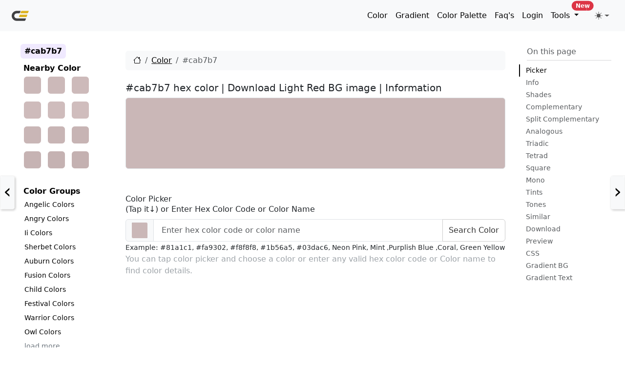

--- FILE ---
content_type: text/html; charset=UTF-8
request_url: https://www.crispedge.com/color/cab7b7/
body_size: 75467
content:









<!DOCTYPE html>
<html lang="en-US" class="no-js">

<head>
    <meta charset="UTF-8">
    <meta name="viewport" content="width=device-width, initial-scale=1">

    <link rel="profile" href="http://gmpg.org/xfn/11">
    <link rel="pingback" href="https://www.crispedge.com/xmlrpc.php">
    <meta name="robots" content="index,follow" />

    <link rel="apple-touch-icon" sizes="180x180" href="https://www.crispedge.com/wp-content/uploads/img/180x180.png">
    <link rel="icon" type="image/png" sizes="32x32" href="https://www.crispedge.com/wp-content/uploads/img/32x32.png">
    <link rel="icon" type="image/png" sizes="16x16" href="https://www.crispedge.com/wp-content/uploads/img/16x16.png">
    <link rel="icon" type="image/x-icon" href="https://www.crispedge.com/wp-content/uploads/img/favicon.ico">
    <link rel="manifest" href="https://www.crispedge.com/wp-content/themes/crispedge/manifest.json">

    <title>#cab7b7 hex color   | Download Light Red BG image</title>
    <link rel="canonical" title="#cab7b7 hex color   | Download Light Red BG image" href="https://www.crispedge.com/color/cab7b7/" />

    <meta property="og:type" content="website">
    <meta property="og:url" content="https://www.crispedge.com/color/cab7b7/">
    <meta property="og:title" content="#cab7b7 hex color   | Download Light Red BG image" />
    <meta property="og:image" content="https://cdn.crispedge.com/cab7b7.png" />
    <meta property="og:image:secure_url" content="https://cdn.crispedge.com/cab7b7.png" />
    <meta property="og:image:type" content="image/png" />
    <meta property="og:image:width" content="3840" />
    <meta property="og:image:height" content="2160" />
    <meta property="og:image:alt" content="#cab7b7 hex color   | Download Light Red BG image UHD Resolution png image free for commercial usage." />
    <meta property="og:description" content="#cab7b7 hex color code  | Red information in HEX, RGB, HSL, HSLA, HSV, CMYK. Download Light Red Background Image! Color combination, shades, schemes, CSS Color, CSS Font/Text Color, CSS Background Color, CSS Border Color, CSS Placeholder color, Similar colors, Complimentary, Analogous and Triadic colors." />
    <meta property="og:site_name" content="crispedge.com">
    <meta property="og:locale" content="en_US">
    <!-- Next tags are optional but recommended -->
    <meta name="twitter:card" content="summary" />
    <meta name="twitter:site" content="@crispedge" />
    <meta name="twitter:creator" content="@akhtarfahim" />
    <meta name="twitter:title" content="#cab7b7 hex color   | Download Light Red BG image" />
    <meta name="twitter:description" content="#cab7b7 hex color code  | Red information in HEX, RGB, HSL, HSLA, HSV, CMYK. Download Light Red Background Image! Color combination, shades, schemes, CSS Color, CSS Font/Text Color, CSS Background Color, CSS Border Color, CSS Placeholder color, Similar colors, Complimentary, Analogous and Triadic colors." />
    <meta name="twitter:image" content="https://cdn.crispedge.com/cab7b7.png" />
    <meta name="twitter:image:alt" content="#cab7b7 hex color   | Download Light Red BG image UHD Resolution png image free for commercial usage." />


    <script>
        var ajaxurl = "https://www.crispedge.com/wp-admin/admin-ajax.php";
        var themeurl = "https://www.crispedge.com/wp-content/themes/crispedge";
        var homeurl = "https://www.crispedge.com";
        var loginurl = "https://www.crispedge.com/wp-login.php?redirect_to=https%3A%2F%2Fwww.crispedge.com%2Fcolor%2F";
    </script>
    <meta name="description" content="#cab7b7 hex color code  | Red information in HEX, RGB, HSL, HSLA, HSV, CMYK. Download Light Red Background Image! Color combination, shades, schemes, CSS Color, CSS Font/Text Color, CSS Background Color, CSS Border Color, CSS Placeholder color, Similar colors, Complimentary, Analogous and Triadic colors." />

    



    <meta name='robots' content='max-image-preview:large' />
<link rel="alternate" title="oEmbed (JSON)" type="application/json+oembed" href="https://www.crispedge.com/wp-json/oembed/1.0/embed?url=https%3A%2F%2Fwww.crispedge.com%2Fcolor%2F" />
<link rel="alternate" title="oEmbed (XML)" type="text/xml+oembed" href="https://www.crispedge.com/wp-json/oembed/1.0/embed?url=https%3A%2F%2Fwww.crispedge.com%2Fcolor%2F&#038;format=xml" />
<style id='wp-img-auto-sizes-contain-inline-css' type='text/css'>
img:is([sizes=auto i],[sizes^="auto," i]){contain-intrinsic-size:3000px 1500px}
/*# sourceURL=wp-img-auto-sizes-contain-inline-css */
</style>
<link rel="https://api.w.org/" href="https://www.crispedge.com/wp-json/" /><link rel="alternate" title="JSON" type="application/json" href="https://www.crispedge.com/wp-json/wp/v2/pages/160570" /><link rel="EditURI" type="application/rsd+xml" title="RSD" href="https://www.crispedge.com/xmlrpc.php?rsd" />
<meta name="generator" content="WordPress 6.9" />
<link rel='shortlink' href='https://www.crispedge.com/?p=160570' />

        <style>
        /*! crispedge - v1.0.0 - 2026-01-15 */@charset "UTF-8";/*!
 * Bootstrap  v5.3.8 (https://getbootstrap.com/)
 * Copyright 2011-2025 The Bootstrap Authors
 * Licensed under MIT (https://github.com/twbs/bootstrap/blob/main/LICENSE)
 */:root,[data-bs-theme=light]{--bs-blue:#0d6efd;--bs-indigo:#6610f2;--bs-purple:#6f42c1;--bs-pink:#d63384;--bs-red:#dc3545;--bs-orange:#fd7e14;--bs-yellow:#ffc107;--bs-green:#198754;--bs-teal:#20c997;--bs-cyan:#0dcaf0;--bs-black:#000;--bs-white:#fff;--bs-gray:#6c757d;--bs-gray-dark:#343a40;--bs-gray-100:#f8f9fa;--bs-gray-200:#e9ecef;--bs-gray-300:#dee2e6;--bs-gray-400:#ced4da;--bs-gray-500:#adb5bd;--bs-gray-600:#6c757d;--bs-gray-700:#495057;--bs-gray-800:#343a40;--bs-gray-900:#212529;--bs-primary:#0d6efd;--bs-secondary:#6c757d;--bs-success:#198754;--bs-info:#0dcaf0;--bs-warning:#ffc107;--bs-danger:#dc3545;--bs-light:#f8f9fa;--bs-dark:#212529;--bs-primary-rgb:13,110,253;--bs-secondary-rgb:108,117,125;--bs-success-rgb:25,135,84;--bs-info-rgb:13,202,240;--bs-warning-rgb:255,193,7;--bs-danger-rgb:220,53,69;--bs-light-rgb:248,249,250;--bs-dark-rgb:33,37,41;--bs-primary-text-emphasis:#052c65;--bs-secondary-text-emphasis:#2b2f32;--bs-success-text-emphasis:#0a3622;--bs-info-text-emphasis:#055160;--bs-warning-text-emphasis:#664d03;--bs-danger-text-emphasis:#58151c;--bs-light-text-emphasis:#495057;--bs-dark-text-emphasis:#495057;--bs-primary-bg-subtle:#cfe2ff;--bs-secondary-bg-subtle:#e2e3e5;--bs-success-bg-subtle:#d1e7dd;--bs-info-bg-subtle:#cff4fc;--bs-warning-bg-subtle:#fff3cd;--bs-danger-bg-subtle:#f8d7da;--bs-light-bg-subtle:#fcfcfd;--bs-dark-bg-subtle:#ced4da;--bs-primary-border-subtle:#9ec5fe;--bs-secondary-border-subtle:#c4c8cb;--bs-success-border-subtle:#a3cfbb;--bs-info-border-subtle:#9eeaf9;--bs-warning-border-subtle:#ffe69c;--bs-danger-border-subtle:#f1aeb5;--bs-light-border-subtle:#e9ecef;--bs-dark-border-subtle:#adb5bd;--bs-white-rgb:255,255,255;--bs-black-rgb:0,0,0;--bs-font-sans-serif:system-ui,-apple-system,"Segoe UI",Roboto,"Helvetica Neue","Noto Sans","Liberation Sans",Arial,sans-serif,"Apple Color Emoji","Segoe UI Emoji","Segoe UI Symbol","Noto Color Emoji";--bs-font-monospace:SFMono-Regular,Menlo,Monaco,Consolas,"Liberation Mono","Courier New",monospace;--bs-gradient:linear-gradient(180deg, rgba(255, 255, 255, 0.15), rgba(255, 255, 255, 0));--bs-body-font-family:var(--bs-font-sans-serif);--bs-body-font-size:1rem;--bs-body-font-weight:400;--bs-body-line-height:1.5;--bs-body-color:#212529;--bs-body-color-rgb:33,37,41;--bs-body-bg:#fff;--bs-body-bg-rgb:255,255,255;--bs-emphasis-color:#000;--bs-emphasis-color-rgb:0,0,0;--bs-secondary-color:rgba(33, 37, 41, 0.75);--bs-secondary-color-rgb:33,37,41;--bs-secondary-bg:#e9ecef;--bs-secondary-bg-rgb:233,236,239;--bs-tertiary-color:rgba(33, 37, 41, 0.5);--bs-tertiary-color-rgb:33,37,41;--bs-tertiary-bg:#f8f9fa;--bs-tertiary-bg-rgb:248,249,250;--bs-heading-color:inherit;--bs-link-color:#0d6efd;--bs-link-color-rgb:13,110,253;--bs-link-decoration:underline;--bs-link-hover-color:#0a58ca;--bs-link-hover-color-rgb:10,88,202;--bs-code-color:#d63384;--bs-highlight-color:#212529;--bs-highlight-bg:#fff3cd;--bs-border-width:1px;--bs-border-style:solid;--bs-border-color:#dee2e6;--bs-border-color-translucent:rgba(0, 0, 0, 0.175);--bs-border-radius:0.375rem;--bs-border-radius-sm:0.25rem;--bs-border-radius-lg:0.5rem;--bs-border-radius-xl:1rem;--bs-border-radius-xxl:2rem;--bs-border-radius-2xl:var(--bs-border-radius-xxl);--bs-border-radius-pill:50rem;--bs-box-shadow:0 0.5rem 1rem rgba(0, 0, 0, 0.15);--bs-box-shadow-sm:0 0.125rem 0.25rem rgba(0, 0, 0, 0.075);--bs-box-shadow-lg:0 1rem 3rem rgba(0, 0, 0, 0.175);--bs-box-shadow-inset:inset 0 1px 2px rgba(0, 0, 0, 0.075);--bs-focus-ring-width:0.25rem;--bs-focus-ring-opacity:0.25;--bs-focus-ring-color:rgba(13, 110, 253, 0.25);--bs-form-valid-color:#198754;--bs-form-valid-border-color:#198754;--bs-form-invalid-color:#dc3545;--bs-form-invalid-border-color:#dc3545}[data-bs-theme=dark]{color-scheme:dark;--bs-body-color:#dee2e6;--bs-body-color-rgb:222,226,230;--bs-body-bg:#212529;--bs-body-bg-rgb:33,37,41;--bs-emphasis-color:#fff;--bs-emphasis-color-rgb:255,255,255;--bs-secondary-color:rgba(222, 226, 230, 0.75);--bs-secondary-color-rgb:222,226,230;--bs-secondary-bg:#343a40;--bs-secondary-bg-rgb:52,58,64;--bs-tertiary-color:rgba(222, 226, 230, 0.5);--bs-tertiary-color-rgb:222,226,230;--bs-tertiary-bg:#2b3035;--bs-tertiary-bg-rgb:43,48,53;--bs-primary-text-emphasis:#6ea8fe;--bs-secondary-text-emphasis:#a7acb1;--bs-success-text-emphasis:#75b798;--bs-info-text-emphasis:#6edff6;--bs-warning-text-emphasis:#ffda6a;--bs-danger-text-emphasis:#ea868f;--bs-light-text-emphasis:#f8f9fa;--bs-dark-text-emphasis:#dee2e6;--bs-primary-bg-subtle:#031633;--bs-secondary-bg-subtle:#161719;--bs-success-bg-subtle:#051b11;--bs-info-bg-subtle:#032830;--bs-warning-bg-subtle:#332701;--bs-danger-bg-subtle:#2c0b0e;--bs-light-bg-subtle:#343a40;--bs-dark-bg-subtle:#1a1d20;--bs-primary-border-subtle:#084298;--bs-secondary-border-subtle:#41464b;--bs-success-border-subtle:#0f5132;--bs-info-border-subtle:#087990;--bs-warning-border-subtle:#997404;--bs-danger-border-subtle:#842029;--bs-light-border-subtle:#495057;--bs-dark-border-subtle:#343a40;--bs-heading-color:inherit;--bs-link-color:#6ea8fe;--bs-link-hover-color:#8bb9fe;--bs-link-color-rgb:110,168,254;--bs-link-hover-color-rgb:139,185,254;--bs-code-color:#e685b5;--bs-highlight-color:#dee2e6;--bs-highlight-bg:#664d03;--bs-border-color:#495057;--bs-border-color-translucent:rgba(255, 255, 255, 0.15);--bs-form-valid-color:#75b798;--bs-form-valid-border-color:#75b798;--bs-form-invalid-color:#ea868f;--bs-form-invalid-border-color:#ea868f}*,::after,::before{box-sizing:border-box}@media (prefers-reduced-motion:no-preference){:root{scroll-behavior:smooth}}body{margin:0;font-family:var(--bs-body-font-family);font-size:var(--bs-body-font-size);font-weight:var(--bs-body-font-weight);line-height:var(--bs-body-line-height);color:var(--bs-body-color);text-align:var(--bs-body-text-align);background-color:var(--bs-body-bg);-webkit-text-size-adjust:100%;-webkit-tap-highlight-color:transparent}hr{margin:1rem 0;color:inherit;border:0;border-top:var(--bs-border-width) solid;opacity:.25}.h1,.h2,.h3,.h4,.h5,.h6,h1,h2,h3,h4,h5,h6{margin-top:0;margin-bottom:.5rem;font-weight:500;line-height:1.2;color:var(--bs-heading-color)}.h1,h1{font-size:calc(1.375rem + 1.5vw)}@media (min-width:1200px){.h1,h1{font-size:2.5rem}}.h2,h2{font-size:calc(1.325rem + .9vw)}@media (min-width:1200px){.h2,h2{font-size:2rem}}.h3,h3{font-size:calc(1.3rem + .6vw)}@media (min-width:1200px){.h3,h3{font-size:1.75rem}}.h4,h4{font-size:calc(1.275rem + .3vw)}@media (min-width:1200px){.h4,h4{font-size:1.5rem}}.h5,h5{font-size:1.25rem}.h6,h6{font-size:1rem}p{margin-top:0;margin-bottom:1rem}abbr[title]{-webkit-text-decoration:underline dotted;text-decoration:underline dotted;cursor:help;-webkit-text-decoration-skip-ink:none;text-decoration-skip-ink:none}address{margin-bottom:1rem;font-style:normal;line-height:inherit}ol,ul{padding-left:2rem}dl,ol,ul{margin-top:0;margin-bottom:1rem}ol ol,ol ul,ul ol,ul ul{margin-bottom:0}dt{font-weight:700}dd{margin-bottom:.5rem;margin-left:0}blockquote{margin:0 0 1rem}b,strong{font-weight:bolder}.small,small{font-size:.875em}.mark,mark{padding:.1875em;color:var(--bs-highlight-color);background-color:var(--bs-highlight-bg)}sub,sup{position:relative;font-size:.75em;line-height:0;vertical-align:baseline}sub{bottom:-.25em}sup{top:-.5em}a{color:rgba(var(--bs-link-color-rgb),var(--bs-link-opacity,1));text-decoration:underline}a:hover{--bs-link-color-rgb:var(--bs-link-hover-color-rgb)}a:not([href]):not([class]),a:not([href]):not([class]):hover{color:inherit;text-decoration:none}code,kbd,pre,samp{font-family:var(--bs-font-monospace);font-size:1em}pre{display:block;margin-top:0;margin-bottom:1rem;overflow:auto;font-size:.875em}pre code{font-size:inherit;color:inherit;word-break:normal}code{font-size:.875em;color:var(--bs-code-color);word-wrap:break-word}a>code{color:inherit}kbd{padding:.1875rem .375rem;font-size:.875em;color:var(--bs-body-bg);background-color:var(--bs-body-color);border-radius:.25rem}kbd kbd{padding:0;font-size:1em}figure{margin:0 0 1rem}img,svg{vertical-align:middle}table{caption-side:bottom;border-collapse:collapse}caption{padding-top:.5rem;padding-bottom:.5rem;color:var(--bs-secondary-color);text-align:left}th{text-align:inherit;text-align:-webkit-match-parent}tbody,td,tfoot,th,thead,tr{border-color:inherit;border-style:solid;border-width:0}label{display:inline-block}button{border-radius:0}button:focus:not(:focus-visible){outline:0}button,input,optgroup,select,textarea{margin:0;font-family:inherit;font-size:inherit;line-height:inherit}button,select{text-transform:none}[role=button]{cursor:pointer}select{word-wrap:normal}select:disabled{opacity:1}[list]:not([type=date]):not([type=datetime-local]):not([type=month]):not([type=week]):not([type=time])::-webkit-calendar-picker-indicator{display:none!important}[type=button],[type=reset],[type=submit],button{-webkit-appearance:button}[type=button]:not(:disabled),[type=reset]:not(:disabled),[type=submit]:not(:disabled),button:not(:disabled){cursor:pointer}::-moz-focus-inner{padding:0;border-style:none}textarea{resize:vertical}fieldset{min-width:0;padding:0;margin:0;border:0}legend{float:left;width:100%;padding:0;margin-bottom:.5rem;line-height:inherit;font-size:calc(1.275rem + .3vw)}@media (min-width:1200px){legend{font-size:1.5rem}}legend+*{clear:left}::-webkit-datetime-edit-day-field,::-webkit-datetime-edit-fields-wrapper,::-webkit-datetime-edit-hour-field,::-webkit-datetime-edit-minute,::-webkit-datetime-edit-month-field,::-webkit-datetime-edit-text,::-webkit-datetime-edit-year-field{padding:0}::-webkit-inner-spin-button{height:auto}[type=search]{-webkit-appearance:textfield;outline-offset:-2px}[type=search]::-webkit-search-cancel-button{cursor:pointer;filter:grayscale(1)}::-webkit-search-decoration{-webkit-appearance:none}::-webkit-color-swatch-wrapper{padding:0}::-webkit-file-upload-button{font:inherit;-webkit-appearance:button}::file-selector-button{font:inherit;-webkit-appearance:button}output{display:inline-block}iframe{border:0}summary{display:list-item;cursor:pointer}progress{vertical-align:baseline}[hidden]{display:none!important}.lead{font-size:1.25rem;font-weight:300}.display-1{font-weight:300;line-height:1.2;font-size:calc(1.625rem + 4.5vw)}@media (min-width:1200px){.display-1{font-size:5rem}}.display-2{font-weight:300;line-height:1.2;font-size:calc(1.575rem + 3.9vw)}@media (min-width:1200px){.display-2{font-size:4.5rem}}.display-3{font-weight:300;line-height:1.2;font-size:calc(1.525rem + 3.3vw)}@media (min-width:1200px){.display-3{font-size:4rem}}.display-4{font-weight:300;line-height:1.2;font-size:calc(1.475rem + 2.7vw)}@media (min-width:1200px){.display-4{font-size:3.5rem}}.display-5{font-weight:300;line-height:1.2;font-size:calc(1.425rem + 2.1vw)}@media (min-width:1200px){.display-5{font-size:3rem}}.display-6{font-weight:300;line-height:1.2;font-size:calc(1.375rem + 1.5vw)}@media (min-width:1200px){.display-6{font-size:2.5rem}}.list-unstyled{padding-left:0;list-style:none}.list-inline{padding-left:0;list-style:none}.list-inline-item{display:inline-block}.list-inline-item:not(:last-child){margin-right:.5rem}.initialism{font-size:.875em;text-transform:uppercase}.blockquote{margin-bottom:1rem;font-size:1.25rem}.blockquote>:last-child{margin-bottom:0}.blockquote-footer{margin-top:-1rem;margin-bottom:1rem;font-size:.875em;color:#6c757d}.blockquote-footer::before{content:"— "}.img-fluid{max-width:100%;height:auto}.img-thumbnail{padding:.25rem;background-color:var(--bs-body-bg);border:var(--bs-border-width) solid var(--bs-border-color);border-radius:var(--bs-border-radius);max-width:100%;height:auto}.figure{display:inline-block}.figure-img{margin-bottom:.5rem;line-height:1}.figure-caption{font-size:.875em;color:var(--bs-secondary-color)}.container,.container-fluid,.container-lg,.container-md,.container-sm,.container-xl,.container-xxl{--bs-gutter-x:1.5rem;--bs-gutter-y:0;width:100%;padding-right:calc(var(--bs-gutter-x) * .5);padding-left:calc(var(--bs-gutter-x) * .5);margin-right:auto;margin-left:auto}@media (min-width:576px){.container,.container-sm{max-width:540px}}@media (min-width:768px){.container,.container-md,.container-sm{max-width:720px}}@media (min-width:992px){.container,.container-lg,.container-md,.container-sm{max-width:960px}}@media (min-width:1200px){.container,.container-lg,.container-md,.container-sm,.container-xl{max-width:1140px}}@media (min-width:1400px){.container,.container-lg,.container-md,.container-sm,.container-xl,.container-xxl{max-width:1320px}}:root{--bs-breakpoint-xs:0;--bs-breakpoint-sm:576px;--bs-breakpoint-md:768px;--bs-breakpoint-lg:992px;--bs-breakpoint-xl:1200px;--bs-breakpoint-xxl:1400px}.row{--bs-gutter-x:1.5rem;--bs-gutter-y:0;display:flex;flex-wrap:wrap;margin-top:calc(-1 * var(--bs-gutter-y));margin-right:calc(-.5 * var(--bs-gutter-x));margin-left:calc(-.5 * var(--bs-gutter-x))}.row>*{flex-shrink:0;width:100%;max-width:100%;padding-right:calc(var(--bs-gutter-x) * .5);padding-left:calc(var(--bs-gutter-x) * .5);margin-top:var(--bs-gutter-y)}.col{flex:1 0 0}.row-cols-auto>*{flex:0 0 auto;width:auto}.row-cols-1>*{flex:0 0 auto;width:100%}.row-cols-2>*{flex:0 0 auto;width:50%}.row-cols-3>*{flex:0 0 auto;width:33.33333333%}.row-cols-4>*{flex:0 0 auto;width:25%}.row-cols-5>*{flex:0 0 auto;width:20%}.row-cols-6>*{flex:0 0 auto;width:16.66666667%}.col-auto{flex:0 0 auto;width:auto}.col-1{flex:0 0 auto;width:8.33333333%}.col-2{flex:0 0 auto;width:16.66666667%}.col-3{flex:0 0 auto;width:25%}.col-4{flex:0 0 auto;width:33.33333333%}.col-5{flex:0 0 auto;width:41.66666667%}.col-6{flex:0 0 auto;width:50%}.col-7{flex:0 0 auto;width:58.33333333%}.col-8{flex:0 0 auto;width:66.66666667%}.col-9{flex:0 0 auto;width:75%}.col-10{flex:0 0 auto;width:83.33333333%}.col-11{flex:0 0 auto;width:91.66666667%}.col-12{flex:0 0 auto;width:100%}.offset-1{margin-left:8.33333333%}.offset-2{margin-left:16.66666667%}.offset-3{margin-left:25%}.offset-4{margin-left:33.33333333%}.offset-5{margin-left:41.66666667%}.offset-6{margin-left:50%}.offset-7{margin-left:58.33333333%}.offset-8{margin-left:66.66666667%}.offset-9{margin-left:75%}.offset-10{margin-left:83.33333333%}.offset-11{margin-left:91.66666667%}.g-0,.gx-0{--bs-gutter-x:0}.g-0,.gy-0{--bs-gutter-y:0}.g-1,.gx-1{--bs-gutter-x:0.25rem}.g-1,.gy-1{--bs-gutter-y:0.25rem}.g-2,.gx-2{--bs-gutter-x:0.5rem}.g-2,.gy-2{--bs-gutter-y:0.5rem}.g-3,.gx-3{--bs-gutter-x:1rem}.g-3,.gy-3{--bs-gutter-y:1rem}.g-4,.gx-4{--bs-gutter-x:1.5rem}.g-4,.gy-4{--bs-gutter-y:1.5rem}.g-5,.gx-5{--bs-gutter-x:3rem}.g-5,.gy-5{--bs-gutter-y:3rem}@media (min-width:576px){.col-sm{flex:1 0 0}.row-cols-sm-auto>*{flex:0 0 auto;width:auto}.row-cols-sm-1>*{flex:0 0 auto;width:100%}.row-cols-sm-2>*{flex:0 0 auto;width:50%}.row-cols-sm-3>*{flex:0 0 auto;width:33.33333333%}.row-cols-sm-4>*{flex:0 0 auto;width:25%}.row-cols-sm-5>*{flex:0 0 auto;width:20%}.row-cols-sm-6>*{flex:0 0 auto;width:16.66666667%}.col-sm-auto{flex:0 0 auto;width:auto}.col-sm-1{flex:0 0 auto;width:8.33333333%}.col-sm-2{flex:0 0 auto;width:16.66666667%}.col-sm-3{flex:0 0 auto;width:25%}.col-sm-4{flex:0 0 auto;width:33.33333333%}.col-sm-5{flex:0 0 auto;width:41.66666667%}.col-sm-6{flex:0 0 auto;width:50%}.col-sm-7{flex:0 0 auto;width:58.33333333%}.col-sm-8{flex:0 0 auto;width:66.66666667%}.col-sm-9{flex:0 0 auto;width:75%}.col-sm-10{flex:0 0 auto;width:83.33333333%}.col-sm-11{flex:0 0 auto;width:91.66666667%}.col-sm-12{flex:0 0 auto;width:100%}.offset-sm-0{margin-left:0}.offset-sm-1{margin-left:8.33333333%}.offset-sm-2{margin-left:16.66666667%}.offset-sm-3{margin-left:25%}.offset-sm-4{margin-left:33.33333333%}.offset-sm-5{margin-left:41.66666667%}.offset-sm-6{margin-left:50%}.offset-sm-7{margin-left:58.33333333%}.offset-sm-8{margin-left:66.66666667%}.offset-sm-9{margin-left:75%}.offset-sm-10{margin-left:83.33333333%}.offset-sm-11{margin-left:91.66666667%}.g-sm-0,.gx-sm-0{--bs-gutter-x:0}.g-sm-0,.gy-sm-0{--bs-gutter-y:0}.g-sm-1,.gx-sm-1{--bs-gutter-x:0.25rem}.g-sm-1,.gy-sm-1{--bs-gutter-y:0.25rem}.g-sm-2,.gx-sm-2{--bs-gutter-x:0.5rem}.g-sm-2,.gy-sm-2{--bs-gutter-y:0.5rem}.g-sm-3,.gx-sm-3{--bs-gutter-x:1rem}.g-sm-3,.gy-sm-3{--bs-gutter-y:1rem}.g-sm-4,.gx-sm-4{--bs-gutter-x:1.5rem}.g-sm-4,.gy-sm-4{--bs-gutter-y:1.5rem}.g-sm-5,.gx-sm-5{--bs-gutter-x:3rem}.g-sm-5,.gy-sm-5{--bs-gutter-y:3rem}}@media (min-width:768px){.col-md{flex:1 0 0}.row-cols-md-auto>*{flex:0 0 auto;width:auto}.row-cols-md-1>*{flex:0 0 auto;width:100%}.row-cols-md-2>*{flex:0 0 auto;width:50%}.row-cols-md-3>*{flex:0 0 auto;width:33.33333333%}.row-cols-md-4>*{flex:0 0 auto;width:25%}.row-cols-md-5>*{flex:0 0 auto;width:20%}.row-cols-md-6>*{flex:0 0 auto;width:16.66666667%}.col-md-auto{flex:0 0 auto;width:auto}.col-md-1{flex:0 0 auto;width:8.33333333%}.col-md-2{flex:0 0 auto;width:16.66666667%}.col-md-3{flex:0 0 auto;width:25%}.col-md-4{flex:0 0 auto;width:33.33333333%}.col-md-5{flex:0 0 auto;width:41.66666667%}.col-md-6{flex:0 0 auto;width:50%}.col-md-7{flex:0 0 auto;width:58.33333333%}.col-md-8{flex:0 0 auto;width:66.66666667%}.col-md-9{flex:0 0 auto;width:75%}.col-md-10{flex:0 0 auto;width:83.33333333%}.col-md-11{flex:0 0 auto;width:91.66666667%}.col-md-12{flex:0 0 auto;width:100%}.offset-md-0{margin-left:0}.offset-md-1{margin-left:8.33333333%}.offset-md-2{margin-left:16.66666667%}.offset-md-3{margin-left:25%}.offset-md-4{margin-left:33.33333333%}.offset-md-5{margin-left:41.66666667%}.offset-md-6{margin-left:50%}.offset-md-7{margin-left:58.33333333%}.offset-md-8{margin-left:66.66666667%}.offset-md-9{margin-left:75%}.offset-md-10{margin-left:83.33333333%}.offset-md-11{margin-left:91.66666667%}.g-md-0,.gx-md-0{--bs-gutter-x:0}.g-md-0,.gy-md-0{--bs-gutter-y:0}.g-md-1,.gx-md-1{--bs-gutter-x:0.25rem}.g-md-1,.gy-md-1{--bs-gutter-y:0.25rem}.g-md-2,.gx-md-2{--bs-gutter-x:0.5rem}.g-md-2,.gy-md-2{--bs-gutter-y:0.5rem}.g-md-3,.gx-md-3{--bs-gutter-x:1rem}.g-md-3,.gy-md-3{--bs-gutter-y:1rem}.g-md-4,.gx-md-4{--bs-gutter-x:1.5rem}.g-md-4,.gy-md-4{--bs-gutter-y:1.5rem}.g-md-5,.gx-md-5{--bs-gutter-x:3rem}.g-md-5,.gy-md-5{--bs-gutter-y:3rem}}@media (min-width:992px){.col-lg{flex:1 0 0}.row-cols-lg-auto>*{flex:0 0 auto;width:auto}.row-cols-lg-1>*{flex:0 0 auto;width:100%}.row-cols-lg-2>*{flex:0 0 auto;width:50%}.row-cols-lg-3>*{flex:0 0 auto;width:33.33333333%}.row-cols-lg-4>*{flex:0 0 auto;width:25%}.row-cols-lg-5>*{flex:0 0 auto;width:20%}.row-cols-lg-6>*{flex:0 0 auto;width:16.66666667%}.col-lg-auto{flex:0 0 auto;width:auto}.col-lg-1{flex:0 0 auto;width:8.33333333%}.col-lg-2{flex:0 0 auto;width:16.66666667%}.col-lg-3{flex:0 0 auto;width:25%}.col-lg-4{flex:0 0 auto;width:33.33333333%}.col-lg-5{flex:0 0 auto;width:41.66666667%}.col-lg-6{flex:0 0 auto;width:50%}.col-lg-7{flex:0 0 auto;width:58.33333333%}.col-lg-8{flex:0 0 auto;width:66.66666667%}.col-lg-9{flex:0 0 auto;width:75%}.col-lg-10{flex:0 0 auto;width:83.33333333%}.col-lg-11{flex:0 0 auto;width:91.66666667%}.col-lg-12{flex:0 0 auto;width:100%}.offset-lg-0{margin-left:0}.offset-lg-1{margin-left:8.33333333%}.offset-lg-2{margin-left:16.66666667%}.offset-lg-3{margin-left:25%}.offset-lg-4{margin-left:33.33333333%}.offset-lg-5{margin-left:41.66666667%}.offset-lg-6{margin-left:50%}.offset-lg-7{margin-left:58.33333333%}.offset-lg-8{margin-left:66.66666667%}.offset-lg-9{margin-left:75%}.offset-lg-10{margin-left:83.33333333%}.offset-lg-11{margin-left:91.66666667%}.g-lg-0,.gx-lg-0{--bs-gutter-x:0}.g-lg-0,.gy-lg-0{--bs-gutter-y:0}.g-lg-1,.gx-lg-1{--bs-gutter-x:0.25rem}.g-lg-1,.gy-lg-1{--bs-gutter-y:0.25rem}.g-lg-2,.gx-lg-2{--bs-gutter-x:0.5rem}.g-lg-2,.gy-lg-2{--bs-gutter-y:0.5rem}.g-lg-3,.gx-lg-3{--bs-gutter-x:1rem}.g-lg-3,.gy-lg-3{--bs-gutter-y:1rem}.g-lg-4,.gx-lg-4{--bs-gutter-x:1.5rem}.g-lg-4,.gy-lg-4{--bs-gutter-y:1.5rem}.g-lg-5,.gx-lg-5{--bs-gutter-x:3rem}.g-lg-5,.gy-lg-5{--bs-gutter-y:3rem}}@media (min-width:1200px){.col-xl{flex:1 0 0}.row-cols-xl-auto>*{flex:0 0 auto;width:auto}.row-cols-xl-1>*{flex:0 0 auto;width:100%}.row-cols-xl-2>*{flex:0 0 auto;width:50%}.row-cols-xl-3>*{flex:0 0 auto;width:33.33333333%}.row-cols-xl-4>*{flex:0 0 auto;width:25%}.row-cols-xl-5>*{flex:0 0 auto;width:20%}.row-cols-xl-6>*{flex:0 0 auto;width:16.66666667%}.col-xl-auto{flex:0 0 auto;width:auto}.col-xl-1{flex:0 0 auto;width:8.33333333%}.col-xl-2{flex:0 0 auto;width:16.66666667%}.col-xl-3{flex:0 0 auto;width:25%}.col-xl-4{flex:0 0 auto;width:33.33333333%}.col-xl-5{flex:0 0 auto;width:41.66666667%}.col-xl-6{flex:0 0 auto;width:50%}.col-xl-7{flex:0 0 auto;width:58.33333333%}.col-xl-8{flex:0 0 auto;width:66.66666667%}.col-xl-9{flex:0 0 auto;width:75%}.col-xl-10{flex:0 0 auto;width:83.33333333%}.col-xl-11{flex:0 0 auto;width:91.66666667%}.col-xl-12{flex:0 0 auto;width:100%}.offset-xl-0{margin-left:0}.offset-xl-1{margin-left:8.33333333%}.offset-xl-2{margin-left:16.66666667%}.offset-xl-3{margin-left:25%}.offset-xl-4{margin-left:33.33333333%}.offset-xl-5{margin-left:41.66666667%}.offset-xl-6{margin-left:50%}.offset-xl-7{margin-left:58.33333333%}.offset-xl-8{margin-left:66.66666667%}.offset-xl-9{margin-left:75%}.offset-xl-10{margin-left:83.33333333%}.offset-xl-11{margin-left:91.66666667%}.g-xl-0,.gx-xl-0{--bs-gutter-x:0}.g-xl-0,.gy-xl-0{--bs-gutter-y:0}.g-xl-1,.gx-xl-1{--bs-gutter-x:0.25rem}.g-xl-1,.gy-xl-1{--bs-gutter-y:0.25rem}.g-xl-2,.gx-xl-2{--bs-gutter-x:0.5rem}.g-xl-2,.gy-xl-2{--bs-gutter-y:0.5rem}.g-xl-3,.gx-xl-3{--bs-gutter-x:1rem}.g-xl-3,.gy-xl-3{--bs-gutter-y:1rem}.g-xl-4,.gx-xl-4{--bs-gutter-x:1.5rem}.g-xl-4,.gy-xl-4{--bs-gutter-y:1.5rem}.g-xl-5,.gx-xl-5{--bs-gutter-x:3rem}.g-xl-5,.gy-xl-5{--bs-gutter-y:3rem}}@media (min-width:1400px){.col-xxl{flex:1 0 0}.row-cols-xxl-auto>*{flex:0 0 auto;width:auto}.row-cols-xxl-1>*{flex:0 0 auto;width:100%}.row-cols-xxl-2>*{flex:0 0 auto;width:50%}.row-cols-xxl-3>*{flex:0 0 auto;width:33.33333333%}.row-cols-xxl-4>*{flex:0 0 auto;width:25%}.row-cols-xxl-5>*{flex:0 0 auto;width:20%}.row-cols-xxl-6>*{flex:0 0 auto;width:16.66666667%}.col-xxl-auto{flex:0 0 auto;width:auto}.col-xxl-1{flex:0 0 auto;width:8.33333333%}.col-xxl-2{flex:0 0 auto;width:16.66666667%}.col-xxl-3{flex:0 0 auto;width:25%}.col-xxl-4{flex:0 0 auto;width:33.33333333%}.col-xxl-5{flex:0 0 auto;width:41.66666667%}.col-xxl-6{flex:0 0 auto;width:50%}.col-xxl-7{flex:0 0 auto;width:58.33333333%}.col-xxl-8{flex:0 0 auto;width:66.66666667%}.col-xxl-9{flex:0 0 auto;width:75%}.col-xxl-10{flex:0 0 auto;width:83.33333333%}.col-xxl-11{flex:0 0 auto;width:91.66666667%}.col-xxl-12{flex:0 0 auto;width:100%}.offset-xxl-0{margin-left:0}.offset-xxl-1{margin-left:8.33333333%}.offset-xxl-2{margin-left:16.66666667%}.offset-xxl-3{margin-left:25%}.offset-xxl-4{margin-left:33.33333333%}.offset-xxl-5{margin-left:41.66666667%}.offset-xxl-6{margin-left:50%}.offset-xxl-7{margin-left:58.33333333%}.offset-xxl-8{margin-left:66.66666667%}.offset-xxl-9{margin-left:75%}.offset-xxl-10{margin-left:83.33333333%}.offset-xxl-11{margin-left:91.66666667%}.g-xxl-0,.gx-xxl-0{--bs-gutter-x:0}.g-xxl-0,.gy-xxl-0{--bs-gutter-y:0}.g-xxl-1,.gx-xxl-1{--bs-gutter-x:0.25rem}.g-xxl-1,.gy-xxl-1{--bs-gutter-y:0.25rem}.g-xxl-2,.gx-xxl-2{--bs-gutter-x:0.5rem}.g-xxl-2,.gy-xxl-2{--bs-gutter-y:0.5rem}.g-xxl-3,.gx-xxl-3{--bs-gutter-x:1rem}.g-xxl-3,.gy-xxl-3{--bs-gutter-y:1rem}.g-xxl-4,.gx-xxl-4{--bs-gutter-x:1.5rem}.g-xxl-4,.gy-xxl-4{--bs-gutter-y:1.5rem}.g-xxl-5,.gx-xxl-5{--bs-gutter-x:3rem}.g-xxl-5,.gy-xxl-5{--bs-gutter-y:3rem}}.table{--bs-table-color-type:initial;--bs-table-bg-type:initial;--bs-table-color-state:initial;--bs-table-bg-state:initial;--bs-table-color:var(--bs-emphasis-color);--bs-table-bg:var(--bs-body-bg);--bs-table-border-color:var(--bs-border-color);--bs-table-accent-bg:transparent;--bs-table-striped-color:var(--bs-emphasis-color);--bs-table-striped-bg:rgba(var(--bs-emphasis-color-rgb), 0.05);--bs-table-active-color:var(--bs-emphasis-color);--bs-table-active-bg:rgba(var(--bs-emphasis-color-rgb), 0.1);--bs-table-hover-color:var(--bs-emphasis-color);--bs-table-hover-bg:rgba(var(--bs-emphasis-color-rgb), 0.075);width:100%;margin-bottom:1rem;vertical-align:top;border-color:var(--bs-table-border-color)}.table>:not(caption)>*>*{padding:.5rem .5rem;color:var(--bs-table-color-state,var(--bs-table-color-type,var(--bs-table-color)));background-color:var(--bs-table-bg);border-bottom-width:var(--bs-border-width);box-shadow:inset 0 0 0 9999px var(--bs-table-bg-state,var(--bs-table-bg-type,var(--bs-table-accent-bg)))}.table>tbody{vertical-align:inherit}.table>thead{vertical-align:bottom}.table-group-divider{border-top:calc(var(--bs-border-width) * 2) solid currentcolor}.caption-top{caption-side:top}.table-sm>:not(caption)>*>*{padding:.25rem .25rem}.table-bordered>:not(caption)>*{border-width:var(--bs-border-width) 0}.table-bordered>:not(caption)>*>*{border-width:0 var(--bs-border-width)}.table-borderless>:not(caption)>*>*{border-bottom-width:0}.table-borderless>:not(:first-child){border-top-width:0}.table-striped>tbody>tr:nth-of-type(odd)>*{--bs-table-color-type:var(--bs-table-striped-color);--bs-table-bg-type:var(--bs-table-striped-bg)}.table-striped-columns>:not(caption)>tr>:nth-child(2n){--bs-table-color-type:var(--bs-table-striped-color);--bs-table-bg-type:var(--bs-table-striped-bg)}.table-active{--bs-table-color-state:var(--bs-table-active-color);--bs-table-bg-state:var(--bs-table-active-bg)}.table-hover>tbody>tr:hover>*{--bs-table-color-state:var(--bs-table-hover-color);--bs-table-bg-state:var(--bs-table-hover-bg)}.table-primary{--bs-table-color:#000;--bs-table-bg:#cfe2ff;--bs-table-border-color:#a6b5cc;--bs-table-striped-bg:#c5d7f2;--bs-table-striped-color:#000;--bs-table-active-bg:#bacbe6;--bs-table-active-color:#000;--bs-table-hover-bg:#bfd1ec;--bs-table-hover-color:#000;color:var(--bs-table-color);border-color:var(--bs-table-border-color)}.table-secondary{--bs-table-color:#000;--bs-table-bg:#e2e3e5;--bs-table-border-color:#b5b6b7;--bs-table-striped-bg:#d7d8da;--bs-table-striped-color:#000;--bs-table-active-bg:#cbccce;--bs-table-active-color:#000;--bs-table-hover-bg:#d1d2d4;--bs-table-hover-color:#000;color:var(--bs-table-color);border-color:var(--bs-table-border-color)}.table-success{--bs-table-color:#000;--bs-table-bg:#d1e7dd;--bs-table-border-color:#a7b9b1;--bs-table-striped-bg:#c7dbd2;--bs-table-striped-color:#000;--bs-table-active-bg:#bcd0c7;--bs-table-active-color:#000;--bs-table-hover-bg:#c1d6cc;--bs-table-hover-color:#000;color:var(--bs-table-color);border-color:var(--bs-table-border-color)}.table-info{--bs-table-color:#000;--bs-table-bg:#cff4fc;--bs-table-border-color:#a6c3ca;--bs-table-striped-bg:#c5e8ef;--bs-table-striped-color:#000;--bs-table-active-bg:#badce3;--bs-table-active-color:#000;--bs-table-hover-bg:#bfe2e9;--bs-table-hover-color:#000;color:var(--bs-table-color);border-color:var(--bs-table-border-color)}.table-warning{--bs-table-color:#000;--bs-table-bg:#fff3cd;--bs-table-border-color:#ccc2a4;--bs-table-striped-bg:#f2e7c3;--bs-table-striped-color:#000;--bs-table-active-bg:#e6dbb9;--bs-table-active-color:#000;--bs-table-hover-bg:#ece1be;--bs-table-hover-color:#000;color:var(--bs-table-color);border-color:var(--bs-table-border-color)}.table-danger{--bs-table-color:#000;--bs-table-bg:#f8d7da;--bs-table-border-color:#c6acae;--bs-table-striped-bg:#eccccf;--bs-table-striped-color:#000;--bs-table-active-bg:#dfc2c4;--bs-table-active-color:#000;--bs-table-hover-bg:#e5c7ca;--bs-table-hover-color:#000;color:var(--bs-table-color);border-color:var(--bs-table-border-color)}.table-light{--bs-table-color:#000;--bs-table-bg:#f8f9fa;--bs-table-border-color:#c6c7c8;--bs-table-striped-bg:#ecedee;--bs-table-striped-color:#000;--bs-table-active-bg:#dfe0e1;--bs-table-active-color:#000;--bs-table-hover-bg:#e5e6e7;--bs-table-hover-color:#000;color:var(--bs-table-color);border-color:var(--bs-table-border-color)}.table-dark{--bs-table-color:#fff;--bs-table-bg:#212529;--bs-table-border-color:#4d5154;--bs-table-striped-bg:#2c3034;--bs-table-striped-color:#fff;--bs-table-active-bg:#373b3e;--bs-table-active-color:#fff;--bs-table-hover-bg:#323539;--bs-table-hover-color:#fff;color:var(--bs-table-color);border-color:var(--bs-table-border-color)}.table-responsive{overflow-x:auto;-webkit-overflow-scrolling:touch}@media (max-width:575.98px){.table-responsive-sm{overflow-x:auto;-webkit-overflow-scrolling:touch}}@media (max-width:767.98px){.table-responsive-md{overflow-x:auto;-webkit-overflow-scrolling:touch}}@media (max-width:991.98px){.table-responsive-lg{overflow-x:auto;-webkit-overflow-scrolling:touch}}@media (max-width:1199.98px){.table-responsive-xl{overflow-x:auto;-webkit-overflow-scrolling:touch}}@media (max-width:1399.98px){.table-responsive-xxl{overflow-x:auto;-webkit-overflow-scrolling:touch}}.form-label{margin-bottom:.5rem}.col-form-label{padding-top:calc(.375rem + var(--bs-border-width));padding-bottom:calc(.375rem + var(--bs-border-width));margin-bottom:0;font-size:inherit;line-height:1.5}.col-form-label-lg{padding-top:calc(.5rem + var(--bs-border-width));padding-bottom:calc(.5rem + var(--bs-border-width));font-size:1.25rem}.col-form-label-sm{padding-top:calc(.25rem + var(--bs-border-width));padding-bottom:calc(.25rem + var(--bs-border-width));font-size:.875rem}.form-text{margin-top:.25rem;font-size:.875em;color:var(--bs-secondary-color)}.form-control{display:block;width:100%;padding:.375rem .75rem;font-size:1rem;font-weight:400;line-height:1.5;color:var(--bs-body-color);-webkit-appearance:none;-moz-appearance:none;appearance:none;background-color:var(--bs-body-bg);background-clip:padding-box;border:var(--bs-border-width) solid var(--bs-border-color);border-radius:var(--bs-border-radius);transition:border-color .15s ease-in-out,box-shadow .15s ease-in-out}@media (prefers-reduced-motion:reduce){.form-control{transition:none}}.form-control[type=file]{overflow:hidden}.form-control[type=file]:not(:disabled):not([readonly]){cursor:pointer}.form-control:focus{color:var(--bs-body-color);background-color:var(--bs-body-bg);border-color:#86b7fe;outline:0;box-shadow:0 0 0 .25rem rgba(13,110,253,.25)}.form-control::-webkit-date-and-time-value{min-width:85px;height:1.5em;margin:0}.form-control::-webkit-datetime-edit{display:block;padding:0}.form-control::placeholder{color:var(--bs-secondary-color);opacity:1}.form-control:disabled{background-color:var(--bs-secondary-bg);opacity:1}.form-control::-webkit-file-upload-button{padding:.375rem .75rem;margin:-.375rem -.75rem;-webkit-margin-end:.75rem;margin-inline-end:.75rem;color:var(--bs-body-color);background-color:var(--bs-tertiary-bg);pointer-events:none;border-color:inherit;border-style:solid;border-width:0;border-inline-end-width:var(--bs-border-width);border-radius:0;-webkit-transition:color .15s ease-in-out,background-color .15s ease-in-out,border-color .15s ease-in-out,box-shadow .15s ease-in-out;transition:color .15s ease-in-out,background-color .15s ease-in-out,border-color .15s ease-in-out,box-shadow .15s ease-in-out}.form-control::file-selector-button{padding:.375rem .75rem;margin:-.375rem -.75rem;-webkit-margin-end:.75rem;margin-inline-end:.75rem;color:var(--bs-body-color);background-color:var(--bs-tertiary-bg);pointer-events:none;border-color:inherit;border-style:solid;border-width:0;border-inline-end-width:var(--bs-border-width);border-radius:0;transition:color .15s ease-in-out,background-color .15s ease-in-out,border-color .15s ease-in-out,box-shadow .15s ease-in-out}@media (prefers-reduced-motion:reduce){.form-control::-webkit-file-upload-button{-webkit-transition:none;transition:none}.form-control::file-selector-button{transition:none}}.form-control:hover:not(:disabled):not([readonly])::-webkit-file-upload-button{background-color:var(--bs-secondary-bg)}.form-control:hover:not(:disabled):not([readonly])::file-selector-button{background-color:var(--bs-secondary-bg)}.form-control-plaintext{display:block;width:100%;padding:.375rem 0;margin-bottom:0;line-height:1.5;color:var(--bs-body-color);background-color:transparent;border:solid transparent;border-width:var(--bs-border-width) 0}.form-control-plaintext:focus{outline:0}.form-control-plaintext.form-control-lg,.form-control-plaintext.form-control-sm{padding-right:0;padding-left:0}.form-control-sm{min-height:calc(1.5em + .5rem + calc(var(--bs-border-width) * 2));padding:.25rem .5rem;font-size:.875rem;border-radius:var(--bs-border-radius-sm)}.form-control-sm::-webkit-file-upload-button{padding:.25rem .5rem;margin:-.25rem -.5rem;-webkit-margin-end:.5rem;margin-inline-end:.5rem}.form-control-sm::file-selector-button{padding:.25rem .5rem;margin:-.25rem -.5rem;-webkit-margin-end:.5rem;margin-inline-end:.5rem}.form-control-lg{min-height:calc(1.5em + 1rem + calc(var(--bs-border-width) * 2));padding:.5rem 1rem;font-size:1.25rem;border-radius:var(--bs-border-radius-lg)}.form-control-lg::-webkit-file-upload-button{padding:.5rem 1rem;margin:-.5rem -1rem;-webkit-margin-end:1rem;margin-inline-end:1rem}.form-control-lg::file-selector-button{padding:.5rem 1rem;margin:-.5rem -1rem;-webkit-margin-end:1rem;margin-inline-end:1rem}textarea.form-control{min-height:calc(1.5em + .75rem + calc(var(--bs-border-width) * 2))}textarea.form-control-sm{min-height:calc(1.5em + .5rem + calc(var(--bs-border-width) * 2))}textarea.form-control-lg{min-height:calc(1.5em + 1rem + calc(var(--bs-border-width) * 2))}.form-control-color{width:3rem;height:calc(1.5em + .75rem + calc(var(--bs-border-width) * 2));padding:.375rem}.form-control-color:not(:disabled):not([readonly]){cursor:pointer}.form-control-color::-moz-color-swatch{border:0!important;border-radius:var(--bs-border-radius)}.form-control-color::-webkit-color-swatch{border:0!important;border-radius:var(--bs-border-radius)}.form-control-color.form-control-sm{height:calc(1.5em + .5rem + calc(var(--bs-border-width) * 2))}.form-control-color.form-control-lg{height:calc(1.5em + 1rem + calc(var(--bs-border-width) * 2))}.form-select{--bs-form-select-bg-img:url("data:image/svg+xml,%3csvg xmlns='http://www.w3.org/2000/svg' viewBox='0 0 16 16'%3e%3cpath fill='none' stroke='%23343a40' stroke-linecap='round' stroke-linejoin='round' stroke-width='2' d='m2 5 6 6 6-6'/%3e%3c/svg%3e");display:block;width:100%;padding:.375rem 2.25rem .375rem .75rem;font-size:1rem;font-weight:400;line-height:1.5;color:var(--bs-body-color);-webkit-appearance:none;-moz-appearance:none;appearance:none;background-color:var(--bs-body-bg);background-image:var(--bs-form-select-bg-img),var(--bs-form-select-bg-icon,none);background-repeat:no-repeat;background-position:right .75rem center;background-size:16px 12px;border:var(--bs-border-width) solid var(--bs-border-color);border-radius:var(--bs-border-radius);transition:border-color .15s ease-in-out,box-shadow .15s ease-in-out}@media (prefers-reduced-motion:reduce){.form-select{transition:none}}.form-select:focus{border-color:#86b7fe;outline:0;box-shadow:0 0 0 .25rem rgba(13,110,253,.25)}.form-select[multiple],.form-select[size]:not([size="1"]){padding-right:.75rem;background-image:none}.form-select:disabled{background-color:var(--bs-secondary-bg)}.form-select:-moz-focusring{color:transparent;text-shadow:0 0 0 var(--bs-body-color)}.form-select-sm{padding-top:.25rem;padding-bottom:.25rem;padding-left:.5rem;font-size:.875rem;border-radius:var(--bs-border-radius-sm)}.form-select-lg{padding-top:.5rem;padding-bottom:.5rem;padding-left:1rem;font-size:1.25rem;border-radius:var(--bs-border-radius-lg)}[data-bs-theme=dark] .form-select{--bs-form-select-bg-img:url("data:image/svg+xml,%3csvg xmlns='http://www.w3.org/2000/svg' viewBox='0 0 16 16'%3e%3cpath fill='none' stroke='%23dee2e6' stroke-linecap='round' stroke-linejoin='round' stroke-width='2' d='m2 5 6 6 6-6'/%3e%3c/svg%3e")}.form-check{display:block;min-height:1.5rem;padding-left:1.5em;margin-bottom:.125rem}.form-check .form-check-input{float:left;margin-left:-1.5em}.form-check-reverse{padding-right:1.5em;padding-left:0;text-align:right}.form-check-reverse .form-check-input{float:right;margin-right:-1.5em;margin-left:0}.form-check-input{--bs-form-check-bg:var(--bs-body-bg);flex-shrink:0;width:1em;height:1em;margin-top:.25em;vertical-align:top;-webkit-appearance:none;-moz-appearance:none;appearance:none;background-color:var(--bs-form-check-bg);background-image:var(--bs-form-check-bg-image);background-repeat:no-repeat;background-position:center;background-size:contain;border:var(--bs-border-width) solid var(--bs-border-color);-webkit-print-color-adjust:exact;color-adjust:exact;print-color-adjust:exact}.form-check-input[type=checkbox]{border-radius:.25em}.form-check-input[type=radio]{border-radius:50%}.form-check-input:active{filter:brightness(90%)}.form-check-input:focus{border-color:#86b7fe;outline:0;box-shadow:0 0 0 .25rem rgba(13,110,253,.25)}.form-check-input:checked{background-color:#0d6efd;border-color:#0d6efd}.form-check-input:checked[type=checkbox]{--bs-form-check-bg-image:url("data:image/svg+xml,%3csvg xmlns='http://www.w3.org/2000/svg' viewBox='0 0 20 20'%3e%3cpath fill='none' stroke='%23fff' stroke-linecap='round' stroke-linejoin='round' stroke-width='3' d='m6 10 3 3 6-6'/%3e%3c/svg%3e")}.form-check-input:checked[type=radio]{--bs-form-check-bg-image:url("data:image/svg+xml,%3csvg xmlns='http://www.w3.org/2000/svg' viewBox='-4 -4 8 8'%3e%3ccircle r='2' fill='%23fff'/%3e%3c/svg%3e")}.form-check-input[type=checkbox]:indeterminate{background-color:#0d6efd;border-color:#0d6efd;--bs-form-check-bg-image:url("data:image/svg+xml,%3csvg xmlns='http://www.w3.org/2000/svg' viewBox='0 0 20 20'%3e%3cpath fill='none' stroke='%23fff' stroke-linecap='round' stroke-linejoin='round' stroke-width='3' d='M6 10h8'/%3e%3c/svg%3e")}.form-check-input:disabled{pointer-events:none;filter:none;opacity:.5}.form-check-input:disabled~.form-check-label,.form-check-input[disabled]~.form-check-label{cursor:default;opacity:.5}.form-switch{padding-left:2.5em}.form-switch .form-check-input{--bs-form-switch-bg:url("data:image/svg+xml,%3csvg xmlns='http://www.w3.org/2000/svg' viewBox='-4 -4 8 8'%3e%3ccircle r='3' fill='rgba%280, 0, 0, 0.25%29'/%3e%3c/svg%3e");width:2em;margin-left:-2.5em;background-image:var(--bs-form-switch-bg);background-position:left center;border-radius:2em;transition:background-position .15s ease-in-out}@media (prefers-reduced-motion:reduce){.form-switch .form-check-input{transition:none}}.form-switch .form-check-input:focus{--bs-form-switch-bg:url("data:image/svg+xml,%3csvg xmlns='http://www.w3.org/2000/svg' viewBox='-4 -4 8 8'%3e%3ccircle r='3' fill='%2386b7fe'/%3e%3c/svg%3e")}.form-switch .form-check-input:checked{background-position:right center;--bs-form-switch-bg:url("data:image/svg+xml,%3csvg xmlns='http://www.w3.org/2000/svg' viewBox='-4 -4 8 8'%3e%3ccircle r='3' fill='%23fff'/%3e%3c/svg%3e")}.form-switch.form-check-reverse{padding-right:2.5em;padding-left:0}.form-switch.form-check-reverse .form-check-input{margin-right:-2.5em;margin-left:0}.form-check-inline{display:inline-block;margin-right:1rem}.btn-check{position:absolute;clip:rect(0,0,0,0);pointer-events:none}.btn-check:disabled+.btn,.btn-check[disabled]+.btn{pointer-events:none;filter:none;opacity:.65}[data-bs-theme=dark] .form-switch .form-check-input:not(:checked):not(:focus){--bs-form-switch-bg:url("data:image/svg+xml,%3csvg xmlns='http://www.w3.org/2000/svg' viewBox='-4 -4 8 8'%3e%3ccircle r='3' fill='rgba%28255, 255, 255, 0.25%29'/%3e%3c/svg%3e")}.form-range{width:100%;height:1.5rem;padding:0;-webkit-appearance:none;-moz-appearance:none;appearance:none;background-color:transparent}.form-range:focus{outline:0}.form-range:focus::-webkit-slider-thumb{box-shadow:0 0 0 1px #fff,0 0 0 .25rem rgba(13,110,253,.25)}.form-range:focus::-moz-range-thumb{box-shadow:0 0 0 1px #fff,0 0 0 .25rem rgba(13,110,253,.25)}.form-range::-moz-focus-outer{border:0}.form-range::-webkit-slider-thumb{width:1rem;height:1rem;margin-top:-.25rem;-webkit-appearance:none;appearance:none;background-color:#0d6efd;border:0;border-radius:1rem;-webkit-transition:background-color .15s ease-in-out,border-color .15s ease-in-out,box-shadow .15s ease-in-out;transition:background-color .15s ease-in-out,border-color .15s ease-in-out,box-shadow .15s ease-in-out}@media (prefers-reduced-motion:reduce){.form-range::-webkit-slider-thumb{-webkit-transition:none;transition:none}}.form-range::-webkit-slider-thumb:active{background-color:#b6d4fe}.form-range::-webkit-slider-runnable-track{width:100%;height:.5rem;color:transparent;cursor:pointer;background-color:var(--bs-secondary-bg);border-color:transparent;border-radius:1rem}.form-range::-moz-range-thumb{width:1rem;height:1rem;-moz-appearance:none;appearance:none;background-color:#0d6efd;border:0;border-radius:1rem;-moz-transition:background-color .15s ease-in-out,border-color .15s ease-in-out,box-shadow .15s ease-in-out;transition:background-color .15s ease-in-out,border-color .15s ease-in-out,box-shadow .15s ease-in-out}@media (prefers-reduced-motion:reduce){.form-range::-moz-range-thumb{-moz-transition:none;transition:none}}.form-range::-moz-range-thumb:active{background-color:#b6d4fe}.form-range::-moz-range-track{width:100%;height:.5rem;color:transparent;cursor:pointer;background-color:var(--bs-secondary-bg);border-color:transparent;border-radius:1rem}.form-range:disabled{pointer-events:none}.form-range:disabled::-webkit-slider-thumb{background-color:var(--bs-secondary-color)}.form-range:disabled::-moz-range-thumb{background-color:var(--bs-secondary-color)}.form-floating{position:relative}.form-floating>.form-control,.form-floating>.form-control-plaintext,.form-floating>.form-select{height:calc(3.5rem + calc(var(--bs-border-width) * 2));min-height:calc(3.5rem + calc(var(--bs-border-width) * 2));line-height:1.25}.form-floating>label{position:absolute;top:0;left:0;z-index:2;max-width:100%;height:100%;padding:1rem .75rem;overflow:hidden;color:rgba(var(--bs-body-color-rgb),.65);text-align:start;text-overflow:ellipsis;white-space:nowrap;pointer-events:none;border:var(--bs-border-width) solid transparent;transform-origin:0 0;transition:opacity .1s ease-in-out,transform .1s ease-in-out}@media (prefers-reduced-motion:reduce){.form-floating>label{transition:none}}.form-floating>.form-control,.form-floating>.form-control-plaintext{padding:1rem .75rem}.form-floating>.form-control-plaintext::placeholder,.form-floating>.form-control::placeholder{color:transparent}.form-floating>.form-control-plaintext:focus,.form-floating>.form-control-plaintext:not(:placeholder-shown),.form-floating>.form-control:focus,.form-floating>.form-control:not(:placeholder-shown){padding-top:1.625rem;padding-bottom:.625rem}.form-floating>.form-control-plaintext:-webkit-autofill,.form-floating>.form-control:-webkit-autofill{padding-top:1.625rem;padding-bottom:.625rem}.form-floating>.form-select{padding-top:1.625rem;padding-bottom:.625rem;padding-left:.75rem}.form-floating>.form-control-plaintext~label,.form-floating>.form-control:focus~label,.form-floating>.form-control:not(:placeholder-shown)~label,.form-floating>.form-select~label{transform:scale(.85) translateY(-.5rem) translateX(.15rem)}.form-floating>.form-control:-webkit-autofill~label{transform:scale(.85) translateY(-.5rem) translateX(.15rem)}.form-floating>textarea:focus~label::after,.form-floating>textarea:not(:placeholder-shown)~label::after{position:absolute;inset:1rem 0.375rem;z-index:-1;height:1.5em;content:"";background-color:var(--bs-body-bg);border-radius:var(--bs-border-radius)}.form-floating>textarea:disabled~label::after{background-color:var(--bs-secondary-bg)}.form-floating>.form-control-plaintext~label{border-width:var(--bs-border-width) 0}.form-floating>.form-control:disabled~label,.form-floating>:disabled~label{color:#6c757d}.input-group{position:relative;display:flex;flex-wrap:wrap;align-items:stretch;width:100%}.input-group>.form-control,.input-group>.form-floating,.input-group>.form-select{position:relative;flex:1 1 auto;width:1%;min-width:0}.input-group>.form-control:focus,.input-group>.form-floating:focus-within,.input-group>.form-select:focus{z-index:5}.input-group .btn{position:relative;z-index:2}.input-group .btn:focus{z-index:5}.input-group-text{display:flex;align-items:center;padding:.375rem .75rem;font-size:1rem;font-weight:400;line-height:1.5;color:var(--bs-body-color);text-align:center;white-space:nowrap;background-color:var(--bs-tertiary-bg);border:var(--bs-border-width) solid var(--bs-border-color);border-radius:var(--bs-border-radius)}.input-group-lg>.btn,.input-group-lg>.form-control,.input-group-lg>.form-select,.input-group-lg>.input-group-text{padding:.5rem 1rem;font-size:1.25rem;border-radius:var(--bs-border-radius-lg)}.input-group-sm>.btn,.input-group-sm>.form-control,.input-group-sm>.form-select,.input-group-sm>.input-group-text{padding:.25rem .5rem;font-size:.875rem;border-radius:var(--bs-border-radius-sm)}.input-group-lg>.form-select,.input-group-sm>.form-select{padding-right:3rem}.input-group:not(.has-validation)>.dropdown-toggle:nth-last-child(n+3),.input-group:not(.has-validation)>.form-floating:not(:last-child)>.form-control,.input-group:not(.has-validation)>.form-floating:not(:last-child)>.form-select,.input-group:not(.has-validation)>:not(:last-child):not(.dropdown-toggle):not(.dropdown-menu):not(.form-floating){border-top-right-radius:0;border-bottom-right-radius:0}.input-group.has-validation>.dropdown-toggle:nth-last-child(n+4),.input-group.has-validation>.form-floating:nth-last-child(n+3)>.form-control,.input-group.has-validation>.form-floating:nth-last-child(n+3)>.form-select,.input-group.has-validation>:nth-last-child(n+3):not(.dropdown-toggle):not(.dropdown-menu):not(.form-floating){border-top-right-radius:0;border-bottom-right-radius:0}.input-group>:not(:first-child):not(.dropdown-menu):not(.valid-tooltip):not(.valid-feedback):not(.invalid-tooltip):not(.invalid-feedback){margin-left:calc(-1 * var(--bs-border-width));border-top-left-radius:0;border-bottom-left-radius:0}.input-group>.form-floating:not(:first-child)>.form-control,.input-group>.form-floating:not(:first-child)>.form-select{border-top-left-radius:0;border-bottom-left-radius:0}.valid-feedback{display:none;width:100%;margin-top:.25rem;font-size:.875em;color:var(--bs-form-valid-color)}.valid-tooltip{position:absolute;top:100%;z-index:5;display:none;max-width:100%;padding:.25rem .5rem;margin-top:.1rem;font-size:.875rem;color:#fff;background-color:var(--bs-success);border-radius:var(--bs-border-radius)}.is-valid~.valid-feedback,.is-valid~.valid-tooltip,.was-validated :valid~.valid-feedback,.was-validated :valid~.valid-tooltip{display:block}.form-control.is-valid,.was-validated .form-control:valid{border-color:var(--bs-form-valid-border-color);padding-right:calc(1.5em + .75rem);background-image:url("data:image/svg+xml,%3csvg xmlns='http://www.w3.org/2000/svg' viewBox='0 0 8 8'%3e%3cpath fill='%23198754' d='M2.3 6.73.6 4.53c-.4-1.04.46-1.4 1.1-.8l1.1 1.4 3.4-3.8c.6-.63 1.6-.27 1.2.7l-4 4.6c-.43.5-.8.4-1.1.1'/%3e%3c/svg%3e");background-repeat:no-repeat;background-position:right calc(.375em + .1875rem) center;background-size:calc(.75em + .375rem) calc(.75em + .375rem)}.form-control.is-valid:focus,.was-validated .form-control:valid:focus{border-color:var(--bs-form-valid-border-color);box-shadow:0 0 0 .25rem rgba(var(--bs-success-rgb),.25)}.was-validated textarea.form-control:valid,textarea.form-control.is-valid{padding-right:calc(1.5em + .75rem);background-position:top calc(.375em + .1875rem) right calc(.375em + .1875rem)}.form-select.is-valid,.was-validated .form-select:valid{border-color:var(--bs-form-valid-border-color)}.form-select.is-valid:not([multiple]):not([size]),.form-select.is-valid:not([multiple])[size="1"],.was-validated .form-select:valid:not([multiple]):not([size]),.was-validated .form-select:valid:not([multiple])[size="1"]{--bs-form-select-bg-icon:url("data:image/svg+xml,%3csvg xmlns='http://www.w3.org/2000/svg' viewBox='0 0 8 8'%3e%3cpath fill='%23198754' d='M2.3 6.73.6 4.53c-.4-1.04.46-1.4 1.1-.8l1.1 1.4 3.4-3.8c.6-.63 1.6-.27 1.2.7l-4 4.6c-.43.5-.8.4-1.1.1'/%3e%3c/svg%3e");padding-right:4.125rem;background-position:right .75rem center,center right 2.25rem;background-size:16px 12px,calc(.75em + .375rem) calc(.75em + .375rem)}.form-select.is-valid:focus,.was-validated .form-select:valid:focus{border-color:var(--bs-form-valid-border-color);box-shadow:0 0 0 .25rem rgba(var(--bs-success-rgb),.25)}.form-control-color.is-valid,.was-validated .form-control-color:valid{width:calc(3rem + calc(1.5em + .75rem))}.form-check-input.is-valid,.was-validated .form-check-input:valid{border-color:var(--bs-form-valid-border-color)}.form-check-input.is-valid:checked,.was-validated .form-check-input:valid:checked{background-color:var(--bs-form-valid-color)}.form-check-input.is-valid:focus,.was-validated .form-check-input:valid:focus{box-shadow:0 0 0 .25rem rgba(var(--bs-success-rgb),.25)}.form-check-input.is-valid~.form-check-label,.was-validated .form-check-input:valid~.form-check-label{color:var(--bs-form-valid-color)}.form-check-inline .form-check-input~.valid-feedback{margin-left:.5em}.input-group>.form-control:not(:focus).is-valid,.input-group>.form-floating:not(:focus-within).is-valid,.input-group>.form-select:not(:focus).is-valid,.was-validated .input-group>.form-control:not(:focus):valid,.was-validated .input-group>.form-floating:not(:focus-within):valid,.was-validated .input-group>.form-select:not(:focus):valid{z-index:3}.invalid-feedback{display:none;width:100%;margin-top:.25rem;font-size:.875em;color:var(--bs-form-invalid-color)}.invalid-tooltip{position:absolute;top:100%;z-index:5;display:none;max-width:100%;padding:.25rem .5rem;margin-top:.1rem;font-size:.875rem;color:#fff;background-color:var(--bs-danger);border-radius:var(--bs-border-radius)}.is-invalid~.invalid-feedback,.is-invalid~.invalid-tooltip,.was-validated :invalid~.invalid-feedback,.was-validated :invalid~.invalid-tooltip{display:block}.form-control.is-invalid,.was-validated .form-control:invalid{border-color:var(--bs-form-invalid-border-color);padding-right:calc(1.5em + .75rem);background-image:url("data:image/svg+xml,%3csvg xmlns='http://www.w3.org/2000/svg' viewBox='0 0 12 12' width='12' height='12' fill='none' stroke='%23dc3545'%3e%3ccircle cx='6' cy='6' r='4.5'/%3e%3cpath stroke-linejoin='round' d='M5.8 3.6h.4L6 6.5z'/%3e%3ccircle cx='6' cy='8.2' r='.6' fill='%23dc3545' stroke='none'/%3e%3c/svg%3e");background-repeat:no-repeat;background-position:right calc(.375em + .1875rem) center;background-size:calc(.75em + .375rem) calc(.75em + .375rem)}.form-control.is-invalid:focus,.was-validated .form-control:invalid:focus{border-color:var(--bs-form-invalid-border-color);box-shadow:0 0 0 .25rem rgba(var(--bs-danger-rgb),.25)}.was-validated textarea.form-control:invalid,textarea.form-control.is-invalid{padding-right:calc(1.5em + .75rem);background-position:top calc(.375em + .1875rem) right calc(.375em + .1875rem)}.form-select.is-invalid,.was-validated .form-select:invalid{border-color:var(--bs-form-invalid-border-color)}.form-select.is-invalid:not([multiple]):not([size]),.form-select.is-invalid:not([multiple])[size="1"],.was-validated .form-select:invalid:not([multiple]):not([size]),.was-validated .form-select:invalid:not([multiple])[size="1"]{--bs-form-select-bg-icon:url("data:image/svg+xml,%3csvg xmlns='http://www.w3.org/2000/svg' viewBox='0 0 12 12' width='12' height='12' fill='none' stroke='%23dc3545'%3e%3ccircle cx='6' cy='6' r='4.5'/%3e%3cpath stroke-linejoin='round' d='M5.8 3.6h.4L6 6.5z'/%3e%3ccircle cx='6' cy='8.2' r='.6' fill='%23dc3545' stroke='none'/%3e%3c/svg%3e");padding-right:4.125rem;background-position:right .75rem center,center right 2.25rem;background-size:16px 12px,calc(.75em + .375rem) calc(.75em + .375rem)}.form-select.is-invalid:focus,.was-validated .form-select:invalid:focus{border-color:var(--bs-form-invalid-border-color);box-shadow:0 0 0 .25rem rgba(var(--bs-danger-rgb),.25)}.form-control-color.is-invalid,.was-validated .form-control-color:invalid{width:calc(3rem + calc(1.5em + .75rem))}.form-check-input.is-invalid,.was-validated .form-check-input:invalid{border-color:var(--bs-form-invalid-border-color)}.form-check-input.is-invalid:checked,.was-validated .form-check-input:invalid:checked{background-color:var(--bs-form-invalid-color)}.form-check-input.is-invalid:focus,.was-validated .form-check-input:invalid:focus{box-shadow:0 0 0 .25rem rgba(var(--bs-danger-rgb),.25)}.form-check-input.is-invalid~.form-check-label,.was-validated .form-check-input:invalid~.form-check-label{color:var(--bs-form-invalid-color)}.form-check-inline .form-check-input~.invalid-feedback{margin-left:.5em}.input-group>.form-control:not(:focus).is-invalid,.input-group>.form-floating:not(:focus-within).is-invalid,.input-group>.form-select:not(:focus).is-invalid,.was-validated .input-group>.form-control:not(:focus):invalid,.was-validated .input-group>.form-floating:not(:focus-within):invalid,.was-validated .input-group>.form-select:not(:focus):invalid{z-index:4}.btn{--bs-btn-padding-x:0.75rem;--bs-btn-padding-y:0.375rem;--bs-btn-font-family: ;--bs-btn-font-size:1rem;--bs-btn-font-weight:400;--bs-btn-line-height:1.5;--bs-btn-color:var(--bs-body-color);--bs-btn-bg:transparent;--bs-btn-border-width:var(--bs-border-width);--bs-btn-border-color:transparent;--bs-btn-border-radius:var(--bs-border-radius);--bs-btn-hover-border-color:transparent;--bs-btn-box-shadow:inset 0 1px 0 rgba(255, 255, 255, 0.15),0 1px 1px rgba(0, 0, 0, 0.075);--bs-btn-disabled-opacity:0.65;--bs-btn-focus-box-shadow:0 0 0 0.25rem rgba(var(--bs-btn-focus-shadow-rgb), .5);display:inline-block;padding:var(--bs-btn-padding-y) var(--bs-btn-padding-x);font-family:var(--bs-btn-font-family);font-size:var(--bs-btn-font-size);font-weight:var(--bs-btn-font-weight);line-height:var(--bs-btn-line-height);color:var(--bs-btn-color);text-align:center;text-decoration:none;vertical-align:middle;cursor:pointer;-webkit-user-select:none;-moz-user-select:none;user-select:none;border:var(--bs-btn-border-width) solid var(--bs-btn-border-color);border-radius:var(--bs-btn-border-radius);background-color:var(--bs-btn-bg);transition:color .15s ease-in-out,background-color .15s ease-in-out,border-color .15s ease-in-out,box-shadow .15s ease-in-out}@media (prefers-reduced-motion:reduce){.btn{transition:none}}.btn:hover{color:var(--bs-btn-hover-color);background-color:var(--bs-btn-hover-bg);border-color:var(--bs-btn-hover-border-color)}.btn-check+.btn:hover{color:var(--bs-btn-color);background-color:var(--bs-btn-bg);border-color:var(--bs-btn-border-color)}.btn:focus-visible{color:var(--bs-btn-hover-color);background-color:var(--bs-btn-hover-bg);border-color:var(--bs-btn-hover-border-color);outline:0;box-shadow:var(--bs-btn-focus-box-shadow)}.btn-check:focus-visible+.btn{border-color:var(--bs-btn-hover-border-color);outline:0;box-shadow:var(--bs-btn-focus-box-shadow)}.btn-check:checked+.btn,.btn.active,.btn.show,.btn:first-child:active,:not(.btn-check)+.btn:active{color:var(--bs-btn-active-color);background-color:var(--bs-btn-active-bg);border-color:var(--bs-btn-active-border-color)}.btn-check:checked+.btn:focus-visible,.btn.active:focus-visible,.btn.show:focus-visible,.btn:first-child:active:focus-visible,:not(.btn-check)+.btn:active:focus-visible{box-shadow:var(--bs-btn-focus-box-shadow)}.btn-check:checked:focus-visible+.btn{box-shadow:var(--bs-btn-focus-box-shadow)}.btn.disabled,.btn:disabled,fieldset:disabled .btn{color:var(--bs-btn-disabled-color);pointer-events:none;background-color:var(--bs-btn-disabled-bg);border-color:var(--bs-btn-disabled-border-color);opacity:var(--bs-btn-disabled-opacity)}.btn-primary{--bs-btn-color:#fff;--bs-btn-bg:#0d6efd;--bs-btn-border-color:#0d6efd;--bs-btn-hover-color:#fff;--bs-btn-hover-bg:#0b5ed7;--bs-btn-hover-border-color:#0a58ca;--bs-btn-focus-shadow-rgb:49,132,253;--bs-btn-active-color:#fff;--bs-btn-active-bg:#0a58ca;--bs-btn-active-border-color:#0a53be;--bs-btn-active-shadow:inset 0 3px 5px rgba(0, 0, 0, 0.125);--bs-btn-disabled-color:#fff;--bs-btn-disabled-bg:#0d6efd;--bs-btn-disabled-border-color:#0d6efd}.btn-secondary{--bs-btn-color:#fff;--bs-btn-bg:#6c757d;--bs-btn-border-color:#6c757d;--bs-btn-hover-color:#fff;--bs-btn-hover-bg:#5c636a;--bs-btn-hover-border-color:#565e64;--bs-btn-focus-shadow-rgb:130,138,145;--bs-btn-active-color:#fff;--bs-btn-active-bg:#565e64;--bs-btn-active-border-color:#51585e;--bs-btn-active-shadow:inset 0 3px 5px rgba(0, 0, 0, 0.125);--bs-btn-disabled-color:#fff;--bs-btn-disabled-bg:#6c757d;--bs-btn-disabled-border-color:#6c757d}.btn-success{--bs-btn-color:#fff;--bs-btn-bg:#198754;--bs-btn-border-color:#198754;--bs-btn-hover-color:#fff;--bs-btn-hover-bg:#157347;--bs-btn-hover-border-color:#146c43;--bs-btn-focus-shadow-rgb:60,153,110;--bs-btn-active-color:#fff;--bs-btn-active-bg:#146c43;--bs-btn-active-border-color:#13653f;--bs-btn-active-shadow:inset 0 3px 5px rgba(0, 0, 0, 0.125);--bs-btn-disabled-color:#fff;--bs-btn-disabled-bg:#198754;--bs-btn-disabled-border-color:#198754}.btn-info{--bs-btn-color:#000;--bs-btn-bg:#0dcaf0;--bs-btn-border-color:#0dcaf0;--bs-btn-hover-color:#000;--bs-btn-hover-bg:#31d2f2;--bs-btn-hover-border-color:#25cff2;--bs-btn-focus-shadow-rgb:11,172,204;--bs-btn-active-color:#000;--bs-btn-active-bg:#3dd5f3;--bs-btn-active-border-color:#25cff2;--bs-btn-active-shadow:inset 0 3px 5px rgba(0, 0, 0, 0.125);--bs-btn-disabled-color:#000;--bs-btn-disabled-bg:#0dcaf0;--bs-btn-disabled-border-color:#0dcaf0}.btn-warning{--bs-btn-color:#000;--bs-btn-bg:#ffc107;--bs-btn-border-color:#ffc107;--bs-btn-hover-color:#000;--bs-btn-hover-bg:#ffca2c;--bs-btn-hover-border-color:#ffc720;--bs-btn-focus-shadow-rgb:217,164,6;--bs-btn-active-color:#000;--bs-btn-active-bg:#ffcd39;--bs-btn-active-border-color:#ffc720;--bs-btn-active-shadow:inset 0 3px 5px rgba(0, 0, 0, 0.125);--bs-btn-disabled-color:#000;--bs-btn-disabled-bg:#ffc107;--bs-btn-disabled-border-color:#ffc107}.btn-danger{--bs-btn-color:#fff;--bs-btn-bg:#dc3545;--bs-btn-border-color:#dc3545;--bs-btn-hover-color:#fff;--bs-btn-hover-bg:#bb2d3b;--bs-btn-hover-border-color:#b02a37;--bs-btn-focus-shadow-rgb:225,83,97;--bs-btn-active-color:#fff;--bs-btn-active-bg:#b02a37;--bs-btn-active-border-color:#a52834;--bs-btn-active-shadow:inset 0 3px 5px rgba(0, 0, 0, 0.125);--bs-btn-disabled-color:#fff;--bs-btn-disabled-bg:#dc3545;--bs-btn-disabled-border-color:#dc3545}.btn-light{--bs-btn-color:#000;--bs-btn-bg:#f8f9fa;--bs-btn-border-color:#f8f9fa;--bs-btn-hover-color:#000;--bs-btn-hover-bg:#d3d4d5;--bs-btn-hover-border-color:#c6c7c8;--bs-btn-focus-shadow-rgb:211,212,213;--bs-btn-active-color:#000;--bs-btn-active-bg:#c6c7c8;--bs-btn-active-border-color:#babbbc;--bs-btn-active-shadow:inset 0 3px 5px rgba(0, 0, 0, 0.125);--bs-btn-disabled-color:#000;--bs-btn-disabled-bg:#f8f9fa;--bs-btn-disabled-border-color:#f8f9fa}.btn-dark{--bs-btn-color:#fff;--bs-btn-bg:#212529;--bs-btn-border-color:#212529;--bs-btn-hover-color:#fff;--bs-btn-hover-bg:#424649;--bs-btn-hover-border-color:#373b3e;--bs-btn-focus-shadow-rgb:66,70,73;--bs-btn-active-color:#fff;--bs-btn-active-bg:#4d5154;--bs-btn-active-border-color:#373b3e;--bs-btn-active-shadow:inset 0 3px 5px rgba(0, 0, 0, 0.125);--bs-btn-disabled-color:#fff;--bs-btn-disabled-bg:#212529;--bs-btn-disabled-border-color:#212529}.btn-outline-primary{--bs-btn-color:#0d6efd;--bs-btn-border-color:#0d6efd;--bs-btn-hover-color:#fff;--bs-btn-hover-bg:#0d6efd;--bs-btn-hover-border-color:#0d6efd;--bs-btn-focus-shadow-rgb:13,110,253;--bs-btn-active-color:#fff;--bs-btn-active-bg:#0d6efd;--bs-btn-active-border-color:#0d6efd;--bs-btn-active-shadow:inset 0 3px 5px rgba(0, 0, 0, 0.125);--bs-btn-disabled-color:#0d6efd;--bs-btn-disabled-bg:transparent;--bs-btn-disabled-border-color:#0d6efd;--bs-gradient:none}.btn-outline-secondary{--bs-btn-color:#6c757d;--bs-btn-border-color:#6c757d;--bs-btn-hover-color:#fff;--bs-btn-hover-bg:#6c757d;--bs-btn-hover-border-color:#6c757d;--bs-btn-focus-shadow-rgb:108,117,125;--bs-btn-active-color:#fff;--bs-btn-active-bg:#6c757d;--bs-btn-active-border-color:#6c757d;--bs-btn-active-shadow:inset 0 3px 5px rgba(0, 0, 0, 0.125);--bs-btn-disabled-color:#6c757d;--bs-btn-disabled-bg:transparent;--bs-btn-disabled-border-color:#6c757d;--bs-gradient:none}.btn-outline-success{--bs-btn-color:#198754;--bs-btn-border-color:#198754;--bs-btn-hover-color:#fff;--bs-btn-hover-bg:#198754;--bs-btn-hover-border-color:#198754;--bs-btn-focus-shadow-rgb:25,135,84;--bs-btn-active-color:#fff;--bs-btn-active-bg:#198754;--bs-btn-active-border-color:#198754;--bs-btn-active-shadow:inset 0 3px 5px rgba(0, 0, 0, 0.125);--bs-btn-disabled-color:#198754;--bs-btn-disabled-bg:transparent;--bs-btn-disabled-border-color:#198754;--bs-gradient:none}.btn-outline-info{--bs-btn-color:#0dcaf0;--bs-btn-border-color:#0dcaf0;--bs-btn-hover-color:#000;--bs-btn-hover-bg:#0dcaf0;--bs-btn-hover-border-color:#0dcaf0;--bs-btn-focus-shadow-rgb:13,202,240;--bs-btn-active-color:#000;--bs-btn-active-bg:#0dcaf0;--bs-btn-active-border-color:#0dcaf0;--bs-btn-active-shadow:inset 0 3px 5px rgba(0, 0, 0, 0.125);--bs-btn-disabled-color:#0dcaf0;--bs-btn-disabled-bg:transparent;--bs-btn-disabled-border-color:#0dcaf0;--bs-gradient:none}.btn-outline-warning{--bs-btn-color:#ffc107;--bs-btn-border-color:#ffc107;--bs-btn-hover-color:#000;--bs-btn-hover-bg:#ffc107;--bs-btn-hover-border-color:#ffc107;--bs-btn-focus-shadow-rgb:255,193,7;--bs-btn-active-color:#000;--bs-btn-active-bg:#ffc107;--bs-btn-active-border-color:#ffc107;--bs-btn-active-shadow:inset 0 3px 5px rgba(0, 0, 0, 0.125);--bs-btn-disabled-color:#ffc107;--bs-btn-disabled-bg:transparent;--bs-btn-disabled-border-color:#ffc107;--bs-gradient:none}.btn-outline-danger{--bs-btn-color:#dc3545;--bs-btn-border-color:#dc3545;--bs-btn-hover-color:#fff;--bs-btn-hover-bg:#dc3545;--bs-btn-hover-border-color:#dc3545;--bs-btn-focus-shadow-rgb:220,53,69;--bs-btn-active-color:#fff;--bs-btn-active-bg:#dc3545;--bs-btn-active-border-color:#dc3545;--bs-btn-active-shadow:inset 0 3px 5px rgba(0, 0, 0, 0.125);--bs-btn-disabled-color:#dc3545;--bs-btn-disabled-bg:transparent;--bs-btn-disabled-border-color:#dc3545;--bs-gradient:none}.btn-outline-light{--bs-btn-color:#f8f9fa;--bs-btn-border-color:#f8f9fa;--bs-btn-hover-color:#000;--bs-btn-hover-bg:#f8f9fa;--bs-btn-hover-border-color:#f8f9fa;--bs-btn-focus-shadow-rgb:248,249,250;--bs-btn-active-color:#000;--bs-btn-active-bg:#f8f9fa;--bs-btn-active-border-color:#f8f9fa;--bs-btn-active-shadow:inset 0 3px 5px rgba(0, 0, 0, 0.125);--bs-btn-disabled-color:#f8f9fa;--bs-btn-disabled-bg:transparent;--bs-btn-disabled-border-color:#f8f9fa;--bs-gradient:none}.btn-outline-dark{--bs-btn-color:#212529;--bs-btn-border-color:#212529;--bs-btn-hover-color:#fff;--bs-btn-hover-bg:#212529;--bs-btn-hover-border-color:#212529;--bs-btn-focus-shadow-rgb:33,37,41;--bs-btn-active-color:#fff;--bs-btn-active-bg:#212529;--bs-btn-active-border-color:#212529;--bs-btn-active-shadow:inset 0 3px 5px rgba(0, 0, 0, 0.125);--bs-btn-disabled-color:#212529;--bs-btn-disabled-bg:transparent;--bs-btn-disabled-border-color:#212529;--bs-gradient:none}.btn-link{--bs-btn-font-weight:400;--bs-btn-color:var(--bs-link-color);--bs-btn-bg:transparent;--bs-btn-border-color:transparent;--bs-btn-hover-color:var(--bs-link-hover-color);--bs-btn-hover-border-color:transparent;--bs-btn-active-color:var(--bs-link-hover-color);--bs-btn-active-border-color:transparent;--bs-btn-disabled-color:#6c757d;--bs-btn-disabled-border-color:transparent;--bs-btn-box-shadow:0 0 0 #000;--bs-btn-focus-shadow-rgb:49,132,253;text-decoration:underline}.btn-link:focus-visible{color:var(--bs-btn-color)}.btn-link:hover{color:var(--bs-btn-hover-color)}.btn-group-lg>.btn,.btn-lg{--bs-btn-padding-y:0.5rem;--bs-btn-padding-x:1rem;--bs-btn-font-size:1.25rem;--bs-btn-border-radius:var(--bs-border-radius-lg)}.btn-group-sm>.btn,.btn-sm{--bs-btn-padding-y:0.25rem;--bs-btn-padding-x:0.5rem;--bs-btn-font-size:0.875rem;--bs-btn-border-radius:var(--bs-border-radius-sm)}.fade{transition:opacity .15s linear}@media (prefers-reduced-motion:reduce){.fade{transition:none}}.fade:not(.show){opacity:0}.collapse:not(.show){display:none}.collapsing{height:0;overflow:hidden;transition:height .35s ease}@media (prefers-reduced-motion:reduce){.collapsing{transition:none}}.collapsing.collapse-horizontal{width:0;height:auto;transition:width .35s ease}@media (prefers-reduced-motion:reduce){.collapsing.collapse-horizontal{transition:none}}.dropdown,.dropdown-center,.dropend,.dropstart,.dropup,.dropup-center{position:relative}.dropdown-toggle{white-space:nowrap}.dropdown-toggle::after{display:inline-block;margin-left:.255em;vertical-align:.255em;content:"";border-top:.3em solid;border-right:.3em solid transparent;border-bottom:0;border-left:.3em solid transparent}.dropdown-toggle:empty::after{margin-left:0}.dropdown-menu{--bs-dropdown-zindex:1000;--bs-dropdown-min-width:10rem;--bs-dropdown-padding-x:0;--bs-dropdown-padding-y:0.5rem;--bs-dropdown-spacer:0.125rem;--bs-dropdown-font-size:1rem;--bs-dropdown-color:var(--bs-body-color);--bs-dropdown-bg:var(--bs-body-bg);--bs-dropdown-border-color:var(--bs-border-color-translucent);--bs-dropdown-border-radius:var(--bs-border-radius);--bs-dropdown-border-width:var(--bs-border-width);--bs-dropdown-inner-border-radius:calc(var(--bs-border-radius) - var(--bs-border-width));--bs-dropdown-divider-bg:var(--bs-border-color-translucent);--bs-dropdown-divider-margin-y:0.5rem;--bs-dropdown-box-shadow:var(--bs-box-shadow);--bs-dropdown-link-color:var(--bs-body-color);--bs-dropdown-link-hover-color:var(--bs-body-color);--bs-dropdown-link-hover-bg:var(--bs-tertiary-bg);--bs-dropdown-link-active-color:#fff;--bs-dropdown-link-active-bg:#0d6efd;--bs-dropdown-link-disabled-color:var(--bs-tertiary-color);--bs-dropdown-item-padding-x:1rem;--bs-dropdown-item-padding-y:0.25rem;--bs-dropdown-header-color:#6c757d;--bs-dropdown-header-padding-x:1rem;--bs-dropdown-header-padding-y:0.5rem;position:absolute;z-index:var(--bs-dropdown-zindex);display:none;min-width:var(--bs-dropdown-min-width);padding:var(--bs-dropdown-padding-y) var(--bs-dropdown-padding-x);margin:0;font-size:var(--bs-dropdown-font-size);color:var(--bs-dropdown-color);text-align:left;list-style:none;background-color:var(--bs-dropdown-bg);background-clip:padding-box;border:var(--bs-dropdown-border-width) solid var(--bs-dropdown-border-color);border-radius:var(--bs-dropdown-border-radius)}.dropdown-menu[data-bs-popper]{top:100%;left:0;margin-top:var(--bs-dropdown-spacer)}.dropdown-menu-start{--bs-position:start}.dropdown-menu-start[data-bs-popper]{right:auto;left:0}.dropdown-menu-end{--bs-position:end}.dropdown-menu-end[data-bs-popper]{right:0;left:auto}@media (min-width:576px){.dropdown-menu-sm-start{--bs-position:start}.dropdown-menu-sm-start[data-bs-popper]{right:auto;left:0}.dropdown-menu-sm-end{--bs-position:end}.dropdown-menu-sm-end[data-bs-popper]{right:0;left:auto}}@media (min-width:768px){.dropdown-menu-md-start{--bs-position:start}.dropdown-menu-md-start[data-bs-popper]{right:auto;left:0}.dropdown-menu-md-end{--bs-position:end}.dropdown-menu-md-end[data-bs-popper]{right:0;left:auto}}@media (min-width:992px){.dropdown-menu-lg-start{--bs-position:start}.dropdown-menu-lg-start[data-bs-popper]{right:auto;left:0}.dropdown-menu-lg-end{--bs-position:end}.dropdown-menu-lg-end[data-bs-popper]{right:0;left:auto}}@media (min-width:1200px){.dropdown-menu-xl-start{--bs-position:start}.dropdown-menu-xl-start[data-bs-popper]{right:auto;left:0}.dropdown-menu-xl-end{--bs-position:end}.dropdown-menu-xl-end[data-bs-popper]{right:0;left:auto}}@media (min-width:1400px){.dropdown-menu-xxl-start{--bs-position:start}.dropdown-menu-xxl-start[data-bs-popper]{right:auto;left:0}.dropdown-menu-xxl-end{--bs-position:end}.dropdown-menu-xxl-end[data-bs-popper]{right:0;left:auto}}.dropup .dropdown-menu[data-bs-popper]{top:auto;bottom:100%;margin-top:0;margin-bottom:var(--bs-dropdown-spacer)}.dropup .dropdown-toggle::after{display:inline-block;margin-left:.255em;vertical-align:.255em;content:"";border-top:0;border-right:.3em solid transparent;border-bottom:.3em solid;border-left:.3em solid transparent}.dropup .dropdown-toggle:empty::after{margin-left:0}.dropend .dropdown-menu[data-bs-popper]{top:0;right:auto;left:100%;margin-top:0;margin-left:var(--bs-dropdown-spacer)}.dropend .dropdown-toggle::after{display:inline-block;margin-left:.255em;vertical-align:.255em;content:"";border-top:.3em solid transparent;border-right:0;border-bottom:.3em solid transparent;border-left:.3em solid}.dropend .dropdown-toggle:empty::after{margin-left:0}.dropend .dropdown-toggle::after{vertical-align:0}.dropstart .dropdown-menu[data-bs-popper]{top:0;right:100%;left:auto;margin-top:0;margin-right:var(--bs-dropdown-spacer)}.dropstart .dropdown-toggle::after{display:inline-block;margin-left:.255em;vertical-align:.255em;content:""}.dropstart .dropdown-toggle::after{display:none}.dropstart .dropdown-toggle::before{display:inline-block;margin-right:.255em;vertical-align:.255em;content:"";border-top:.3em solid transparent;border-right:.3em solid;border-bottom:.3em solid transparent}.dropstart .dropdown-toggle:empty::after{margin-left:0}.dropstart .dropdown-toggle::before{vertical-align:0}.dropdown-divider{height:0;margin:var(--bs-dropdown-divider-margin-y) 0;overflow:hidden;border-top:1px solid var(--bs-dropdown-divider-bg);opacity:1}.dropdown-item{display:block;width:100%;padding:var(--bs-dropdown-item-padding-y) var(--bs-dropdown-item-padding-x);clear:both;font-weight:400;color:var(--bs-dropdown-link-color);text-align:inherit;text-decoration:none;white-space:nowrap;background-color:transparent;border:0;border-radius:var(--bs-dropdown-item-border-radius,0)}.dropdown-item:focus,.dropdown-item:hover{color:var(--bs-dropdown-link-hover-color);background-color:var(--bs-dropdown-link-hover-bg)}.dropdown-item.active,.dropdown-item:active{color:var(--bs-dropdown-link-active-color);text-decoration:none;background-color:var(--bs-dropdown-link-active-bg)}.dropdown-item.disabled,.dropdown-item:disabled{color:var(--bs-dropdown-link-disabled-color);pointer-events:none;background-color:transparent}.dropdown-menu.show{display:block}.dropdown-header{display:block;padding:var(--bs-dropdown-header-padding-y) var(--bs-dropdown-header-padding-x);margin-bottom:0;font-size:.875rem;color:var(--bs-dropdown-header-color);white-space:nowrap}.dropdown-item-text{display:block;padding:var(--bs-dropdown-item-padding-y) var(--bs-dropdown-item-padding-x);color:var(--bs-dropdown-link-color)}.dropdown-menu-dark{--bs-dropdown-color:#dee2e6;--bs-dropdown-bg:#343a40;--bs-dropdown-border-color:var(--bs-border-color-translucent);--bs-dropdown-box-shadow: ;--bs-dropdown-link-color:#dee2e6;--bs-dropdown-link-hover-color:#fff;--bs-dropdown-divider-bg:var(--bs-border-color-translucent);--bs-dropdown-link-hover-bg:rgba(255, 255, 255, 0.15);--bs-dropdown-link-active-color:#fff;--bs-dropdown-link-active-bg:#0d6efd;--bs-dropdown-link-disabled-color:#adb5bd;--bs-dropdown-header-color:#adb5bd}.btn-group,.btn-group-vertical{position:relative;display:inline-flex;vertical-align:middle}.btn-group-vertical>.btn,.btn-group>.btn{position:relative;flex:1 1 auto}.btn-group-vertical>.btn-check:checked+.btn,.btn-group-vertical>.btn-check:focus+.btn,.btn-group-vertical>.btn.active,.btn-group-vertical>.btn:active,.btn-group-vertical>.btn:focus,.btn-group-vertical>.btn:hover,.btn-group>.btn-check:checked+.btn,.btn-group>.btn-check:focus+.btn,.btn-group>.btn.active,.btn-group>.btn:active,.btn-group>.btn:focus,.btn-group>.btn:hover{z-index:1}.btn-toolbar{display:flex;flex-wrap:wrap;justify-content:flex-start}.btn-toolbar .input-group{width:auto}.btn-group{border-radius:var(--bs-border-radius)}.btn-group>.btn-group:not(:first-child),.btn-group>:not(.btn-check:first-child)+.btn{margin-left:calc(-1 * var(--bs-border-width))}.btn-group>.btn-group:not(:last-child)>.btn,.btn-group>.btn.dropdown-toggle-split:first-child,.btn-group>.btn:not(:last-child):not(.dropdown-toggle){border-top-right-radius:0;border-bottom-right-radius:0}.btn-group>.btn-group:not(:first-child)>.btn,.btn-group>.btn:nth-child(n+3),.btn-group>:not(.btn-check)+.btn{border-top-left-radius:0;border-bottom-left-radius:0}.dropdown-toggle-split{padding-right:.5625rem;padding-left:.5625rem}.dropdown-toggle-split::after,.dropend .dropdown-toggle-split::after,.dropup .dropdown-toggle-split::after{margin-left:0}.dropstart .dropdown-toggle-split::before{margin-right:0}.btn-group-sm>.btn+.dropdown-toggle-split,.btn-sm+.dropdown-toggle-split{padding-right:.375rem;padding-left:.375rem}.btn-group-lg>.btn+.dropdown-toggle-split,.btn-lg+.dropdown-toggle-split{padding-right:.75rem;padding-left:.75rem}.btn-group-vertical{flex-direction:column;align-items:flex-start;justify-content:center}.btn-group-vertical>.btn,.btn-group-vertical>.btn-group{width:100%}.btn-group-vertical>.btn-group:not(:first-child),.btn-group-vertical>.btn:not(:first-child){margin-top:calc(-1 * var(--bs-border-width))}.btn-group-vertical>.btn-group:not(:last-child)>.btn,.btn-group-vertical>.btn:not(:last-child):not(.dropdown-toggle){border-bottom-right-radius:0;border-bottom-left-radius:0}.btn-group-vertical>.btn-group:not(:first-child)>.btn,.btn-group-vertical>.btn:nth-child(n+3),.btn-group-vertical>:not(.btn-check)+.btn{border-top-left-radius:0;border-top-right-radius:0}.nav{--bs-nav-link-padding-x:1rem;--bs-nav-link-padding-y:0.5rem;--bs-nav-link-font-weight: ;--bs-nav-link-color:var(--bs-link-color);--bs-nav-link-hover-color:var(--bs-link-hover-color);--bs-nav-link-disabled-color:var(--bs-secondary-color);display:flex;flex-wrap:wrap;padding-left:0;margin-bottom:0;list-style:none}.nav-link{display:block;padding:var(--bs-nav-link-padding-y) var(--bs-nav-link-padding-x);font-size:var(--bs-nav-link-font-size);font-weight:var(--bs-nav-link-font-weight);color:var(--bs-nav-link-color);text-decoration:none;background:0 0;border:0;transition:color .15s ease-in-out,background-color .15s ease-in-out,border-color .15s ease-in-out}@media (prefers-reduced-motion:reduce){.nav-link{transition:none}}.nav-link:focus,.nav-link:hover{color:var(--bs-nav-link-hover-color)}.nav-link:focus-visible{outline:0;box-shadow:0 0 0 .25rem rgba(13,110,253,.25)}.nav-link.disabled,.nav-link:disabled{color:var(--bs-nav-link-disabled-color);pointer-events:none;cursor:default}.nav-tabs{--bs-nav-tabs-border-width:var(--bs-border-width);--bs-nav-tabs-border-color:var(--bs-border-color);--bs-nav-tabs-border-radius:var(--bs-border-radius);--bs-nav-tabs-link-hover-border-color:var(--bs-secondary-bg) var(--bs-secondary-bg) var(--bs-border-color);--bs-nav-tabs-link-active-color:var(--bs-emphasis-color);--bs-nav-tabs-link-active-bg:var(--bs-body-bg);--bs-nav-tabs-link-active-border-color:var(--bs-border-color) var(--bs-border-color) var(--bs-body-bg);border-bottom:var(--bs-nav-tabs-border-width) solid var(--bs-nav-tabs-border-color)}.nav-tabs .nav-link{margin-bottom:calc(-1 * var(--bs-nav-tabs-border-width));border:var(--bs-nav-tabs-border-width) solid transparent;border-top-left-radius:var(--bs-nav-tabs-border-radius);border-top-right-radius:var(--bs-nav-tabs-border-radius)}.nav-tabs .nav-link:focus,.nav-tabs .nav-link:hover{isolation:isolate;border-color:var(--bs-nav-tabs-link-hover-border-color)}.nav-tabs .nav-item.show .nav-link,.nav-tabs .nav-link.active{color:var(--bs-nav-tabs-link-active-color);background-color:var(--bs-nav-tabs-link-active-bg);border-color:var(--bs-nav-tabs-link-active-border-color)}.nav-tabs .dropdown-menu{margin-top:calc(-1 * var(--bs-nav-tabs-border-width));border-top-left-radius:0;border-top-right-radius:0}.nav-pills{--bs-nav-pills-border-radius:var(--bs-border-radius);--bs-nav-pills-link-active-color:#fff;--bs-nav-pills-link-active-bg:#0d6efd}.nav-pills .nav-link{border-radius:var(--bs-nav-pills-border-radius)}.nav-pills .nav-link.active,.nav-pills .show>.nav-link{color:var(--bs-nav-pills-link-active-color);background-color:var(--bs-nav-pills-link-active-bg)}.nav-underline{--bs-nav-underline-gap:1rem;--bs-nav-underline-border-width:0.125rem;--bs-nav-underline-link-active-color:var(--bs-emphasis-color);gap:var(--bs-nav-underline-gap)}.nav-underline .nav-link{padding-right:0;padding-left:0;border-bottom:var(--bs-nav-underline-border-width) solid transparent}.nav-underline .nav-link:focus,.nav-underline .nav-link:hover{border-bottom-color:currentcolor}.nav-underline .nav-link.active,.nav-underline .show>.nav-link{font-weight:700;color:var(--bs-nav-underline-link-active-color);border-bottom-color:currentcolor}.nav-fill .nav-item,.nav-fill>.nav-link{flex:1 1 auto;text-align:center}.nav-justified .nav-item,.nav-justified>.nav-link{flex-grow:1;flex-basis:0;text-align:center}.nav-fill .nav-item .nav-link,.nav-justified .nav-item .nav-link{width:100%}.tab-content>.tab-pane{display:none}.tab-content>.active{display:block}.navbar{--bs-navbar-padding-x:0;--bs-navbar-padding-y:0.5rem;--bs-navbar-color:rgba(var(--bs-emphasis-color-rgb), 0.65);--bs-navbar-hover-color:rgba(var(--bs-emphasis-color-rgb), 0.8);--bs-navbar-disabled-color:rgba(var(--bs-emphasis-color-rgb), 0.3);--bs-navbar-active-color:rgba(var(--bs-emphasis-color-rgb), 1);--bs-navbar-brand-padding-y:0.3125rem;--bs-navbar-brand-margin-end:1rem;--bs-navbar-brand-font-size:1.25rem;--bs-navbar-brand-color:rgba(var(--bs-emphasis-color-rgb), 1);--bs-navbar-brand-hover-color:rgba(var(--bs-emphasis-color-rgb), 1);--bs-navbar-nav-link-padding-x:0.5rem;--bs-navbar-toggler-padding-y:0.25rem;--bs-navbar-toggler-padding-x:0.75rem;--bs-navbar-toggler-font-size:1.25rem;--bs-navbar-toggler-icon-bg:url("data:image/svg+xml,%3csvg xmlns='http://www.w3.org/2000/svg' viewBox='0 0 30 30'%3e%3cpath stroke='rgba%2833, 37, 41, 0.75%29' stroke-linecap='round' stroke-miterlimit='10' stroke-width='2' d='M4 7h22M4 15h22M4 23h22'/%3e%3c/svg%3e");--bs-navbar-toggler-border-color:rgba(var(--bs-emphasis-color-rgb), 0.15);--bs-navbar-toggler-border-radius:var(--bs-border-radius);--bs-navbar-toggler-focus-width:0.25rem;--bs-navbar-toggler-transition:box-shadow 0.15s ease-in-out;position:relative;display:flex;flex-wrap:wrap;align-items:center;justify-content:space-between;padding:var(--bs-navbar-padding-y) var(--bs-navbar-padding-x)}.navbar>.container,.navbar>.container-fluid,.navbar>.container-lg,.navbar>.container-md,.navbar>.container-sm,.navbar>.container-xl,.navbar>.container-xxl{display:flex;flex-wrap:inherit;align-items:center;justify-content:space-between}.navbar-brand{padding-top:var(--bs-navbar-brand-padding-y);padding-bottom:var(--bs-navbar-brand-padding-y);margin-right:var(--bs-navbar-brand-margin-end);font-size:var(--bs-navbar-brand-font-size);color:var(--bs-navbar-brand-color);text-decoration:none;white-space:nowrap}.navbar-brand:focus,.navbar-brand:hover{color:var(--bs-navbar-brand-hover-color)}.navbar-nav{--bs-nav-link-padding-x:0;--bs-nav-link-padding-y:0.5rem;--bs-nav-link-font-weight: ;--bs-nav-link-color:var(--bs-navbar-color);--bs-nav-link-hover-color:var(--bs-navbar-hover-color);--bs-nav-link-disabled-color:var(--bs-navbar-disabled-color);display:flex;flex-direction:column;padding-left:0;margin-bottom:0;list-style:none}.navbar-nav .nav-link.active,.navbar-nav .nav-link.show{color:var(--bs-navbar-active-color)}.navbar-nav .dropdown-menu{position:static}.navbar-text{padding-top:.5rem;padding-bottom:.5rem;color:var(--bs-navbar-color)}.navbar-text a,.navbar-text a:focus,.navbar-text a:hover{color:var(--bs-navbar-active-color)}.navbar-collapse{flex-grow:1;flex-basis:100%;align-items:center}.navbar-toggler{padding:var(--bs-navbar-toggler-padding-y) var(--bs-navbar-toggler-padding-x);font-size:var(--bs-navbar-toggler-font-size);line-height:1;color:var(--bs-navbar-color);background-color:transparent;border:var(--bs-border-width) solid var(--bs-navbar-toggler-border-color);border-radius:var(--bs-navbar-toggler-border-radius);transition:var(--bs-navbar-toggler-transition)}@media (prefers-reduced-motion:reduce){.navbar-toggler{transition:none}}.navbar-toggler:hover{text-decoration:none}.navbar-toggler:focus{text-decoration:none;outline:0;box-shadow:0 0 0 var(--bs-navbar-toggler-focus-width)}.navbar-toggler-icon{display:inline-block;width:1.5em;height:1.5em;vertical-align:middle;background-image:var(--bs-navbar-toggler-icon-bg);background-repeat:no-repeat;background-position:center;background-size:100%}.navbar-nav-scroll{max-height:var(--bs-scroll-height,75vh);overflow-y:auto}@media (min-width:576px){.navbar-expand-sm{flex-wrap:nowrap;justify-content:flex-start}.navbar-expand-sm .navbar-nav{flex-direction:row}.navbar-expand-sm .navbar-nav .dropdown-menu{position:absolute}.navbar-expand-sm .navbar-nav .nav-link{padding-right:var(--bs-navbar-nav-link-padding-x);padding-left:var(--bs-navbar-nav-link-padding-x)}.navbar-expand-sm .navbar-nav-scroll{overflow:visible}.navbar-expand-sm .navbar-collapse{display:flex!important;flex-basis:auto}.navbar-expand-sm .navbar-toggler{display:none}.navbar-expand-sm .offcanvas{position:static;z-index:auto;flex-grow:1;width:auto!important;height:auto!important;visibility:visible!important;background-color:transparent!important;border:0!important;transform:none!important;transition:none}.navbar-expand-sm .offcanvas .offcanvas-header{display:none}.navbar-expand-sm .offcanvas .offcanvas-body{display:flex;flex-grow:0;padding:0;overflow-y:visible}}@media (min-width:768px){.navbar-expand-md{flex-wrap:nowrap;justify-content:flex-start}.navbar-expand-md .navbar-nav{flex-direction:row}.navbar-expand-md .navbar-nav .dropdown-menu{position:absolute}.navbar-expand-md .navbar-nav .nav-link{padding-right:var(--bs-navbar-nav-link-padding-x);padding-left:var(--bs-navbar-nav-link-padding-x)}.navbar-expand-md .navbar-nav-scroll{overflow:visible}.navbar-expand-md .navbar-collapse{display:flex!important;flex-basis:auto}.navbar-expand-md .navbar-toggler{display:none}.navbar-expand-md .offcanvas{position:static;z-index:auto;flex-grow:1;width:auto!important;height:auto!important;visibility:visible!important;background-color:transparent!important;border:0!important;transform:none!important;transition:none}.navbar-expand-md .offcanvas .offcanvas-header{display:none}.navbar-expand-md .offcanvas .offcanvas-body{display:flex;flex-grow:0;padding:0;overflow-y:visible}}@media (min-width:992px){.navbar-expand-lg{flex-wrap:nowrap;justify-content:flex-start}.navbar-expand-lg .navbar-nav{flex-direction:row}.navbar-expand-lg .navbar-nav .dropdown-menu{position:absolute}.navbar-expand-lg .navbar-nav .nav-link{padding-right:var(--bs-navbar-nav-link-padding-x);padding-left:var(--bs-navbar-nav-link-padding-x)}.navbar-expand-lg .navbar-nav-scroll{overflow:visible}.navbar-expand-lg .navbar-collapse{display:flex!important;flex-basis:auto}.navbar-expand-lg .navbar-toggler{display:none}.navbar-expand-lg .offcanvas{position:static;z-index:auto;flex-grow:1;width:auto!important;height:auto!important;visibility:visible!important;background-color:transparent!important;border:0!important;transform:none!important;transition:none}.navbar-expand-lg .offcanvas .offcanvas-header{display:none}.navbar-expand-lg .offcanvas .offcanvas-body{display:flex;flex-grow:0;padding:0;overflow-y:visible}}@media (min-width:1200px){.navbar-expand-xl{flex-wrap:nowrap;justify-content:flex-start}.navbar-expand-xl .navbar-nav{flex-direction:row}.navbar-expand-xl .navbar-nav .dropdown-menu{position:absolute}.navbar-expand-xl .navbar-nav .nav-link{padding-right:var(--bs-navbar-nav-link-padding-x);padding-left:var(--bs-navbar-nav-link-padding-x)}.navbar-expand-xl .navbar-nav-scroll{overflow:visible}.navbar-expand-xl .navbar-collapse{display:flex!important;flex-basis:auto}.navbar-expand-xl .navbar-toggler{display:none}.navbar-expand-xl .offcanvas{position:static;z-index:auto;flex-grow:1;width:auto!important;height:auto!important;visibility:visible!important;background-color:transparent!important;border:0!important;transform:none!important;transition:none}.navbar-expand-xl .offcanvas .offcanvas-header{display:none}.navbar-expand-xl .offcanvas .offcanvas-body{display:flex;flex-grow:0;padding:0;overflow-y:visible}}@media (min-width:1400px){.navbar-expand-xxl{flex-wrap:nowrap;justify-content:flex-start}.navbar-expand-xxl .navbar-nav{flex-direction:row}.navbar-expand-xxl .navbar-nav .dropdown-menu{position:absolute}.navbar-expand-xxl .navbar-nav .nav-link{padding-right:var(--bs-navbar-nav-link-padding-x);padding-left:var(--bs-navbar-nav-link-padding-x)}.navbar-expand-xxl .navbar-nav-scroll{overflow:visible}.navbar-expand-xxl .navbar-collapse{display:flex!important;flex-basis:auto}.navbar-expand-xxl .navbar-toggler{display:none}.navbar-expand-xxl .offcanvas{position:static;z-index:auto;flex-grow:1;width:auto!important;height:auto!important;visibility:visible!important;background-color:transparent!important;border:0!important;transform:none!important;transition:none}.navbar-expand-xxl .offcanvas .offcanvas-header{display:none}.navbar-expand-xxl .offcanvas .offcanvas-body{display:flex;flex-grow:0;padding:0;overflow-y:visible}}.navbar-expand{flex-wrap:nowrap;justify-content:flex-start}.navbar-expand .navbar-nav{flex-direction:row}.navbar-expand .navbar-nav .dropdown-menu{position:absolute}.navbar-expand .navbar-nav .nav-link{padding-right:var(--bs-navbar-nav-link-padding-x);padding-left:var(--bs-navbar-nav-link-padding-x)}.navbar-expand .navbar-nav-scroll{overflow:visible}.navbar-expand .navbar-collapse{display:flex!important;flex-basis:auto}.navbar-expand .navbar-toggler{display:none}.navbar-expand .offcanvas{position:static;z-index:auto;flex-grow:1;width:auto!important;height:auto!important;visibility:visible!important;background-color:transparent!important;border:0!important;transform:none!important;transition:none}.navbar-expand .offcanvas .offcanvas-header{display:none}.navbar-expand .offcanvas .offcanvas-body{display:flex;flex-grow:0;padding:0;overflow-y:visible}.navbar-dark,.navbar[data-bs-theme=dark]{--bs-navbar-color:rgba(255, 255, 255, 0.55);--bs-navbar-hover-color:rgba(255, 255, 255, 0.75);--bs-navbar-disabled-color:rgba(255, 255, 255, 0.25);--bs-navbar-active-color:#fff;--bs-navbar-brand-color:#fff;--bs-navbar-brand-hover-color:#fff;--bs-navbar-toggler-border-color:rgba(255, 255, 255, 0.1);--bs-navbar-toggler-icon-bg:url("data:image/svg+xml,%3csvg xmlns='http://www.w3.org/2000/svg' viewBox='0 0 30 30'%3e%3cpath stroke='rgba%28255, 255, 255, 0.55%29' stroke-linecap='round' stroke-miterlimit='10' stroke-width='2' d='M4 7h22M4 15h22M4 23h22'/%3e%3c/svg%3e")}[data-bs-theme=dark] .navbar-toggler-icon{--bs-navbar-toggler-icon-bg:url("data:image/svg+xml,%3csvg xmlns='http://www.w3.org/2000/svg' viewBox='0 0 30 30'%3e%3cpath stroke='rgba%28255, 255, 255, 0.55%29' stroke-linecap='round' stroke-miterlimit='10' stroke-width='2' d='M4 7h22M4 15h22M4 23h22'/%3e%3c/svg%3e")}.card{--bs-card-spacer-y:1rem;--bs-card-spacer-x:1rem;--bs-card-title-spacer-y:0.5rem;--bs-card-title-color: ;--bs-card-subtitle-color: ;--bs-card-border-width:var(--bs-border-width);--bs-card-border-color:var(--bs-border-color-translucent);--bs-card-border-radius:var(--bs-border-radius);--bs-card-box-shadow: ;--bs-card-inner-border-radius:calc(var(--bs-border-radius) - (var(--bs-border-width)));--bs-card-cap-padding-y:0.5rem;--bs-card-cap-padding-x:1rem;--bs-card-cap-bg:rgba(var(--bs-body-color-rgb), 0.03);--bs-card-cap-color: ;--bs-card-height: ;--bs-card-color: ;--bs-card-bg:var(--bs-body-bg);--bs-card-img-overlay-padding:1rem;--bs-card-group-margin:0.75rem;position:relative;display:flex;flex-direction:column;min-width:0;height:var(--bs-card-height);color:var(--bs-body-color);word-wrap:break-word;background-color:var(--bs-card-bg);background-clip:border-box;border:var(--bs-card-border-width) solid var(--bs-card-border-color);border-radius:var(--bs-card-border-radius)}.card>hr{margin-right:0;margin-left:0}.card>.list-group{border-top:inherit;border-bottom:inherit}.card>.list-group:first-child{border-top-width:0;border-top-left-radius:var(--bs-card-inner-border-radius);border-top-right-radius:var(--bs-card-inner-border-radius)}.card>.list-group:last-child{border-bottom-width:0;border-bottom-right-radius:var(--bs-card-inner-border-radius);border-bottom-left-radius:var(--bs-card-inner-border-radius)}.card>.card-header+.list-group,.card>.list-group+.card-footer{border-top:0}.card-body{flex:1 1 auto;padding:var(--bs-card-spacer-y) var(--bs-card-spacer-x);color:var(--bs-card-color)}.card-title{margin-bottom:var(--bs-card-title-spacer-y);color:var(--bs-card-title-color)}.card-subtitle{margin-top:calc(-.5 * var(--bs-card-title-spacer-y));margin-bottom:0;color:var(--bs-card-subtitle-color)}.card-text:last-child{margin-bottom:0}.card-link+.card-link{margin-left:var(--bs-card-spacer-x)}.card-header{padding:var(--bs-card-cap-padding-y) var(--bs-card-cap-padding-x);margin-bottom:0;color:var(--bs-card-cap-color);background-color:var(--bs-card-cap-bg);border-bottom:var(--bs-card-border-width) solid var(--bs-card-border-color)}.card-header:first-child{border-radius:var(--bs-card-inner-border-radius) var(--bs-card-inner-border-radius) 0 0}.card-footer{padding:var(--bs-card-cap-padding-y) var(--bs-card-cap-padding-x);color:var(--bs-card-cap-color);background-color:var(--bs-card-cap-bg);border-top:var(--bs-card-border-width) solid var(--bs-card-border-color)}.card-footer:last-child{border-radius:0 0 var(--bs-card-inner-border-radius) var(--bs-card-inner-border-radius)}.card-header-tabs{margin-right:calc(-.5 * var(--bs-card-cap-padding-x));margin-bottom:calc(-1 * var(--bs-card-cap-padding-y));margin-left:calc(-.5 * var(--bs-card-cap-padding-x));border-bottom:0}.card-header-tabs .nav-link.active{background-color:var(--bs-card-bg);border-bottom-color:var(--bs-card-bg)}.card-header-pills{margin-right:calc(-.5 * var(--bs-card-cap-padding-x));margin-left:calc(-.5 * var(--bs-card-cap-padding-x))}.card-img-overlay{position:absolute;top:0;right:0;bottom:0;left:0;padding:var(--bs-card-img-overlay-padding);border-radius:var(--bs-card-inner-border-radius)}.card-img,.card-img-bottom,.card-img-top{width:100%}.card-img,.card-img-top{border-top-left-radius:var(--bs-card-inner-border-radius);border-top-right-radius:var(--bs-card-inner-border-radius)}.card-img,.card-img-bottom{border-bottom-right-radius:var(--bs-card-inner-border-radius);border-bottom-left-radius:var(--bs-card-inner-border-radius)}.card-group>.card{margin-bottom:var(--bs-card-group-margin)}@media (min-width:576px){.card-group{display:flex;flex-flow:row wrap}.card-group>.card{flex:1 0 0;margin-bottom:0}.card-group>.card+.card{margin-left:0;border-left:0}.card-group>.card:not(:last-child){border-top-right-radius:0;border-bottom-right-radius:0}.card-group>.card:not(:last-child)>.card-header,.card-group>.card:not(:last-child)>.card-img-top{border-top-right-radius:0}.card-group>.card:not(:last-child)>.card-footer,.card-group>.card:not(:last-child)>.card-img-bottom{border-bottom-right-radius:0}.card-group>.card:not(:first-child){border-top-left-radius:0;border-bottom-left-radius:0}.card-group>.card:not(:first-child)>.card-header,.card-group>.card:not(:first-child)>.card-img-top{border-top-left-radius:0}.card-group>.card:not(:first-child)>.card-footer,.card-group>.card:not(:first-child)>.card-img-bottom{border-bottom-left-radius:0}}.accordion{--bs-accordion-color:var(--bs-body-color);--bs-accordion-bg:var(--bs-body-bg);--bs-accordion-transition:color 0.15s ease-in-out,background-color 0.15s ease-in-out,border-color 0.15s ease-in-out,box-shadow 0.15s ease-in-out,border-radius 0.15s ease;--bs-accordion-border-color:var(--bs-border-color);--bs-accordion-border-width:var(--bs-border-width);--bs-accordion-border-radius:var(--bs-border-radius);--bs-accordion-inner-border-radius:calc(var(--bs-border-radius) - (var(--bs-border-width)));--bs-accordion-btn-padding-x:1.25rem;--bs-accordion-btn-padding-y:1rem;--bs-accordion-btn-color:var(--bs-body-color);--bs-accordion-btn-bg:var(--bs-accordion-bg);--bs-accordion-btn-icon:url("data:image/svg+xml,%3csvg xmlns='http://www.w3.org/2000/svg' viewBox='0 0 16 16' fill='none' stroke='%23212529' stroke-linecap='round' stroke-linejoin='round'%3e%3cpath d='m2 5 6 6 6-6'/%3e%3c/svg%3e");--bs-accordion-btn-icon-width:1.25rem;--bs-accordion-btn-icon-transform:rotate(-180deg);--bs-accordion-btn-icon-transition:transform 0.2s ease-in-out;--bs-accordion-btn-active-icon:url("data:image/svg+xml,%3csvg xmlns='http://www.w3.org/2000/svg' viewBox='0 0 16 16' fill='none' stroke='%23052c65' stroke-linecap='round' stroke-linejoin='round'%3e%3cpath d='m2 5 6 6 6-6'/%3e%3c/svg%3e");--bs-accordion-btn-focus-box-shadow:0 0 0 0.25rem rgba(13, 110, 253, 0.25);--bs-accordion-body-padding-x:1.25rem;--bs-accordion-body-padding-y:1rem;--bs-accordion-active-color:var(--bs-primary-text-emphasis);--bs-accordion-active-bg:var(--bs-primary-bg-subtle)}.accordion-button{position:relative;display:flex;align-items:center;width:100%;padding:var(--bs-accordion-btn-padding-y) var(--bs-accordion-btn-padding-x);font-size:1rem;color:var(--bs-accordion-btn-color);text-align:left;background-color:var(--bs-accordion-btn-bg);border:0;border-radius:0;overflow-anchor:none;transition:var(--bs-accordion-transition)}@media (prefers-reduced-motion:reduce){.accordion-button{transition:none}}.accordion-button:not(.collapsed){color:var(--bs-accordion-active-color);background-color:var(--bs-accordion-active-bg);box-shadow:inset 0 calc(-1 * var(--bs-accordion-border-width)) 0 var(--bs-accordion-border-color)}.accordion-button:not(.collapsed)::after{background-image:var(--bs-accordion-btn-active-icon);transform:var(--bs-accordion-btn-icon-transform)}.accordion-button::after{flex-shrink:0;width:var(--bs-accordion-btn-icon-width);height:var(--bs-accordion-btn-icon-width);margin-left:auto;content:"";background-image:var(--bs-accordion-btn-icon);background-repeat:no-repeat;background-size:var(--bs-accordion-btn-icon-width);transition:var(--bs-accordion-btn-icon-transition)}@media (prefers-reduced-motion:reduce){.accordion-button::after{transition:none}}.accordion-button:hover{z-index:2}.accordion-button:focus{z-index:3;outline:0;box-shadow:var(--bs-accordion-btn-focus-box-shadow)}.accordion-header{margin-bottom:0}.accordion-item{color:var(--bs-accordion-color);background-color:var(--bs-accordion-bg);border:var(--bs-accordion-border-width) solid var(--bs-accordion-border-color)}.accordion-item:first-of-type{border-top-left-radius:var(--bs-accordion-border-radius);border-top-right-radius:var(--bs-accordion-border-radius)}.accordion-item:first-of-type>.accordion-header .accordion-button{border-top-left-radius:var(--bs-accordion-inner-border-radius);border-top-right-radius:var(--bs-accordion-inner-border-radius)}.accordion-item:not(:first-of-type){border-top:0}.accordion-item:last-of-type{border-bottom-right-radius:var(--bs-accordion-border-radius);border-bottom-left-radius:var(--bs-accordion-border-radius)}.accordion-item:last-of-type>.accordion-header .accordion-button.collapsed{border-bottom-right-radius:var(--bs-accordion-inner-border-radius);border-bottom-left-radius:var(--bs-accordion-inner-border-radius)}.accordion-item:last-of-type>.accordion-collapse{border-bottom-right-radius:var(--bs-accordion-border-radius);border-bottom-left-radius:var(--bs-accordion-border-radius)}.accordion-body{padding:var(--bs-accordion-body-padding-y) var(--bs-accordion-body-padding-x)}.accordion-flush>.accordion-item{border-right:0;border-left:0;border-radius:0}.accordion-flush>.accordion-item:first-child{border-top:0}.accordion-flush>.accordion-item:last-child{border-bottom:0}.accordion-flush>.accordion-item>.accordion-collapse,.accordion-flush>.accordion-item>.accordion-header .accordion-button,.accordion-flush>.accordion-item>.accordion-header .accordion-button.collapsed{border-radius:0}[data-bs-theme=dark] .accordion-button::after{--bs-accordion-btn-icon:url("data:image/svg+xml,%3csvg xmlns='http://www.w3.org/2000/svg' viewBox='0 0 16 16' fill='%236ea8fe'%3e%3cpath fill-rule='evenodd' d='M1.646 4.646a.5.5 0 0 1 .708 0L8 10.293l5.646-5.647a.5.5 0 0 1 .708.708l-6 6a.5.5 0 0 1-.708 0l-6-6a.5.5 0 0 1 0-.708'/%3e%3c/svg%3e");--bs-accordion-btn-active-icon:url("data:image/svg+xml,%3csvg xmlns='http://www.w3.org/2000/svg' viewBox='0 0 16 16' fill='%236ea8fe'%3e%3cpath fill-rule='evenodd' d='M1.646 4.646a.5.5 0 0 1 .708 0L8 10.293l5.646-5.647a.5.5 0 0 1 .708.708l-6 6a.5.5 0 0 1-.708 0l-6-6a.5.5 0 0 1 0-.708'/%3e%3c/svg%3e")}.breadcrumb{--bs-breadcrumb-padding-x:0;--bs-breadcrumb-padding-y:0;--bs-breadcrumb-margin-bottom:1rem;--bs-breadcrumb-bg: ;--bs-breadcrumb-border-radius: ;--bs-breadcrumb-divider-color:var(--bs-secondary-color);--bs-breadcrumb-item-padding-x:0.5rem;--bs-breadcrumb-item-active-color:var(--bs-secondary-color);display:flex;flex-wrap:wrap;padding:var(--bs-breadcrumb-padding-y) var(--bs-breadcrumb-padding-x);margin-bottom:var(--bs-breadcrumb-margin-bottom);font-size:var(--bs-breadcrumb-font-size);list-style:none;background-color:var(--bs-breadcrumb-bg);border-radius:var(--bs-breadcrumb-border-radius)}.breadcrumb-item+.breadcrumb-item{padding-left:var(--bs-breadcrumb-item-padding-x)}.breadcrumb-item+.breadcrumb-item::before{float:left;padding-right:var(--bs-breadcrumb-item-padding-x);color:var(--bs-breadcrumb-divider-color);content:var(--bs-breadcrumb-divider, "/")}.breadcrumb-item.active{color:var(--bs-breadcrumb-item-active-color)}.pagination{--bs-pagination-padding-x:0.75rem;--bs-pagination-padding-y:0.375rem;--bs-pagination-font-size:1rem;--bs-pagination-color:var(--bs-link-color);--bs-pagination-bg:var(--bs-body-bg);--bs-pagination-border-width:var(--bs-border-width);--bs-pagination-border-color:var(--bs-border-color);--bs-pagination-border-radius:var(--bs-border-radius);--bs-pagination-hover-color:var(--bs-link-hover-color);--bs-pagination-hover-bg:var(--bs-tertiary-bg);--bs-pagination-hover-border-color:var(--bs-border-color);--bs-pagination-focus-color:var(--bs-link-hover-color);--bs-pagination-focus-bg:var(--bs-secondary-bg);--bs-pagination-focus-box-shadow:0 0 0 0.25rem rgba(13, 110, 253, 0.25);--bs-pagination-active-color:#fff;--bs-pagination-active-bg:#0d6efd;--bs-pagination-active-border-color:#0d6efd;--bs-pagination-disabled-color:var(--bs-secondary-color);--bs-pagination-disabled-bg:var(--bs-secondary-bg);--bs-pagination-disabled-border-color:var(--bs-border-color);display:flex;padding-left:0;list-style:none}.page-link{position:relative;display:block;padding:var(--bs-pagination-padding-y) var(--bs-pagination-padding-x);font-size:var(--bs-pagination-font-size);color:var(--bs-pagination-color);text-decoration:none;background-color:var(--bs-pagination-bg);border:var(--bs-pagination-border-width) solid var(--bs-pagination-border-color);transition:color .15s ease-in-out,background-color .15s ease-in-out,border-color .15s ease-in-out,box-shadow .15s ease-in-out}@media (prefers-reduced-motion:reduce){.page-link{transition:none}}.page-link:hover{z-index:2;color:var(--bs-pagination-hover-color);background-color:var(--bs-pagination-hover-bg);border-color:var(--bs-pagination-hover-border-color)}.page-link:focus{z-index:3;color:var(--bs-pagination-focus-color);background-color:var(--bs-pagination-focus-bg);outline:0;box-shadow:var(--bs-pagination-focus-box-shadow)}.active>.page-link,.page-link.active{z-index:3;color:var(--bs-pagination-active-color);background-color:var(--bs-pagination-active-bg);border-color:var(--bs-pagination-active-border-color)}.disabled>.page-link,.page-link.disabled{color:var(--bs-pagination-disabled-color);pointer-events:none;background-color:var(--bs-pagination-disabled-bg);border-color:var(--bs-pagination-disabled-border-color)}.page-item:not(:first-child) .page-link{margin-left:calc(-1 * var(--bs-border-width))}.page-item:first-child .page-link{border-top-left-radius:var(--bs-pagination-border-radius);border-bottom-left-radius:var(--bs-pagination-border-radius)}.page-item:last-child .page-link{border-top-right-radius:var(--bs-pagination-border-radius);border-bottom-right-radius:var(--bs-pagination-border-radius)}.pagination-lg{--bs-pagination-padding-x:1.5rem;--bs-pagination-padding-y:0.75rem;--bs-pagination-font-size:1.25rem;--bs-pagination-border-radius:var(--bs-border-radius-lg)}.pagination-sm{--bs-pagination-padding-x:0.5rem;--bs-pagination-padding-y:0.25rem;--bs-pagination-font-size:0.875rem;--bs-pagination-border-radius:var(--bs-border-radius-sm)}.badge{--bs-badge-padding-x:0.65em;--bs-badge-padding-y:0.35em;--bs-badge-font-size:0.75em;--bs-badge-font-weight:700;--bs-badge-color:#fff;--bs-badge-border-radius:var(--bs-border-radius);display:inline-block;padding:var(--bs-badge-padding-y) var(--bs-badge-padding-x);font-size:var(--bs-badge-font-size);font-weight:var(--bs-badge-font-weight);line-height:1;color:var(--bs-badge-color);text-align:center;white-space:nowrap;vertical-align:baseline;border-radius:var(--bs-badge-border-radius)}.badge:empty{display:none}.btn .badge{position:relative;top:-1px}.alert{--bs-alert-bg:transparent;--bs-alert-padding-x:1rem;--bs-alert-padding-y:1rem;--bs-alert-margin-bottom:1rem;--bs-alert-color:inherit;--bs-alert-border-color:transparent;--bs-alert-border:var(--bs-border-width) solid var(--bs-alert-border-color);--bs-alert-border-radius:var(--bs-border-radius);--bs-alert-link-color:inherit;position:relative;padding:var(--bs-alert-padding-y) var(--bs-alert-padding-x);margin-bottom:var(--bs-alert-margin-bottom);color:var(--bs-alert-color);background-color:var(--bs-alert-bg);border:var(--bs-alert-border);border-radius:var(--bs-alert-border-radius)}.alert-heading{color:inherit}.alert-link{font-weight:700;color:var(--bs-alert-link-color)}.alert-dismissible{padding-right:3rem}.alert-dismissible .btn-close{position:absolute;top:0;right:0;z-index:2;padding:1.25rem 1rem}.alert-primary{--bs-alert-color:var(--bs-primary-text-emphasis);--bs-alert-bg:var(--bs-primary-bg-subtle);--bs-alert-border-color:var(--bs-primary-border-subtle);--bs-alert-link-color:var(--bs-primary-text-emphasis)}.alert-secondary{--bs-alert-color:var(--bs-secondary-text-emphasis);--bs-alert-bg:var(--bs-secondary-bg-subtle);--bs-alert-border-color:var(--bs-secondary-border-subtle);--bs-alert-link-color:var(--bs-secondary-text-emphasis)}.alert-success{--bs-alert-color:var(--bs-success-text-emphasis);--bs-alert-bg:var(--bs-success-bg-subtle);--bs-alert-border-color:var(--bs-success-border-subtle);--bs-alert-link-color:var(--bs-success-text-emphasis)}.alert-info{--bs-alert-color:var(--bs-info-text-emphasis);--bs-alert-bg:var(--bs-info-bg-subtle);--bs-alert-border-color:var(--bs-info-border-subtle);--bs-alert-link-color:var(--bs-info-text-emphasis)}.alert-warning{--bs-alert-color:var(--bs-warning-text-emphasis);--bs-alert-bg:var(--bs-warning-bg-subtle);--bs-alert-border-color:var(--bs-warning-border-subtle);--bs-alert-link-color:var(--bs-warning-text-emphasis)}.alert-danger{--bs-alert-color:var(--bs-danger-text-emphasis);--bs-alert-bg:var(--bs-danger-bg-subtle);--bs-alert-border-color:var(--bs-danger-border-subtle);--bs-alert-link-color:var(--bs-danger-text-emphasis)}.alert-light{--bs-alert-color:var(--bs-light-text-emphasis);--bs-alert-bg:var(--bs-light-bg-subtle);--bs-alert-border-color:var(--bs-light-border-subtle);--bs-alert-link-color:var(--bs-light-text-emphasis)}.alert-dark{--bs-alert-color:var(--bs-dark-text-emphasis);--bs-alert-bg:var(--bs-dark-bg-subtle);--bs-alert-border-color:var(--bs-dark-border-subtle);--bs-alert-link-color:var(--bs-dark-text-emphasis)}@keyframes progress-bar-stripes{0%{background-position-x:var(--bs-progress-height)}}.progress,.progress-stacked{--bs-progress-height:1rem;--bs-progress-font-size:0.75rem;--bs-progress-bg:var(--bs-secondary-bg);--bs-progress-border-radius:var(--bs-border-radius);--bs-progress-box-shadow:var(--bs-box-shadow-inset);--bs-progress-bar-color:#fff;--bs-progress-bar-bg:#0d6efd;--bs-progress-bar-transition:width 0.6s ease;display:flex;height:var(--bs-progress-height);overflow:hidden;font-size:var(--bs-progress-font-size);background-color:var(--bs-progress-bg);border-radius:var(--bs-progress-border-radius)}.progress-bar{display:flex;flex-direction:column;justify-content:center;overflow:hidden;color:var(--bs-progress-bar-color);text-align:center;white-space:nowrap;background-color:var(--bs-progress-bar-bg);transition:var(--bs-progress-bar-transition)}@media (prefers-reduced-motion:reduce){.progress-bar{transition:none}}.progress-bar-striped{background-image:linear-gradient(45deg,rgba(255,255,255,.15) 25%,transparent 25%,transparent 50%,rgba(255,255,255,.15) 50%,rgba(255,255,255,.15) 75%,transparent 75%,transparent);background-size:var(--bs-progress-height) var(--bs-progress-height)}.progress-stacked>.progress{overflow:visible}.progress-stacked>.progress>.progress-bar{width:100%}.progress-bar-animated{animation:1s linear infinite progress-bar-stripes}@media (prefers-reduced-motion:reduce){.progress-bar-animated{animation:none}}.list-group{--bs-list-group-color:var(--bs-body-color);--bs-list-group-bg:var(--bs-body-bg);--bs-list-group-border-color:var(--bs-border-color);--bs-list-group-border-width:var(--bs-border-width);--bs-list-group-border-radius:var(--bs-border-radius);--bs-list-group-item-padding-x:1rem;--bs-list-group-item-padding-y:0.5rem;--bs-list-group-action-color:var(--bs-secondary-color);--bs-list-group-action-hover-color:var(--bs-emphasis-color);--bs-list-group-action-hover-bg:var(--bs-tertiary-bg);--bs-list-group-action-active-color:var(--bs-body-color);--bs-list-group-action-active-bg:var(--bs-secondary-bg);--bs-list-group-disabled-color:var(--bs-secondary-color);--bs-list-group-disabled-bg:var(--bs-body-bg);--bs-list-group-active-color:#fff;--bs-list-group-active-bg:#0d6efd;--bs-list-group-active-border-color:#0d6efd;display:flex;flex-direction:column;padding-left:0;margin-bottom:0;border-radius:var(--bs-list-group-border-radius)}.list-group-numbered{list-style-type:none;counter-reset:section}.list-group-numbered>.list-group-item::before{content:counters(section, ".") ". ";counter-increment:section}.list-group-item{position:relative;display:block;padding:var(--bs-list-group-item-padding-y) var(--bs-list-group-item-padding-x);color:var(--bs-list-group-color);text-decoration:none;background-color:var(--bs-list-group-bg);border:var(--bs-list-group-border-width) solid var(--bs-list-group-border-color)}.list-group-item:first-child{border-top-left-radius:inherit;border-top-right-radius:inherit}.list-group-item:last-child{border-bottom-right-radius:inherit;border-bottom-left-radius:inherit}.list-group-item.disabled,.list-group-item:disabled{color:var(--bs-list-group-disabled-color);pointer-events:none;background-color:var(--bs-list-group-disabled-bg)}.list-group-item.active{z-index:2;color:var(--bs-list-group-active-color);background-color:var(--bs-list-group-active-bg);border-color:var(--bs-list-group-active-border-color)}.list-group-item+.list-group-item{border-top-width:0}.list-group-item+.list-group-item.active{margin-top:calc(-1 * var(--bs-list-group-border-width));border-top-width:var(--bs-list-group-border-width)}.list-group-item-action{width:100%;color:var(--bs-list-group-action-color);text-align:inherit}.list-group-item-action:not(.active):focus,.list-group-item-action:not(.active):hover{z-index:1;color:var(--bs-list-group-action-hover-color);text-decoration:none;background-color:var(--bs-list-group-action-hover-bg)}.list-group-item-action:not(.active):active{color:var(--bs-list-group-action-active-color);background-color:var(--bs-list-group-action-active-bg)}.list-group-horizontal{flex-direction:row}.list-group-horizontal>.list-group-item:first-child:not(:last-child){border-bottom-left-radius:var(--bs-list-group-border-radius);border-top-right-radius:0}.list-group-horizontal>.list-group-item:last-child:not(:first-child){border-top-right-radius:var(--bs-list-group-border-radius);border-bottom-left-radius:0}.list-group-horizontal>.list-group-item.active{margin-top:0}.list-group-horizontal>.list-group-item+.list-group-item{border-top-width:var(--bs-list-group-border-width);border-left-width:0}.list-group-horizontal>.list-group-item+.list-group-item.active{margin-left:calc(-1 * var(--bs-list-group-border-width));border-left-width:var(--bs-list-group-border-width)}@media (min-width:576px){.list-group-horizontal-sm{flex-direction:row}.list-group-horizontal-sm>.list-group-item:first-child:not(:last-child){border-bottom-left-radius:var(--bs-list-group-border-radius);border-top-right-radius:0}.list-group-horizontal-sm>.list-group-item:last-child:not(:first-child){border-top-right-radius:var(--bs-list-group-border-radius);border-bottom-left-radius:0}.list-group-horizontal-sm>.list-group-item.active{margin-top:0}.list-group-horizontal-sm>.list-group-item+.list-group-item{border-top-width:var(--bs-list-group-border-width);border-left-width:0}.list-group-horizontal-sm>.list-group-item+.list-group-item.active{margin-left:calc(-1 * var(--bs-list-group-border-width));border-left-width:var(--bs-list-group-border-width)}}@media (min-width:768px){.list-group-horizontal-md{flex-direction:row}.list-group-horizontal-md>.list-group-item:first-child:not(:last-child){border-bottom-left-radius:var(--bs-list-group-border-radius);border-top-right-radius:0}.list-group-horizontal-md>.list-group-item:last-child:not(:first-child){border-top-right-radius:var(--bs-list-group-border-radius);border-bottom-left-radius:0}.list-group-horizontal-md>.list-group-item.active{margin-top:0}.list-group-horizontal-md>.list-group-item+.list-group-item{border-top-width:var(--bs-list-group-border-width);border-left-width:0}.list-group-horizontal-md>.list-group-item+.list-group-item.active{margin-left:calc(-1 * var(--bs-list-group-border-width));border-left-width:var(--bs-list-group-border-width)}}@media (min-width:992px){.list-group-horizontal-lg{flex-direction:row}.list-group-horizontal-lg>.list-group-item:first-child:not(:last-child){border-bottom-left-radius:var(--bs-list-group-border-radius);border-top-right-radius:0}.list-group-horizontal-lg>.list-group-item:last-child:not(:first-child){border-top-right-radius:var(--bs-list-group-border-radius);border-bottom-left-radius:0}.list-group-horizontal-lg>.list-group-item.active{margin-top:0}.list-group-horizontal-lg>.list-group-item+.list-group-item{border-top-width:var(--bs-list-group-border-width);border-left-width:0}.list-group-horizontal-lg>.list-group-item+.list-group-item.active{margin-left:calc(-1 * var(--bs-list-group-border-width));border-left-width:var(--bs-list-group-border-width)}}@media (min-width:1200px){.list-group-horizontal-xl{flex-direction:row}.list-group-horizontal-xl>.list-group-item:first-child:not(:last-child){border-bottom-left-radius:var(--bs-list-group-border-radius);border-top-right-radius:0}.list-group-horizontal-xl>.list-group-item:last-child:not(:first-child){border-top-right-radius:var(--bs-list-group-border-radius);border-bottom-left-radius:0}.list-group-horizontal-xl>.list-group-item.active{margin-top:0}.list-group-horizontal-xl>.list-group-item+.list-group-item{border-top-width:var(--bs-list-group-border-width);border-left-width:0}.list-group-horizontal-xl>.list-group-item+.list-group-item.active{margin-left:calc(-1 * var(--bs-list-group-border-width));border-left-width:var(--bs-list-group-border-width)}}@media (min-width:1400px){.list-group-horizontal-xxl{flex-direction:row}.list-group-horizontal-xxl>.list-group-item:first-child:not(:last-child){border-bottom-left-radius:var(--bs-list-group-border-radius);border-top-right-radius:0}.list-group-horizontal-xxl>.list-group-item:last-child:not(:first-child){border-top-right-radius:var(--bs-list-group-border-radius);border-bottom-left-radius:0}.list-group-horizontal-xxl>.list-group-item.active{margin-top:0}.list-group-horizontal-xxl>.list-group-item+.list-group-item{border-top-width:var(--bs-list-group-border-width);border-left-width:0}.list-group-horizontal-xxl>.list-group-item+.list-group-item.active{margin-left:calc(-1 * var(--bs-list-group-border-width));border-left-width:var(--bs-list-group-border-width)}}.list-group-flush{border-radius:0}.list-group-flush>.list-group-item{border-width:0 0 var(--bs-list-group-border-width)}.list-group-flush>.list-group-item:last-child{border-bottom-width:0}.list-group-item-primary{--bs-list-group-color:var(--bs-primary-text-emphasis);--bs-list-group-bg:var(--bs-primary-bg-subtle);--bs-list-group-border-color:var(--bs-primary-border-subtle);--bs-list-group-action-hover-color:var(--bs-emphasis-color);--bs-list-group-action-hover-bg:var(--bs-primary-border-subtle);--bs-list-group-action-active-color:var(--bs-emphasis-color);--bs-list-group-action-active-bg:var(--bs-primary-border-subtle);--bs-list-group-active-color:var(--bs-primary-bg-subtle);--bs-list-group-active-bg:var(--bs-primary-text-emphasis);--bs-list-group-active-border-color:var(--bs-primary-text-emphasis)}.list-group-item-secondary{--bs-list-group-color:var(--bs-secondary-text-emphasis);--bs-list-group-bg:var(--bs-secondary-bg-subtle);--bs-list-group-border-color:var(--bs-secondary-border-subtle);--bs-list-group-action-hover-color:var(--bs-emphasis-color);--bs-list-group-action-hover-bg:var(--bs-secondary-border-subtle);--bs-list-group-action-active-color:var(--bs-emphasis-color);--bs-list-group-action-active-bg:var(--bs-secondary-border-subtle);--bs-list-group-active-color:var(--bs-secondary-bg-subtle);--bs-list-group-active-bg:var(--bs-secondary-text-emphasis);--bs-list-group-active-border-color:var(--bs-secondary-text-emphasis)}.list-group-item-success{--bs-list-group-color:var(--bs-success-text-emphasis);--bs-list-group-bg:var(--bs-success-bg-subtle);--bs-list-group-border-color:var(--bs-success-border-subtle);--bs-list-group-action-hover-color:var(--bs-emphasis-color);--bs-list-group-action-hover-bg:var(--bs-success-border-subtle);--bs-list-group-action-active-color:var(--bs-emphasis-color);--bs-list-group-action-active-bg:var(--bs-success-border-subtle);--bs-list-group-active-color:var(--bs-success-bg-subtle);--bs-list-group-active-bg:var(--bs-success-text-emphasis);--bs-list-group-active-border-color:var(--bs-success-text-emphasis)}.list-group-item-info{--bs-list-group-color:var(--bs-info-text-emphasis);--bs-list-group-bg:var(--bs-info-bg-subtle);--bs-list-group-border-color:var(--bs-info-border-subtle);--bs-list-group-action-hover-color:var(--bs-emphasis-color);--bs-list-group-action-hover-bg:var(--bs-info-border-subtle);--bs-list-group-action-active-color:var(--bs-emphasis-color);--bs-list-group-action-active-bg:var(--bs-info-border-subtle);--bs-list-group-active-color:var(--bs-info-bg-subtle);--bs-list-group-active-bg:var(--bs-info-text-emphasis);--bs-list-group-active-border-color:var(--bs-info-text-emphasis)}.list-group-item-warning{--bs-list-group-color:var(--bs-warning-text-emphasis);--bs-list-group-bg:var(--bs-warning-bg-subtle);--bs-list-group-border-color:var(--bs-warning-border-subtle);--bs-list-group-action-hover-color:var(--bs-emphasis-color);--bs-list-group-action-hover-bg:var(--bs-warning-border-subtle);--bs-list-group-action-active-color:var(--bs-emphasis-color);--bs-list-group-action-active-bg:var(--bs-warning-border-subtle);--bs-list-group-active-color:var(--bs-warning-bg-subtle);--bs-list-group-active-bg:var(--bs-warning-text-emphasis);--bs-list-group-active-border-color:var(--bs-warning-text-emphasis)}.list-group-item-danger{--bs-list-group-color:var(--bs-danger-text-emphasis);--bs-list-group-bg:var(--bs-danger-bg-subtle);--bs-list-group-border-color:var(--bs-danger-border-subtle);--bs-list-group-action-hover-color:var(--bs-emphasis-color);--bs-list-group-action-hover-bg:var(--bs-danger-border-subtle);--bs-list-group-action-active-color:var(--bs-emphasis-color);--bs-list-group-action-active-bg:var(--bs-danger-border-subtle);--bs-list-group-active-color:var(--bs-danger-bg-subtle);--bs-list-group-active-bg:var(--bs-danger-text-emphasis);--bs-list-group-active-border-color:var(--bs-danger-text-emphasis)}.list-group-item-light{--bs-list-group-color:var(--bs-light-text-emphasis);--bs-list-group-bg:var(--bs-light-bg-subtle);--bs-list-group-border-color:var(--bs-light-border-subtle);--bs-list-group-action-hover-color:var(--bs-emphasis-color);--bs-list-group-action-hover-bg:var(--bs-light-border-subtle);--bs-list-group-action-active-color:var(--bs-emphasis-color);--bs-list-group-action-active-bg:var(--bs-light-border-subtle);--bs-list-group-active-color:var(--bs-light-bg-subtle);--bs-list-group-active-bg:var(--bs-light-text-emphasis);--bs-list-group-active-border-color:var(--bs-light-text-emphasis)}.list-group-item-dark{--bs-list-group-color:var(--bs-dark-text-emphasis);--bs-list-group-bg:var(--bs-dark-bg-subtle);--bs-list-group-border-color:var(--bs-dark-border-subtle);--bs-list-group-action-hover-color:var(--bs-emphasis-color);--bs-list-group-action-hover-bg:var(--bs-dark-border-subtle);--bs-list-group-action-active-color:var(--bs-emphasis-color);--bs-list-group-action-active-bg:var(--bs-dark-border-subtle);--bs-list-group-active-color:var(--bs-dark-bg-subtle);--bs-list-group-active-bg:var(--bs-dark-text-emphasis);--bs-list-group-active-border-color:var(--bs-dark-text-emphasis)}.btn-close{--bs-btn-close-color:#000;--bs-btn-close-bg:url("data:image/svg+xml,%3csvg xmlns='http://www.w3.org/2000/svg' viewBox='0 0 16 16' fill='%23000'%3e%3cpath d='M.293.293a1 1 0 0 1 1.414 0L8 6.586 14.293.293a1 1 0 1 1 1.414 1.414L9.414 8l6.293 6.293a1 1 0 0 1-1.414 1.414L8 9.414l-6.293 6.293a1 1 0 0 1-1.414-1.414L6.586 8 .293 1.707a1 1 0 0 1 0-1.414'/%3e%3c/svg%3e");--bs-btn-close-opacity:0.5;--bs-btn-close-hover-opacity:0.75;--bs-btn-close-focus-shadow:0 0 0 0.25rem rgba(13, 110, 253, 0.25);--bs-btn-close-focus-opacity:1;--bs-btn-close-disabled-opacity:0.25;box-sizing:content-box;width:1em;height:1em;padding:.25em .25em;color:var(--bs-btn-close-color);background:transparent var(--bs-btn-close-bg) center/1em auto no-repeat;filter:var(--bs-btn-close-filter);border:0;border-radius:.375rem;opacity:var(--bs-btn-close-opacity)}.btn-close:hover{color:var(--bs-btn-close-color);text-decoration:none;opacity:var(--bs-btn-close-hover-opacity)}.btn-close:focus{outline:0;box-shadow:var(--bs-btn-close-focus-shadow);opacity:var(--bs-btn-close-focus-opacity)}.btn-close.disabled,.btn-close:disabled{pointer-events:none;-webkit-user-select:none;-moz-user-select:none;user-select:none;opacity:var(--bs-btn-close-disabled-opacity)}.btn-close-white{--bs-btn-close-filter:invert(1) grayscale(100%) brightness(200%)}:root,[data-bs-theme=light]{--bs-btn-close-filter: }[data-bs-theme=dark]{--bs-btn-close-filter:invert(1) grayscale(100%) brightness(200%)}.toast{--bs-toast-zindex:1090;--bs-toast-padding-x:0.75rem;--bs-toast-padding-y:0.5rem;--bs-toast-spacing:1.5rem;--bs-toast-max-width:350px;--bs-toast-font-size:0.875rem;--bs-toast-color: ;--bs-toast-bg:rgba(var(--bs-body-bg-rgb), 0.85);--bs-toast-border-width:var(--bs-border-width);--bs-toast-border-color:var(--bs-border-color-translucent);--bs-toast-border-radius:var(--bs-border-radius);--bs-toast-box-shadow:var(--bs-box-shadow);--bs-toast-header-color:var(--bs-secondary-color);--bs-toast-header-bg:rgba(var(--bs-body-bg-rgb), 0.85);--bs-toast-header-border-color:var(--bs-border-color-translucent);width:var(--bs-toast-max-width);max-width:100%;font-size:var(--bs-toast-font-size);color:var(--bs-toast-color);pointer-events:auto;background-color:var(--bs-toast-bg);background-clip:padding-box;border:var(--bs-toast-border-width) solid var(--bs-toast-border-color);box-shadow:var(--bs-toast-box-shadow);border-radius:var(--bs-toast-border-radius)}.toast.showing{opacity:0}.toast:not(.show){display:none}.toast-container{--bs-toast-zindex:1090;position:absolute;z-index:var(--bs-toast-zindex);width:-webkit-max-content;width:-moz-max-content;width:max-content;max-width:100%;pointer-events:none}.toast-container>:not(:last-child){margin-bottom:var(--bs-toast-spacing)}.toast-header{display:flex;align-items:center;padding:var(--bs-toast-padding-y) var(--bs-toast-padding-x);color:var(--bs-toast-header-color);background-color:var(--bs-toast-header-bg);background-clip:padding-box;border-bottom:var(--bs-toast-border-width) solid var(--bs-toast-header-border-color);border-top-left-radius:calc(var(--bs-toast-border-radius) - var(--bs-toast-border-width));border-top-right-radius:calc(var(--bs-toast-border-radius) - var(--bs-toast-border-width))}.toast-header .btn-close{margin-right:calc(-.5 * var(--bs-toast-padding-x));margin-left:var(--bs-toast-padding-x)}.toast-body{padding:var(--bs-toast-padding-x);word-wrap:break-word}.modal{--bs-modal-zindex:1055;--bs-modal-width:500px;--bs-modal-padding:1rem;--bs-modal-margin:0.5rem;--bs-modal-color:var(--bs-body-color);--bs-modal-bg:var(--bs-body-bg);--bs-modal-border-color:var(--bs-border-color-translucent);--bs-modal-border-width:var(--bs-border-width);--bs-modal-border-radius:var(--bs-border-radius-lg);--bs-modal-box-shadow:var(--bs-box-shadow-sm);--bs-modal-inner-border-radius:calc(var(--bs-border-radius-lg) - (var(--bs-border-width)));--bs-modal-header-padding-x:1rem;--bs-modal-header-padding-y:1rem;--bs-modal-header-padding:1rem 1rem;--bs-modal-header-border-color:var(--bs-border-color);--bs-modal-header-border-width:var(--bs-border-width);--bs-modal-title-line-height:1.5;--bs-modal-footer-gap:0.5rem;--bs-modal-footer-bg: ;--bs-modal-footer-border-color:var(--bs-border-color);--bs-modal-footer-border-width:var(--bs-border-width);position:fixed;top:0;left:0;z-index:var(--bs-modal-zindex);display:none;width:100%;height:100%;overflow-x:hidden;overflow-y:auto;outline:0}.modal-dialog{position:relative;width:auto;margin:var(--bs-modal-margin);pointer-events:none}.modal.fade .modal-dialog{transform:translate(0,-50px);transition:transform .3s ease-out}@media (prefers-reduced-motion:reduce){.modal.fade .modal-dialog{transition:none}}.modal.show .modal-dialog{transform:none}.modal.modal-static .modal-dialog{transform:scale(1.02)}.modal-dialog-scrollable{height:calc(100% - var(--bs-modal-margin) * 2)}.modal-dialog-scrollable .modal-content{max-height:100%;overflow:hidden}.modal-dialog-scrollable .modal-body{overflow-y:auto}.modal-dialog-centered{display:flex;align-items:center;min-height:calc(100% - var(--bs-modal-margin) * 2)}.modal-content{position:relative;display:flex;flex-direction:column;width:100%;color:var(--bs-modal-color);pointer-events:auto;background-color:var(--bs-modal-bg);background-clip:padding-box;border:var(--bs-modal-border-width) solid var(--bs-modal-border-color);border-radius:var(--bs-modal-border-radius);outline:0}.modal-backdrop{--bs-backdrop-zindex:1050;--bs-backdrop-bg:#000;--bs-backdrop-opacity:0.5;position:fixed;top:0;left:0;z-index:var(--bs-backdrop-zindex);width:100vw;height:100vh;background-color:var(--bs-backdrop-bg)}.modal-backdrop.fade{opacity:0}.modal-backdrop.show{opacity:var(--bs-backdrop-opacity)}.modal-header{display:flex;flex-shrink:0;align-items:center;padding:var(--bs-modal-header-padding);border-bottom:var(--bs-modal-header-border-width) solid var(--bs-modal-header-border-color);border-top-left-radius:var(--bs-modal-inner-border-radius);border-top-right-radius:var(--bs-modal-inner-border-radius)}.modal-header .btn-close{padding:calc(var(--bs-modal-header-padding-y) * .5) calc(var(--bs-modal-header-padding-x) * .5);margin-top:calc(-.5 * var(--bs-modal-header-padding-y));margin-right:calc(-.5 * var(--bs-modal-header-padding-x));margin-bottom:calc(-.5 * var(--bs-modal-header-padding-y));margin-left:auto}.modal-title{margin-bottom:0;line-height:var(--bs-modal-title-line-height)}.modal-body{position:relative;flex:1 1 auto;padding:var(--bs-modal-padding)}.modal-footer{display:flex;flex-shrink:0;flex-wrap:wrap;align-items:center;justify-content:flex-end;padding:calc(var(--bs-modal-padding) - var(--bs-modal-footer-gap) * .5);background-color:var(--bs-modal-footer-bg);border-top:var(--bs-modal-footer-border-width) solid var(--bs-modal-footer-border-color);border-bottom-right-radius:var(--bs-modal-inner-border-radius);border-bottom-left-radius:var(--bs-modal-inner-border-radius)}.modal-footer>*{margin:calc(var(--bs-modal-footer-gap) * .5)}@media (min-width:576px){.modal{--bs-modal-margin:1.75rem;--bs-modal-box-shadow:var(--bs-box-shadow)}.modal-dialog{max-width:var(--bs-modal-width);margin-right:auto;margin-left:auto}.modal-sm{--bs-modal-width:300px}}@media (min-width:992px){.modal-lg,.modal-xl{--bs-modal-width:800px}}@media (min-width:1200px){.modal-xl{--bs-modal-width:1140px}}.modal-fullscreen{width:100vw;max-width:none;height:100%;margin:0}.modal-fullscreen .modal-content{height:100%;border:0;border-radius:0}.modal-fullscreen .modal-footer,.modal-fullscreen .modal-header{border-radius:0}.modal-fullscreen .modal-body{overflow-y:auto}@media (max-width:575.98px){.modal-fullscreen-sm-down{width:100vw;max-width:none;height:100%;margin:0}.modal-fullscreen-sm-down .modal-content{height:100%;border:0;border-radius:0}.modal-fullscreen-sm-down .modal-footer,.modal-fullscreen-sm-down .modal-header{border-radius:0}.modal-fullscreen-sm-down .modal-body{overflow-y:auto}}@media (max-width:767.98px){.modal-fullscreen-md-down{width:100vw;max-width:none;height:100%;margin:0}.modal-fullscreen-md-down .modal-content{height:100%;border:0;border-radius:0}.modal-fullscreen-md-down .modal-footer,.modal-fullscreen-md-down .modal-header{border-radius:0}.modal-fullscreen-md-down .modal-body{overflow-y:auto}}@media (max-width:991.98px){.modal-fullscreen-lg-down{width:100vw;max-width:none;height:100%;margin:0}.modal-fullscreen-lg-down .modal-content{height:100%;border:0;border-radius:0}.modal-fullscreen-lg-down .modal-footer,.modal-fullscreen-lg-down .modal-header{border-radius:0}.modal-fullscreen-lg-down .modal-body{overflow-y:auto}}@media (max-width:1199.98px){.modal-fullscreen-xl-down{width:100vw;max-width:none;height:100%;margin:0}.modal-fullscreen-xl-down .modal-content{height:100%;border:0;border-radius:0}.modal-fullscreen-xl-down .modal-footer,.modal-fullscreen-xl-down .modal-header{border-radius:0}.modal-fullscreen-xl-down .modal-body{overflow-y:auto}}@media (max-width:1399.98px){.modal-fullscreen-xxl-down{width:100vw;max-width:none;height:100%;margin:0}.modal-fullscreen-xxl-down .modal-content{height:100%;border:0;border-radius:0}.modal-fullscreen-xxl-down .modal-footer,.modal-fullscreen-xxl-down .modal-header{border-radius:0}.modal-fullscreen-xxl-down .modal-body{overflow-y:auto}}.tooltip{--bs-tooltip-zindex:1080;--bs-tooltip-max-width:200px;--bs-tooltip-padding-x:0.5rem;--bs-tooltip-padding-y:0.25rem;--bs-tooltip-margin: ;--bs-tooltip-font-size:0.875rem;--bs-tooltip-color:var(--bs-body-bg);--bs-tooltip-bg:var(--bs-emphasis-color);--bs-tooltip-border-radius:var(--bs-border-radius);--bs-tooltip-opacity:0.9;--bs-tooltip-arrow-width:0.8rem;--bs-tooltip-arrow-height:0.4rem;z-index:var(--bs-tooltip-zindex);display:block;margin:var(--bs-tooltip-margin);font-family:var(--bs-font-sans-serif);font-style:normal;font-weight:400;line-height:1.5;text-align:left;text-align:start;text-decoration:none;text-shadow:none;text-transform:none;letter-spacing:normal;word-break:normal;white-space:normal;word-spacing:normal;line-break:auto;font-size:var(--bs-tooltip-font-size);word-wrap:break-word;opacity:0}.tooltip.show{opacity:var(--bs-tooltip-opacity)}.tooltip .tooltip-arrow{display:block;width:var(--bs-tooltip-arrow-width);height:var(--bs-tooltip-arrow-height)}.tooltip .tooltip-arrow::before{position:absolute;content:"";border-color:transparent;border-style:solid}.bs-tooltip-auto[data-popper-placement^=top] .tooltip-arrow,.bs-tooltip-top .tooltip-arrow{bottom:calc(-1 * var(--bs-tooltip-arrow-height))}.bs-tooltip-auto[data-popper-placement^=top] .tooltip-arrow::before,.bs-tooltip-top .tooltip-arrow::before{top:-1px;border-width:var(--bs-tooltip-arrow-height) calc(var(--bs-tooltip-arrow-width) * .5) 0;border-top-color:var(--bs-tooltip-bg)}.bs-tooltip-auto[data-popper-placement^=right] .tooltip-arrow,.bs-tooltip-end .tooltip-arrow{left:calc(-1 * var(--bs-tooltip-arrow-height));width:var(--bs-tooltip-arrow-height);height:var(--bs-tooltip-arrow-width)}.bs-tooltip-auto[data-popper-placement^=right] .tooltip-arrow::before,.bs-tooltip-end .tooltip-arrow::before{right:-1px;border-width:calc(var(--bs-tooltip-arrow-width) * .5) var(--bs-tooltip-arrow-height) calc(var(--bs-tooltip-arrow-width) * .5) 0;border-right-color:var(--bs-tooltip-bg)}.bs-tooltip-auto[data-popper-placement^=bottom] .tooltip-arrow,.bs-tooltip-bottom .tooltip-arrow{top:calc(-1 * var(--bs-tooltip-arrow-height))}.bs-tooltip-auto[data-popper-placement^=bottom] .tooltip-arrow::before,.bs-tooltip-bottom .tooltip-arrow::before{bottom:-1px;border-width:0 calc(var(--bs-tooltip-arrow-width) * .5) var(--bs-tooltip-arrow-height);border-bottom-color:var(--bs-tooltip-bg)}.bs-tooltip-auto[data-popper-placement^=left] .tooltip-arrow,.bs-tooltip-start .tooltip-arrow{right:calc(-1 * var(--bs-tooltip-arrow-height));width:var(--bs-tooltip-arrow-height);height:var(--bs-tooltip-arrow-width)}.bs-tooltip-auto[data-popper-placement^=left] .tooltip-arrow::before,.bs-tooltip-start .tooltip-arrow::before{left:-1px;border-width:calc(var(--bs-tooltip-arrow-width) * .5) 0 calc(var(--bs-tooltip-arrow-width) * .5) var(--bs-tooltip-arrow-height);border-left-color:var(--bs-tooltip-bg)}.tooltip-inner{max-width:var(--bs-tooltip-max-width);padding:var(--bs-tooltip-padding-y) var(--bs-tooltip-padding-x);color:var(--bs-tooltip-color);text-align:center;background-color:var(--bs-tooltip-bg);border-radius:var(--bs-tooltip-border-radius)}.popover{--bs-popover-zindex:1070;--bs-popover-max-width:276px;--bs-popover-font-size:0.875rem;--bs-popover-bg:var(--bs-body-bg);--bs-popover-border-width:var(--bs-border-width);--bs-popover-border-color:var(--bs-border-color-translucent);--bs-popover-border-radius:var(--bs-border-radius-lg);--bs-popover-inner-border-radius:calc(var(--bs-border-radius-lg) - var(--bs-border-width));--bs-popover-box-shadow:var(--bs-box-shadow);--bs-popover-header-padding-x:1rem;--bs-popover-header-padding-y:0.5rem;--bs-popover-header-font-size:1rem;--bs-popover-header-color:inherit;--bs-popover-header-bg:var(--bs-secondary-bg);--bs-popover-body-padding-x:1rem;--bs-popover-body-padding-y:1rem;--bs-popover-body-color:var(--bs-body-color);--bs-popover-arrow-width:1rem;--bs-popover-arrow-height:0.5rem;--bs-popover-arrow-border:var(--bs-popover-border-color);z-index:var(--bs-popover-zindex);display:block;max-width:var(--bs-popover-max-width);font-family:var(--bs-font-sans-serif);font-style:normal;font-weight:400;line-height:1.5;text-align:left;text-align:start;text-decoration:none;text-shadow:none;text-transform:none;letter-spacing:normal;word-break:normal;white-space:normal;word-spacing:normal;line-break:auto;font-size:var(--bs-popover-font-size);word-wrap:break-word;background-color:var(--bs-popover-bg);background-clip:padding-box;border:var(--bs-popover-border-width) solid var(--bs-popover-border-color);border-radius:var(--bs-popover-border-radius)}.popover .popover-arrow{display:block;width:var(--bs-popover-arrow-width);height:var(--bs-popover-arrow-height)}.popover .popover-arrow::after,.popover .popover-arrow::before{position:absolute;display:block;content:"";border-color:transparent;border-style:solid;border-width:0}.bs-popover-auto[data-popper-placement^=top]>.popover-arrow,.bs-popover-top>.popover-arrow{bottom:calc(-1 * (var(--bs-popover-arrow-height)) - var(--bs-popover-border-width))}.bs-popover-auto[data-popper-placement^=top]>.popover-arrow::after,.bs-popover-auto[data-popper-placement^=top]>.popover-arrow::before,.bs-popover-top>.popover-arrow::after,.bs-popover-top>.popover-arrow::before{border-width:var(--bs-popover-arrow-height) calc(var(--bs-popover-arrow-width) * .5) 0}.bs-popover-auto[data-popper-placement^=top]>.popover-arrow::before,.bs-popover-top>.popover-arrow::before{bottom:0;border-top-color:var(--bs-popover-arrow-border)}.bs-popover-auto[data-popper-placement^=top]>.popover-arrow::after,.bs-popover-top>.popover-arrow::after{bottom:var(--bs-popover-border-width);border-top-color:var(--bs-popover-bg)}.bs-popover-auto[data-popper-placement^=right]>.popover-arrow,.bs-popover-end>.popover-arrow{left:calc(-1 * (var(--bs-popover-arrow-height)) - var(--bs-popover-border-width));width:var(--bs-popover-arrow-height);height:var(--bs-popover-arrow-width)}.bs-popover-auto[data-popper-placement^=right]>.popover-arrow::after,.bs-popover-auto[data-popper-placement^=right]>.popover-arrow::before,.bs-popover-end>.popover-arrow::after,.bs-popover-end>.popover-arrow::before{border-width:calc(var(--bs-popover-arrow-width) * .5) var(--bs-popover-arrow-height) calc(var(--bs-popover-arrow-width) * .5) 0}.bs-popover-auto[data-popper-placement^=right]>.popover-arrow::before,.bs-popover-end>.popover-arrow::before{left:0;border-right-color:var(--bs-popover-arrow-border)}.bs-popover-auto[data-popper-placement^=right]>.popover-arrow::after,.bs-popover-end>.popover-arrow::after{left:var(--bs-popover-border-width);border-right-color:var(--bs-popover-bg)}.bs-popover-auto[data-popper-placement^=bottom]>.popover-arrow,.bs-popover-bottom>.popover-arrow{top:calc(-1 * (var(--bs-popover-arrow-height)) - var(--bs-popover-border-width))}.bs-popover-auto[data-popper-placement^=bottom]>.popover-arrow::after,.bs-popover-auto[data-popper-placement^=bottom]>.popover-arrow::before,.bs-popover-bottom>.popover-arrow::after,.bs-popover-bottom>.popover-arrow::before{border-width:0 calc(var(--bs-popover-arrow-width) * .5) var(--bs-popover-arrow-height)}.bs-popover-auto[data-popper-placement^=bottom]>.popover-arrow::before,.bs-popover-bottom>.popover-arrow::before{top:0;border-bottom-color:var(--bs-popover-arrow-border)}.bs-popover-auto[data-popper-placement^=bottom]>.popover-arrow::after,.bs-popover-bottom>.popover-arrow::after{top:var(--bs-popover-border-width);border-bottom-color:var(--bs-popover-bg)}.bs-popover-auto[data-popper-placement^=bottom] .popover-header::before,.bs-popover-bottom .popover-header::before{position:absolute;top:0;left:50%;display:block;width:var(--bs-popover-arrow-width);margin-left:calc(-.5 * var(--bs-popover-arrow-width));content:"";border-bottom:var(--bs-popover-border-width) solid var(--bs-popover-header-bg)}.bs-popover-auto[data-popper-placement^=left]>.popover-arrow,.bs-popover-start>.popover-arrow{right:calc(-1 * (var(--bs-popover-arrow-height)) - var(--bs-popover-border-width));width:var(--bs-popover-arrow-height);height:var(--bs-popover-arrow-width)}.bs-popover-auto[data-popper-placement^=left]>.popover-arrow::after,.bs-popover-auto[data-popper-placement^=left]>.popover-arrow::before,.bs-popover-start>.popover-arrow::after,.bs-popover-start>.popover-arrow::before{border-width:calc(var(--bs-popover-arrow-width) * .5) 0 calc(var(--bs-popover-arrow-width) * .5) var(--bs-popover-arrow-height)}.bs-popover-auto[data-popper-placement^=left]>.popover-arrow::before,.bs-popover-start>.popover-arrow::before{right:0;border-left-color:var(--bs-popover-arrow-border)}.bs-popover-auto[data-popper-placement^=left]>.popover-arrow::after,.bs-popover-start>.popover-arrow::after{right:var(--bs-popover-border-width);border-left-color:var(--bs-popover-bg)}.popover-header{padding:var(--bs-popover-header-padding-y) var(--bs-popover-header-padding-x);margin-bottom:0;font-size:var(--bs-popover-header-font-size);color:var(--bs-popover-header-color);background-color:var(--bs-popover-header-bg);border-bottom:var(--bs-popover-border-width) solid var(--bs-popover-border-color);border-top-left-radius:var(--bs-popover-inner-border-radius);border-top-right-radius:var(--bs-popover-inner-border-radius)}.popover-header:empty{display:none}.popover-body{padding:var(--bs-popover-body-padding-y) var(--bs-popover-body-padding-x);color:var(--bs-popover-body-color)}.carousel{position:relative}.carousel.pointer-event{touch-action:pan-y}.carousel-inner{position:relative;width:100%;overflow:hidden}.carousel-inner::after{display:block;clear:both;content:""}.carousel-item{position:relative;display:none;float:left;width:100%;margin-right:-100%;-webkit-backface-visibility:hidden;backface-visibility:hidden;transition:transform .6s ease-in-out}@media (prefers-reduced-motion:reduce){.carousel-item{transition:none}}.carousel-item-next,.carousel-item-prev,.carousel-item.active{display:block}.active.carousel-item-end,.carousel-item-next:not(.carousel-item-start){transform:translateX(100%)}.active.carousel-item-start,.carousel-item-prev:not(.carousel-item-end){transform:translateX(-100%)}.carousel-fade .carousel-item{opacity:0;transition-property:opacity;transform:none}.carousel-fade .carousel-item-next.carousel-item-start,.carousel-fade .carousel-item-prev.carousel-item-end,.carousel-fade .carousel-item.active{z-index:1;opacity:1}.carousel-fade .active.carousel-item-end,.carousel-fade .active.carousel-item-start{z-index:0;opacity:0;transition:opacity 0s .6s}@media (prefers-reduced-motion:reduce){.carousel-fade .active.carousel-item-end,.carousel-fade .active.carousel-item-start{transition:none}}.carousel-control-next,.carousel-control-prev{position:absolute;top:0;bottom:0;z-index:1;display:flex;align-items:center;justify-content:center;width:15%;padding:0;color:#fff;text-align:center;background:0 0;filter:var(--bs-carousel-control-icon-filter);border:0;opacity:.5;transition:opacity .15s ease}@media (prefers-reduced-motion:reduce){.carousel-control-next,.carousel-control-prev{transition:none}}.carousel-control-next:focus,.carousel-control-next:hover,.carousel-control-prev:focus,.carousel-control-prev:hover{color:#fff;text-decoration:none;outline:0;opacity:.9}.carousel-control-prev{left:0}.carousel-control-next{right:0}.carousel-control-next-icon,.carousel-control-prev-icon{display:inline-block;width:2rem;height:2rem;background-repeat:no-repeat;background-position:50%;background-size:100% 100%}.carousel-control-prev-icon{background-image:url("data:image/svg+xml,%3csvg xmlns='http://www.w3.org/2000/svg' viewBox='0 0 16 16' fill='%23fff'%3e%3cpath d='M11.354 1.646a.5.5 0 0 1 0 .708L5.707 8l5.647 5.646a.5.5 0 0 1-.708.708l-6-6a.5.5 0 0 1 0-.708l6-6a.5.5 0 0 1 .708 0'/%3e%3c/svg%3e")}.carousel-control-next-icon{background-image:url("data:image/svg+xml,%3csvg xmlns='http://www.w3.org/2000/svg' viewBox='0 0 16 16' fill='%23fff'%3e%3cpath d='M4.646 1.646a.5.5 0 0 1 .708 0l6 6a.5.5 0 0 1 0 .708l-6 6a.5.5 0 0 1-.708-.708L10.293 8 4.646 2.354a.5.5 0 0 1 0-.708'/%3e%3c/svg%3e")}.carousel-indicators{position:absolute;right:0;bottom:0;left:0;z-index:2;display:flex;justify-content:center;padding:0;margin-right:15%;margin-bottom:1rem;margin-left:15%}.carousel-indicators [data-bs-target]{box-sizing:content-box;flex:0 1 auto;width:30px;height:3px;padding:0;margin-right:3px;margin-left:3px;text-indent:-999px;cursor:pointer;background-color:var(--bs-carousel-indicator-active-bg);background-clip:padding-box;border:0;border-top:10px solid transparent;border-bottom:10px solid transparent;opacity:.5;transition:opacity .6s ease}@media (prefers-reduced-motion:reduce){.carousel-indicators [data-bs-target]{transition:none}}.carousel-indicators .active{opacity:1}.carousel-caption{position:absolute;right:15%;bottom:1.25rem;left:15%;padding-top:1.25rem;padding-bottom:1.25rem;color:var(--bs-carousel-caption-color);text-align:center}.carousel-dark{--bs-carousel-indicator-active-bg:#000;--bs-carousel-caption-color:#000;--bs-carousel-control-icon-filter:invert(1) grayscale(100)}:root,[data-bs-theme=light]{--bs-carousel-indicator-active-bg:#fff;--bs-carousel-caption-color:#fff;--bs-carousel-control-icon-filter: }[data-bs-theme=dark]{--bs-carousel-indicator-active-bg:#000;--bs-carousel-caption-color:#000;--bs-carousel-control-icon-filter:invert(1) grayscale(100)}.spinner-border,.spinner-grow{display:inline-block;flex-shrink:0;width:var(--bs-spinner-width);height:var(--bs-spinner-height);vertical-align:var(--bs-spinner-vertical-align);border-radius:50%;animation:var(--bs-spinner-animation-speed) linear infinite var(--bs-spinner-animation-name)}@keyframes spinner-border{to{transform:rotate(360deg)}}.spinner-border{--bs-spinner-width:2rem;--bs-spinner-height:2rem;--bs-spinner-vertical-align:-0.125em;--bs-spinner-border-width:0.25em;--bs-spinner-animation-speed:0.75s;--bs-spinner-animation-name:spinner-border;border:var(--bs-spinner-border-width) solid currentcolor;border-right-color:transparent}.spinner-border-sm{--bs-spinner-width:1rem;--bs-spinner-height:1rem;--bs-spinner-border-width:0.2em}@keyframes spinner-grow{0%{transform:scale(0)}50%{opacity:1;transform:none}}.spinner-grow{--bs-spinner-width:2rem;--bs-spinner-height:2rem;--bs-spinner-vertical-align:-0.125em;--bs-spinner-animation-speed:0.75s;--bs-spinner-animation-name:spinner-grow;background-color:currentcolor;opacity:0}.spinner-grow-sm{--bs-spinner-width:1rem;--bs-spinner-height:1rem}@media (prefers-reduced-motion:reduce){.spinner-border,.spinner-grow{--bs-spinner-animation-speed:1.5s}}.offcanvas,.offcanvas-lg,.offcanvas-md,.offcanvas-sm,.offcanvas-xl,.offcanvas-xxl{--bs-offcanvas-zindex:1045;--bs-offcanvas-width:400px;--bs-offcanvas-height:30vh;--bs-offcanvas-padding-x:1rem;--bs-offcanvas-padding-y:1rem;--bs-offcanvas-color:var(--bs-body-color);--bs-offcanvas-bg:var(--bs-body-bg);--bs-offcanvas-border-width:var(--bs-border-width);--bs-offcanvas-border-color:var(--bs-border-color-translucent);--bs-offcanvas-box-shadow:var(--bs-box-shadow-sm);--bs-offcanvas-transition:transform 0.3s ease-in-out;--bs-offcanvas-title-line-height:1.5}@media (max-width:575.98px){.offcanvas-sm{position:fixed;bottom:0;z-index:var(--bs-offcanvas-zindex);display:flex;flex-direction:column;max-width:100%;color:var(--bs-offcanvas-color);visibility:hidden;background-color:var(--bs-offcanvas-bg);background-clip:padding-box;outline:0;transition:var(--bs-offcanvas-transition)}}@media (max-width:575.98px) and (prefers-reduced-motion:reduce){.offcanvas-sm{transition:none}}@media (max-width:575.98px){.offcanvas-sm.offcanvas-start{top:0;left:0;width:var(--bs-offcanvas-width);border-right:var(--bs-offcanvas-border-width) solid var(--bs-offcanvas-border-color);transform:translateX(-100%)}.offcanvas-sm.offcanvas-end{top:0;right:0;width:var(--bs-offcanvas-width);border-left:var(--bs-offcanvas-border-width) solid var(--bs-offcanvas-border-color);transform:translateX(100%)}.offcanvas-sm.offcanvas-top{top:0;right:0;left:0;height:var(--bs-offcanvas-height);max-height:100%;border-bottom:var(--bs-offcanvas-border-width) solid var(--bs-offcanvas-border-color);transform:translateY(-100%)}.offcanvas-sm.offcanvas-bottom{right:0;left:0;height:var(--bs-offcanvas-height);max-height:100%;border-top:var(--bs-offcanvas-border-width) solid var(--bs-offcanvas-border-color);transform:translateY(100%)}.offcanvas-sm.show:not(.hiding),.offcanvas-sm.showing{transform:none}.offcanvas-sm.hiding,.offcanvas-sm.show,.offcanvas-sm.showing{visibility:visible}}@media (min-width:576px){.offcanvas-sm{--bs-offcanvas-height:auto;--bs-offcanvas-border-width:0;background-color:transparent!important}.offcanvas-sm .offcanvas-header{display:none}.offcanvas-sm .offcanvas-body{display:flex;flex-grow:0;padding:0;overflow-y:visible;background-color:transparent!important}}@media (max-width:767.98px){.offcanvas-md{position:fixed;bottom:0;z-index:var(--bs-offcanvas-zindex);display:flex;flex-direction:column;max-width:100%;color:var(--bs-offcanvas-color);visibility:hidden;background-color:var(--bs-offcanvas-bg);background-clip:padding-box;outline:0;transition:var(--bs-offcanvas-transition)}}@media (max-width:767.98px) and (prefers-reduced-motion:reduce){.offcanvas-md{transition:none}}@media (max-width:767.98px){.offcanvas-md.offcanvas-start{top:0;left:0;width:var(--bs-offcanvas-width);border-right:var(--bs-offcanvas-border-width) solid var(--bs-offcanvas-border-color);transform:translateX(-100%)}.offcanvas-md.offcanvas-end{top:0;right:0;width:var(--bs-offcanvas-width);border-left:var(--bs-offcanvas-border-width) solid var(--bs-offcanvas-border-color);transform:translateX(100%)}.offcanvas-md.offcanvas-top{top:0;right:0;left:0;height:var(--bs-offcanvas-height);max-height:100%;border-bottom:var(--bs-offcanvas-border-width) solid var(--bs-offcanvas-border-color);transform:translateY(-100%)}.offcanvas-md.offcanvas-bottom{right:0;left:0;height:var(--bs-offcanvas-height);max-height:100%;border-top:var(--bs-offcanvas-border-width) solid var(--bs-offcanvas-border-color);transform:translateY(100%)}.offcanvas-md.show:not(.hiding),.offcanvas-md.showing{transform:none}.offcanvas-md.hiding,.offcanvas-md.show,.offcanvas-md.showing{visibility:visible}}@media (min-width:768px){.offcanvas-md{--bs-offcanvas-height:auto;--bs-offcanvas-border-width:0;background-color:transparent!important}.offcanvas-md .offcanvas-header{display:none}.offcanvas-md .offcanvas-body{display:flex;flex-grow:0;padding:0;overflow-y:visible;background-color:transparent!important}}@media (max-width:991.98px){.offcanvas-lg{position:fixed;bottom:0;z-index:var(--bs-offcanvas-zindex);display:flex;flex-direction:column;max-width:100%;color:var(--bs-offcanvas-color);visibility:hidden;background-color:var(--bs-offcanvas-bg);background-clip:padding-box;outline:0;transition:var(--bs-offcanvas-transition)}}@media (max-width:991.98px) and (prefers-reduced-motion:reduce){.offcanvas-lg{transition:none}}@media (max-width:991.98px){.offcanvas-lg.offcanvas-start{top:0;left:0;width:var(--bs-offcanvas-width);border-right:var(--bs-offcanvas-border-width) solid var(--bs-offcanvas-border-color);transform:translateX(-100%)}.offcanvas-lg.offcanvas-end{top:0;right:0;width:var(--bs-offcanvas-width);border-left:var(--bs-offcanvas-border-width) solid var(--bs-offcanvas-border-color);transform:translateX(100%)}.offcanvas-lg.offcanvas-top{top:0;right:0;left:0;height:var(--bs-offcanvas-height);max-height:100%;border-bottom:var(--bs-offcanvas-border-width) solid var(--bs-offcanvas-border-color);transform:translateY(-100%)}.offcanvas-lg.offcanvas-bottom{right:0;left:0;height:var(--bs-offcanvas-height);max-height:100%;border-top:var(--bs-offcanvas-border-width) solid var(--bs-offcanvas-border-color);transform:translateY(100%)}.offcanvas-lg.show:not(.hiding),.offcanvas-lg.showing{transform:none}.offcanvas-lg.hiding,.offcanvas-lg.show,.offcanvas-lg.showing{visibility:visible}}@media (min-width:992px){.offcanvas-lg{--bs-offcanvas-height:auto;--bs-offcanvas-border-width:0;background-color:transparent!important}.offcanvas-lg .offcanvas-header{display:none}.offcanvas-lg .offcanvas-body{display:flex;flex-grow:0;padding:0;overflow-y:visible;background-color:transparent!important}}@media (max-width:1199.98px){.offcanvas-xl{position:fixed;bottom:0;z-index:var(--bs-offcanvas-zindex);display:flex;flex-direction:column;max-width:100%;color:var(--bs-offcanvas-color);visibility:hidden;background-color:var(--bs-offcanvas-bg);background-clip:padding-box;outline:0;transition:var(--bs-offcanvas-transition)}}@media (max-width:1199.98px) and (prefers-reduced-motion:reduce){.offcanvas-xl{transition:none}}@media (max-width:1199.98px){.offcanvas-xl.offcanvas-start{top:0;left:0;width:var(--bs-offcanvas-width);border-right:var(--bs-offcanvas-border-width) solid var(--bs-offcanvas-border-color);transform:translateX(-100%)}.offcanvas-xl.offcanvas-end{top:0;right:0;width:var(--bs-offcanvas-width);border-left:var(--bs-offcanvas-border-width) solid var(--bs-offcanvas-border-color);transform:translateX(100%)}.offcanvas-xl.offcanvas-top{top:0;right:0;left:0;height:var(--bs-offcanvas-height);max-height:100%;border-bottom:var(--bs-offcanvas-border-width) solid var(--bs-offcanvas-border-color);transform:translateY(-100%)}.offcanvas-xl.offcanvas-bottom{right:0;left:0;height:var(--bs-offcanvas-height);max-height:100%;border-top:var(--bs-offcanvas-border-width) solid var(--bs-offcanvas-border-color);transform:translateY(100%)}.offcanvas-xl.show:not(.hiding),.offcanvas-xl.showing{transform:none}.offcanvas-xl.hiding,.offcanvas-xl.show,.offcanvas-xl.showing{visibility:visible}}@media (min-width:1200px){.offcanvas-xl{--bs-offcanvas-height:auto;--bs-offcanvas-border-width:0;background-color:transparent!important}.offcanvas-xl .offcanvas-header{display:none}.offcanvas-xl .offcanvas-body{display:flex;flex-grow:0;padding:0;overflow-y:visible;background-color:transparent!important}}@media (max-width:1399.98px){.offcanvas-xxl{position:fixed;bottom:0;z-index:var(--bs-offcanvas-zindex);display:flex;flex-direction:column;max-width:100%;color:var(--bs-offcanvas-color);visibility:hidden;background-color:var(--bs-offcanvas-bg);background-clip:padding-box;outline:0;transition:var(--bs-offcanvas-transition)}}@media (max-width:1399.98px) and (prefers-reduced-motion:reduce){.offcanvas-xxl{transition:none}}@media (max-width:1399.98px){.offcanvas-xxl.offcanvas-start{top:0;left:0;width:var(--bs-offcanvas-width);border-right:var(--bs-offcanvas-border-width) solid var(--bs-offcanvas-border-color);transform:translateX(-100%)}.offcanvas-xxl.offcanvas-end{top:0;right:0;width:var(--bs-offcanvas-width);border-left:var(--bs-offcanvas-border-width) solid var(--bs-offcanvas-border-color);transform:translateX(100%)}.offcanvas-xxl.offcanvas-top{top:0;right:0;left:0;height:var(--bs-offcanvas-height);max-height:100%;border-bottom:var(--bs-offcanvas-border-width) solid var(--bs-offcanvas-border-color);transform:translateY(-100%)}.offcanvas-xxl.offcanvas-bottom{right:0;left:0;height:var(--bs-offcanvas-height);max-height:100%;border-top:var(--bs-offcanvas-border-width) solid var(--bs-offcanvas-border-color);transform:translateY(100%)}.offcanvas-xxl.show:not(.hiding),.offcanvas-xxl.showing{transform:none}.offcanvas-xxl.hiding,.offcanvas-xxl.show,.offcanvas-xxl.showing{visibility:visible}}@media (min-width:1400px){.offcanvas-xxl{--bs-offcanvas-height:auto;--bs-offcanvas-border-width:0;background-color:transparent!important}.offcanvas-xxl .offcanvas-header{display:none}.offcanvas-xxl .offcanvas-body{display:flex;flex-grow:0;padding:0;overflow-y:visible;background-color:transparent!important}}.offcanvas{position:fixed;bottom:0;z-index:var(--bs-offcanvas-zindex);display:flex;flex-direction:column;max-width:100%;color:var(--bs-offcanvas-color);visibility:hidden;background-color:var(--bs-offcanvas-bg);background-clip:padding-box;outline:0;transition:var(--bs-offcanvas-transition)}@media (prefers-reduced-motion:reduce){.offcanvas{transition:none}}.offcanvas.offcanvas-start{top:0;left:0;width:var(--bs-offcanvas-width);border-right:var(--bs-offcanvas-border-width) solid var(--bs-offcanvas-border-color);transform:translateX(-100%)}.offcanvas.offcanvas-end{top:0;right:0;width:var(--bs-offcanvas-width);border-left:var(--bs-offcanvas-border-width) solid var(--bs-offcanvas-border-color);transform:translateX(100%)}.offcanvas.offcanvas-top{top:0;right:0;left:0;height:var(--bs-offcanvas-height);max-height:100%;border-bottom:var(--bs-offcanvas-border-width) solid var(--bs-offcanvas-border-color);transform:translateY(-100%)}.offcanvas.offcanvas-bottom{right:0;left:0;height:var(--bs-offcanvas-height);max-height:100%;border-top:var(--bs-offcanvas-border-width) solid var(--bs-offcanvas-border-color);transform:translateY(100%)}.offcanvas.show:not(.hiding),.offcanvas.showing{transform:none}.offcanvas.hiding,.offcanvas.show,.offcanvas.showing{visibility:visible}.offcanvas-backdrop{position:fixed;top:0;left:0;z-index:1040;width:100vw;height:100vh;background-color:#000}.offcanvas-backdrop.fade{opacity:0}.offcanvas-backdrop.show{opacity:.5}.offcanvas-header{display:flex;align-items:center;padding:var(--bs-offcanvas-padding-y) var(--bs-offcanvas-padding-x)}.offcanvas-header .btn-close{padding:calc(var(--bs-offcanvas-padding-y) * .5) calc(var(--bs-offcanvas-padding-x) * .5);margin-top:calc(-.5 * var(--bs-offcanvas-padding-y));margin-right:calc(-.5 * var(--bs-offcanvas-padding-x));margin-bottom:calc(-.5 * var(--bs-offcanvas-padding-y));margin-left:auto}.offcanvas-title{margin-bottom:0;line-height:var(--bs-offcanvas-title-line-height)}.offcanvas-body{flex-grow:1;padding:var(--bs-offcanvas-padding-y) var(--bs-offcanvas-padding-x);overflow-y:auto}.placeholder{display:inline-block;min-height:1em;vertical-align:middle;cursor:wait;background-color:currentcolor;opacity:.5}.placeholder.btn::before{display:inline-block;content:""}.placeholder-xs{min-height:.6em}.placeholder-sm{min-height:.8em}.placeholder-lg{min-height:1.2em}.placeholder-glow .placeholder{animation:placeholder-glow 2s ease-in-out infinite}@keyframes placeholder-glow{50%{opacity:.2}}.placeholder-wave{-webkit-mask-image:linear-gradient(130deg,#000 55%,rgba(0,0,0,0.8) 75%,#000 95%);mask-image:linear-gradient(130deg,#000 55%,rgba(0,0,0,0.8) 75%,#000 95%);-webkit-mask-size:200% 100%;mask-size:200% 100%;animation:placeholder-wave 2s linear infinite}@keyframes placeholder-wave{100%{-webkit-mask-position:-200% 0%;mask-position:-200% 0%}}.clearfix::after{display:block;clear:both;content:""}.text-bg-primary{color:#fff!important;background-color:RGBA(var(--bs-primary-rgb),var(--bs-bg-opacity,1))!important}.text-bg-secondary{color:#fff!important;background-color:RGBA(var(--bs-secondary-rgb),var(--bs-bg-opacity,1))!important}.text-bg-success{color:#fff!important;background-color:RGBA(var(--bs-success-rgb),var(--bs-bg-opacity,1))!important}.text-bg-info{color:#000!important;background-color:RGBA(var(--bs-info-rgb),var(--bs-bg-opacity,1))!important}.text-bg-warning{color:#000!important;background-color:RGBA(var(--bs-warning-rgb),var(--bs-bg-opacity,1))!important}.text-bg-danger{color:#fff!important;background-color:RGBA(var(--bs-danger-rgb),var(--bs-bg-opacity,1))!important}.text-bg-light{color:#000!important;background-color:RGBA(var(--bs-light-rgb),var(--bs-bg-opacity,1))!important}.text-bg-dark{color:#fff!important;background-color:RGBA(var(--bs-dark-rgb),var(--bs-bg-opacity,1))!important}.link-primary{color:RGBA(var(--bs-primary-rgb),var(--bs-link-opacity,1))!important;-webkit-text-decoration-color:RGBA(var(--bs-primary-rgb),var(--bs-link-underline-opacity,1))!important;text-decoration-color:RGBA(var(--bs-primary-rgb),var(--bs-link-underline-opacity,1))!important}.link-primary:focus,.link-primary:hover{color:RGBA(10,88,202,var(--bs-link-opacity,1))!important;-webkit-text-decoration-color:RGBA(10,88,202,var(--bs-link-underline-opacity,1))!important;text-decoration-color:RGBA(10,88,202,var(--bs-link-underline-opacity,1))!important}.link-secondary{color:RGBA(var(--bs-secondary-rgb),var(--bs-link-opacity,1))!important;-webkit-text-decoration-color:RGBA(var(--bs-secondary-rgb),var(--bs-link-underline-opacity,1))!important;text-decoration-color:RGBA(var(--bs-secondary-rgb),var(--bs-link-underline-opacity,1))!important}.link-secondary:focus,.link-secondary:hover{color:RGBA(86,94,100,var(--bs-link-opacity,1))!important;-webkit-text-decoration-color:RGBA(86,94,100,var(--bs-link-underline-opacity,1))!important;text-decoration-color:RGBA(86,94,100,var(--bs-link-underline-opacity,1))!important}.link-success{color:RGBA(var(--bs-success-rgb),var(--bs-link-opacity,1))!important;-webkit-text-decoration-color:RGBA(var(--bs-success-rgb),var(--bs-link-underline-opacity,1))!important;text-decoration-color:RGBA(var(--bs-success-rgb),var(--bs-link-underline-opacity,1))!important}.link-success:focus,.link-success:hover{color:RGBA(20,108,67,var(--bs-link-opacity,1))!important;-webkit-text-decoration-color:RGBA(20,108,67,var(--bs-link-underline-opacity,1))!important;text-decoration-color:RGBA(20,108,67,var(--bs-link-underline-opacity,1))!important}.link-info{color:RGBA(var(--bs-info-rgb),var(--bs-link-opacity,1))!important;-webkit-text-decoration-color:RGBA(var(--bs-info-rgb),var(--bs-link-underline-opacity,1))!important;text-decoration-color:RGBA(var(--bs-info-rgb),var(--bs-link-underline-opacity,1))!important}.link-info:focus,.link-info:hover{color:RGBA(61,213,243,var(--bs-link-opacity,1))!important;-webkit-text-decoration-color:RGBA(61,213,243,var(--bs-link-underline-opacity,1))!important;text-decoration-color:RGBA(61,213,243,var(--bs-link-underline-opacity,1))!important}.link-warning{color:RGBA(var(--bs-warning-rgb),var(--bs-link-opacity,1))!important;-webkit-text-decoration-color:RGBA(var(--bs-warning-rgb),var(--bs-link-underline-opacity,1))!important;text-decoration-color:RGBA(var(--bs-warning-rgb),var(--bs-link-underline-opacity,1))!important}.link-warning:focus,.link-warning:hover{color:RGBA(255,205,57,var(--bs-link-opacity,1))!important;-webkit-text-decoration-color:RGBA(255,205,57,var(--bs-link-underline-opacity,1))!important;text-decoration-color:RGBA(255,205,57,var(--bs-link-underline-opacity,1))!important}.link-danger{color:RGBA(var(--bs-danger-rgb),var(--bs-link-opacity,1))!important;-webkit-text-decoration-color:RGBA(var(--bs-danger-rgb),var(--bs-link-underline-opacity,1))!important;text-decoration-color:RGBA(var(--bs-danger-rgb),var(--bs-link-underline-opacity,1))!important}.link-danger:focus,.link-danger:hover{color:RGBA(176,42,55,var(--bs-link-opacity,1))!important;-webkit-text-decoration-color:RGBA(176,42,55,var(--bs-link-underline-opacity,1))!important;text-decoration-color:RGBA(176,42,55,var(--bs-link-underline-opacity,1))!important}.link-light{color:RGBA(var(--bs-light-rgb),var(--bs-link-opacity,1))!important;-webkit-text-decoration-color:RGBA(var(--bs-light-rgb),var(--bs-link-underline-opacity,1))!important;text-decoration-color:RGBA(var(--bs-light-rgb),var(--bs-link-underline-opacity,1))!important}.link-light:focus,.link-light:hover{color:RGBA(249,250,251,var(--bs-link-opacity,1))!important;-webkit-text-decoration-color:RGBA(249,250,251,var(--bs-link-underline-opacity,1))!important;text-decoration-color:RGBA(249,250,251,var(--bs-link-underline-opacity,1))!important}.link-dark{color:RGBA(var(--bs-dark-rgb),var(--bs-link-opacity,1))!important;-webkit-text-decoration-color:RGBA(var(--bs-dark-rgb),var(--bs-link-underline-opacity,1))!important;text-decoration-color:RGBA(var(--bs-dark-rgb),var(--bs-link-underline-opacity,1))!important}.link-dark:focus,.link-dark:hover{color:RGBA(26,30,33,var(--bs-link-opacity,1))!important;-webkit-text-decoration-color:RGBA(26,30,33,var(--bs-link-underline-opacity,1))!important;text-decoration-color:RGBA(26,30,33,var(--bs-link-underline-opacity,1))!important}.link-body-emphasis{color:RGBA(var(--bs-emphasis-color-rgb),var(--bs-link-opacity,1))!important;-webkit-text-decoration-color:RGBA(var(--bs-emphasis-color-rgb),var(--bs-link-underline-opacity,1))!important;text-decoration-color:RGBA(var(--bs-emphasis-color-rgb),var(--bs-link-underline-opacity,1))!important}.link-body-emphasis:focus,.link-body-emphasis:hover{color:RGBA(var(--bs-emphasis-color-rgb),var(--bs-link-opacity,.75))!important;-webkit-text-decoration-color:RGBA(var(--bs-emphasis-color-rgb),var(--bs-link-underline-opacity,0.75))!important;text-decoration-color:RGBA(var(--bs-emphasis-color-rgb),var(--bs-link-underline-opacity,0.75))!important}.focus-ring:focus{outline:0;box-shadow:var(--bs-focus-ring-x,0) var(--bs-focus-ring-y,0) var(--bs-focus-ring-blur,0) var(--bs-focus-ring-width) var(--bs-focus-ring-color)}.icon-link{display:inline-flex;gap:.375rem;align-items:center;-webkit-text-decoration-color:rgba(var(--bs-link-color-rgb),var(--bs-link-opacity,0.5));text-decoration-color:rgba(var(--bs-link-color-rgb),var(--bs-link-opacity,0.5));text-underline-offset:0.25em;-webkit-backface-visibility:hidden;backface-visibility:hidden}.icon-link>.bi{flex-shrink:0;width:1em;height:1em;fill:currentcolor;transition:.2s ease-in-out transform}@media (prefers-reduced-motion:reduce){.icon-link>.bi{transition:none}}.icon-link-hover:focus-visible>.bi,.icon-link-hover:hover>.bi{transform:var(--bs-icon-link-transform,translate3d(.25em,0,0))}.ratio{position:relative;width:100%}.ratio::before{display:block;padding-top:var(--bs-aspect-ratio);content:""}.ratio>*{position:absolute;top:0;left:0;width:100%;height:100%}.ratio-1x1{--bs-aspect-ratio:100%}.ratio-4x3{--bs-aspect-ratio:75%}.ratio-16x9{--bs-aspect-ratio:56.25%}.ratio-21x9{--bs-aspect-ratio:42.8571428571%}.fixed-top{position:fixed;top:0;right:0;left:0;z-index:1030}.fixed-bottom{position:fixed;right:0;bottom:0;left:0;z-index:1030}.sticky-top{position:-webkit-sticky;position:sticky;top:0;z-index:1020}.sticky-bottom{position:-webkit-sticky;position:sticky;bottom:0;z-index:1020}@media (min-width:576px){.sticky-sm-top{position:-webkit-sticky;position:sticky;top:0;z-index:1020}.sticky-sm-bottom{position:-webkit-sticky;position:sticky;bottom:0;z-index:1020}}@media (min-width:768px){.sticky-md-top{position:-webkit-sticky;position:sticky;top:0;z-index:1020}.sticky-md-bottom{position:-webkit-sticky;position:sticky;bottom:0;z-index:1020}}@media (min-width:992px){.sticky-lg-top{position:-webkit-sticky;position:sticky;top:0;z-index:1020}.sticky-lg-bottom{position:-webkit-sticky;position:sticky;bottom:0;z-index:1020}}@media (min-width:1200px){.sticky-xl-top{position:-webkit-sticky;position:sticky;top:0;z-index:1020}.sticky-xl-bottom{position:-webkit-sticky;position:sticky;bottom:0;z-index:1020}}@media (min-width:1400px){.sticky-xxl-top{position:-webkit-sticky;position:sticky;top:0;z-index:1020}.sticky-xxl-bottom{position:-webkit-sticky;position:sticky;bottom:0;z-index:1020}}.hstack{display:flex;flex-direction:row;align-items:center;align-self:stretch}.vstack{display:flex;flex:1 1 auto;flex-direction:column;align-self:stretch}.visually-hidden,.visually-hidden-focusable:not(:focus):not(:focus-within){width:1px!important;height:1px!important;padding:0!important;margin:-1px!important;overflow:hidden!important;clip:rect(0,0,0,0)!important;white-space:nowrap!important;border:0!important}.visually-hidden-focusable:not(:focus):not(:focus-within):not(caption),.visually-hidden:not(caption){position:absolute!important}.visually-hidden *,.visually-hidden-focusable:not(:focus):not(:focus-within) *{overflow:hidden!important}.stretched-link::after{position:absolute;top:0;right:0;bottom:0;left:0;z-index:1;content:""}.text-truncate{overflow:hidden;text-overflow:ellipsis;white-space:nowrap}.vr{display:inline-block;align-self:stretch;width:var(--bs-border-width);min-height:1em;background-color:currentcolor;opacity:.25}.align-baseline{vertical-align:baseline!important}.align-top{vertical-align:top!important}.align-middle{vertical-align:middle!important}.align-bottom{vertical-align:bottom!important}.align-text-bottom{vertical-align:text-bottom!important}.align-text-top{vertical-align:text-top!important}.float-start{float:left!important}.float-end{float:right!important}.float-none{float:none!important}.object-fit-contain{-o-object-fit:contain!important;object-fit:contain!important}.object-fit-cover{-o-object-fit:cover!important;object-fit:cover!important}.object-fit-fill{-o-object-fit:fill!important;object-fit:fill!important}.object-fit-scale{-o-object-fit:scale-down!important;object-fit:scale-down!important}.object-fit-none{-o-object-fit:none!important;object-fit:none!important}.opacity-0{opacity:0!important}.opacity-25{opacity:.25!important}.opacity-50{opacity:.5!important}.opacity-75{opacity:.75!important}.opacity-100{opacity:1!important}.overflow-auto{overflow:auto!important}.overflow-hidden{overflow:hidden!important}.overflow-visible{overflow:visible!important}.overflow-scroll{overflow:scroll!important}.overflow-x-auto{overflow-x:auto!important}.overflow-x-hidden{overflow-x:hidden!important}.overflow-x-visible{overflow-x:visible!important}.overflow-x-scroll{overflow-x:scroll!important}.overflow-y-auto{overflow-y:auto!important}.overflow-y-hidden{overflow-y:hidden!important}.overflow-y-visible{overflow-y:visible!important}.overflow-y-scroll{overflow-y:scroll!important}.d-inline{display:inline!important}.d-inline-block{display:inline-block!important}.d-block{display:block!important}.d-grid{display:grid!important}.d-inline-grid{display:inline-grid!important}.d-table{display:table!important}.d-table-row{display:table-row!important}.d-table-cell{display:table-cell!important}.d-flex{display:flex!important}.d-inline-flex{display:inline-flex!important}.d-none{display:none!important}.shadow{box-shadow:var(--bs-box-shadow)!important}.shadow-sm{box-shadow:var(--bs-box-shadow-sm)!important}.shadow-lg{box-shadow:var(--bs-box-shadow-lg)!important}.shadow-none{box-shadow:none!important}.focus-ring-primary{--bs-focus-ring-color:rgba(var(--bs-primary-rgb), var(--bs-focus-ring-opacity))}.focus-ring-secondary{--bs-focus-ring-color:rgba(var(--bs-secondary-rgb), var(--bs-focus-ring-opacity))}.focus-ring-success{--bs-focus-ring-color:rgba(var(--bs-success-rgb), var(--bs-focus-ring-opacity))}.focus-ring-info{--bs-focus-ring-color:rgba(var(--bs-info-rgb), var(--bs-focus-ring-opacity))}.focus-ring-warning{--bs-focus-ring-color:rgba(var(--bs-warning-rgb), var(--bs-focus-ring-opacity))}.focus-ring-danger{--bs-focus-ring-color:rgba(var(--bs-danger-rgb), var(--bs-focus-ring-opacity))}.focus-ring-light{--bs-focus-ring-color:rgba(var(--bs-light-rgb), var(--bs-focus-ring-opacity))}.focus-ring-dark{--bs-focus-ring-color:rgba(var(--bs-dark-rgb), var(--bs-focus-ring-opacity))}.position-static{position:static!important}.position-relative{position:relative!important}.position-absolute{position:absolute!important}.position-fixed{position:fixed!important}.position-sticky{position:-webkit-sticky!important;position:sticky!important}.top-0{top:0!important}.top-50{top:50%!important}.top-100{top:100%!important}.bottom-0{bottom:0!important}.bottom-50{bottom:50%!important}.bottom-100{bottom:100%!important}.start-0{left:0!important}.start-50{left:50%!important}.start-100{left:100%!important}.end-0{right:0!important}.end-50{right:50%!important}.end-100{right:100%!important}.translate-middle{transform:translate(-50%,-50%)!important}.translate-middle-x{transform:translateX(-50%)!important}.translate-middle-y{transform:translateY(-50%)!important}.border{border:var(--bs-border-width) var(--bs-border-style) var(--bs-border-color)!important}.border-0{border:0!important}.border-top{border-top:var(--bs-border-width) var(--bs-border-style) var(--bs-border-color)!important}.border-top-0{border-top:0!important}.border-end{border-right:var(--bs-border-width) var(--bs-border-style) var(--bs-border-color)!important}.border-end-0{border-right:0!important}.border-bottom{border-bottom:var(--bs-border-width) var(--bs-border-style) var(--bs-border-color)!important}.border-bottom-0{border-bottom:0!important}.border-start{border-left:var(--bs-border-width) var(--bs-border-style) var(--bs-border-color)!important}.border-start-0{border-left:0!important}.border-primary{--bs-border-opacity:1;border-color:rgba(var(--bs-primary-rgb),var(--bs-border-opacity))!important}.border-secondary{--bs-border-opacity:1;border-color:rgba(var(--bs-secondary-rgb),var(--bs-border-opacity))!important}.border-success{--bs-border-opacity:1;border-color:rgba(var(--bs-success-rgb),var(--bs-border-opacity))!important}.border-info{--bs-border-opacity:1;border-color:rgba(var(--bs-info-rgb),var(--bs-border-opacity))!important}.border-warning{--bs-border-opacity:1;border-color:rgba(var(--bs-warning-rgb),var(--bs-border-opacity))!important}.border-danger{--bs-border-opacity:1;border-color:rgba(var(--bs-danger-rgb),var(--bs-border-opacity))!important}.border-light{--bs-border-opacity:1;border-color:rgba(var(--bs-light-rgb),var(--bs-border-opacity))!important}.border-dark{--bs-border-opacity:1;border-color:rgba(var(--bs-dark-rgb),var(--bs-border-opacity))!important}.border-black{--bs-border-opacity:1;border-color:rgba(var(--bs-black-rgb),var(--bs-border-opacity))!important}.border-white{--bs-border-opacity:1;border-color:rgba(var(--bs-white-rgb),var(--bs-border-opacity))!important}.border-primary-subtle{border-color:var(--bs-primary-border-subtle)!important}.border-secondary-subtle{border-color:var(--bs-secondary-border-subtle)!important}.border-success-subtle{border-color:var(--bs-success-border-subtle)!important}.border-info-subtle{border-color:var(--bs-info-border-subtle)!important}.border-warning-subtle{border-color:var(--bs-warning-border-subtle)!important}.border-danger-subtle{border-color:var(--bs-danger-border-subtle)!important}.border-light-subtle{border-color:var(--bs-light-border-subtle)!important}.border-dark-subtle{border-color:var(--bs-dark-border-subtle)!important}.border-1{border-width:1px!important}.border-2{border-width:2px!important}.border-3{border-width:3px!important}.border-4{border-width:4px!important}.border-5{border-width:5px!important}.border-opacity-10{--bs-border-opacity:0.1}.border-opacity-25{--bs-border-opacity:0.25}.border-opacity-50{--bs-border-opacity:0.5}.border-opacity-75{--bs-border-opacity:0.75}.border-opacity-100{--bs-border-opacity:1}.w-25{width:25%!important}.w-50{width:50%!important}.w-75{width:75%!important}.w-100{width:100%!important}.w-auto{width:auto!important}.mw-100{max-width:100%!important}.vw-100{width:100vw!important}.min-vw-100{min-width:100vw!important}.h-25{height:25%!important}.h-50{height:50%!important}.h-75{height:75%!important}.h-100{height:100%!important}.h-auto{height:auto!important}.mh-100{max-height:100%!important}.vh-100{height:100vh!important}.min-vh-100{min-height:100vh!important}.flex-fill{flex:1 1 auto!important}.flex-row{flex-direction:row!important}.flex-column{flex-direction:column!important}.flex-row-reverse{flex-direction:row-reverse!important}.flex-column-reverse{flex-direction:column-reverse!important}.flex-grow-0{flex-grow:0!important}.flex-grow-1{flex-grow:1!important}.flex-shrink-0{flex-shrink:0!important}.flex-shrink-1{flex-shrink:1!important}.flex-wrap{flex-wrap:wrap!important}.flex-nowrap{flex-wrap:nowrap!important}.flex-wrap-reverse{flex-wrap:wrap-reverse!important}.justify-content-start{justify-content:flex-start!important}.justify-content-end{justify-content:flex-end!important}.justify-content-center{justify-content:center!important}.justify-content-between{justify-content:space-between!important}.justify-content-around{justify-content:space-around!important}.justify-content-evenly{justify-content:space-evenly!important}.align-items-start{align-items:flex-start!important}.align-items-end{align-items:flex-end!important}.align-items-center{align-items:center!important}.align-items-baseline{align-items:baseline!important}.align-items-stretch{align-items:stretch!important}.align-content-start{align-content:flex-start!important}.align-content-end{align-content:flex-end!important}.align-content-center{align-content:center!important}.align-content-between{align-content:space-between!important}.align-content-around{align-content:space-around!important}.align-content-stretch{align-content:stretch!important}.align-self-auto{align-self:auto!important}.align-self-start{align-self:flex-start!important}.align-self-end{align-self:flex-end!important}.align-self-center{align-self:center!important}.align-self-baseline{align-self:baseline!important}.align-self-stretch{align-self:stretch!important}.order-first{order:-1!important}.order-0{order:0!important}.order-1{order:1!important}.order-2{order:2!important}.order-3{order:3!important}.order-4{order:4!important}.order-5{order:5!important}.order-last{order:6!important}.m-0{margin:0!important}.m-1{margin:.25rem!important}.m-2{margin:.5rem!important}.m-3{margin:1rem!important}.m-4{margin:1.5rem!important}.m-5{margin:3rem!important}.m-auto{margin:auto!important}.mx-0{margin-right:0!important;margin-left:0!important}.mx-1{margin-right:.25rem!important;margin-left:.25rem!important}.mx-2{margin-right:.5rem!important;margin-left:.5rem!important}.mx-3{margin-right:1rem!important;margin-left:1rem!important}.mx-4{margin-right:1.5rem!important;margin-left:1.5rem!important}.mx-5{margin-right:3rem!important;margin-left:3rem!important}.mx-auto{margin-right:auto!important;margin-left:auto!important}.my-0{margin-top:0!important;margin-bottom:0!important}.my-1{margin-top:.25rem!important;margin-bottom:.25rem!important}.my-2{margin-top:.5rem!important;margin-bottom:.5rem!important}.my-3{margin-top:1rem!important;margin-bottom:1rem!important}.my-4{margin-top:1.5rem!important;margin-bottom:1.5rem!important}.my-5{margin-top:3rem!important;margin-bottom:3rem!important}.my-auto{margin-top:auto!important;margin-bottom:auto!important}.mt-0{margin-top:0!important}.mt-1{margin-top:.25rem!important}.mt-2{margin-top:.5rem!important}.mt-3{margin-top:1rem!important}.mt-4{margin-top:1.5rem!important}.mt-5{margin-top:3rem!important}.mt-auto{margin-top:auto!important}.me-0{margin-right:0!important}.me-1{margin-right:.25rem!important}.me-2{margin-right:.5rem!important}.me-3{margin-right:1rem!important}.me-4{margin-right:1.5rem!important}.me-5{margin-right:3rem!important}.me-auto{margin-right:auto!important}.mb-0{margin-bottom:0!important}.mb-1{margin-bottom:.25rem!important}.mb-2{margin-bottom:.5rem!important}.mb-3{margin-bottom:1rem!important}.mb-4{margin-bottom:1.5rem!important}.mb-5{margin-bottom:3rem!important}.mb-auto{margin-bottom:auto!important}.ms-0{margin-left:0!important}.ms-1{margin-left:.25rem!important}.ms-2{margin-left:.5rem!important}.ms-3{margin-left:1rem!important}.ms-4{margin-left:1.5rem!important}.ms-5{margin-left:3rem!important}.ms-auto{margin-left:auto!important}.p-0{padding:0!important}.p-1{padding:.25rem!important}.p-2{padding:.5rem!important}.p-3{padding:1rem!important}.p-4{padding:1.5rem!important}.p-5{padding:3rem!important}.px-0{padding-right:0!important;padding-left:0!important}.px-1{padding-right:.25rem!important;padding-left:.25rem!important}.px-2{padding-right:.5rem!important;padding-left:.5rem!important}.px-3{padding-right:1rem!important;padding-left:1rem!important}.px-4{padding-right:1.5rem!important;padding-left:1.5rem!important}.px-5{padding-right:3rem!important;padding-left:3rem!important}.py-0{padding-top:0!important;padding-bottom:0!important}.py-1{padding-top:.25rem!important;padding-bottom:.25rem!important}.py-2{padding-top:.5rem!important;padding-bottom:.5rem!important}.py-3{padding-top:1rem!important;padding-bottom:1rem!important}.py-4{padding-top:1.5rem!important;padding-bottom:1.5rem!important}.py-5{padding-top:3rem!important;padding-bottom:3rem!important}.pt-0{padding-top:0!important}.pt-1{padding-top:.25rem!important}.pt-2{padding-top:.5rem!important}.pt-3{padding-top:1rem!important}.pt-4{padding-top:1.5rem!important}.pt-5{padding-top:3rem!important}.pe-0{padding-right:0!important}.pe-1{padding-right:.25rem!important}.pe-2{padding-right:.5rem!important}.pe-3{padding-right:1rem!important}.pe-4{padding-right:1.5rem!important}.pe-5{padding-right:3rem!important}.pb-0{padding-bottom:0!important}.pb-1{padding-bottom:.25rem!important}.pb-2{padding-bottom:.5rem!important}.pb-3{padding-bottom:1rem!important}.pb-4{padding-bottom:1.5rem!important}.pb-5{padding-bottom:3rem!important}.ps-0{padding-left:0!important}.ps-1{padding-left:.25rem!important}.ps-2{padding-left:.5rem!important}.ps-3{padding-left:1rem!important}.ps-4{padding-left:1.5rem!important}.ps-5{padding-left:3rem!important}.gap-0{gap:0!important}.gap-1{gap:.25rem!important}.gap-2{gap:.5rem!important}.gap-3{gap:1rem!important}.gap-4{gap:1.5rem!important}.gap-5{gap:3rem!important}.row-gap-0{row-gap:0!important}.row-gap-1{row-gap:.25rem!important}.row-gap-2{row-gap:.5rem!important}.row-gap-3{row-gap:1rem!important}.row-gap-4{row-gap:1.5rem!important}.row-gap-5{row-gap:3rem!important}.column-gap-0{-moz-column-gap:0!important;column-gap:0!important}.column-gap-1{-moz-column-gap:0.25rem!important;column-gap:.25rem!important}.column-gap-2{-moz-column-gap:0.5rem!important;column-gap:.5rem!important}.column-gap-3{-moz-column-gap:1rem!important;column-gap:1rem!important}.column-gap-4{-moz-column-gap:1.5rem!important;column-gap:1.5rem!important}.column-gap-5{-moz-column-gap:3rem!important;column-gap:3rem!important}.font-monospace{font-family:var(--bs-font-monospace)!important}.fs-1{font-size:calc(1.375rem + 1.5vw)!important}.fs-2{font-size:calc(1.325rem + .9vw)!important}.fs-3{font-size:calc(1.3rem + .6vw)!important}.fs-4{font-size:calc(1.275rem + .3vw)!important}.fs-5{font-size:1.25rem!important}.fs-6{font-size:1rem!important}.fst-italic{font-style:italic!important}.fst-normal{font-style:normal!important}.fw-lighter{font-weight:lighter!important}.fw-light{font-weight:300!important}.fw-normal{font-weight:400!important}.fw-medium{font-weight:500!important}.fw-semibold{font-weight:600!important}.fw-bold{font-weight:700!important}.fw-bolder{font-weight:bolder!important}.lh-1{line-height:1!important}.lh-sm{line-height:1.25!important}.lh-base{line-height:1.5!important}.lh-lg{line-height:2!important}.text-start{text-align:left!important}.text-end{text-align:right!important}.text-center{text-align:center!important}.text-decoration-none{text-decoration:none!important}.text-decoration-underline{text-decoration:underline!important}.text-decoration-line-through{text-decoration:line-through!important}.text-lowercase{text-transform:lowercase!important}.text-uppercase{text-transform:uppercase!important}.text-capitalize{text-transform:capitalize!important}.text-wrap{white-space:normal!important}.text-nowrap{white-space:nowrap!important}.text-break{word-wrap:break-word!important;word-break:break-word!important}.text-primary{--bs-text-opacity:1;color:rgba(var(--bs-primary-rgb),var(--bs-text-opacity))!important}.text-secondary{--bs-text-opacity:1;color:rgba(var(--bs-secondary-rgb),var(--bs-text-opacity))!important}.text-success{--bs-text-opacity:1;color:rgba(var(--bs-success-rgb),var(--bs-text-opacity))!important}.text-info{--bs-text-opacity:1;color:rgba(var(--bs-info-rgb),var(--bs-text-opacity))!important}.text-warning{--bs-text-opacity:1;color:rgba(var(--bs-warning-rgb),var(--bs-text-opacity))!important}.text-danger{--bs-text-opacity:1;color:rgba(var(--bs-danger-rgb),var(--bs-text-opacity))!important}.text-light{--bs-text-opacity:1;color:rgba(var(--bs-light-rgb),var(--bs-text-opacity))!important}.text-dark{--bs-text-opacity:1;color:rgba(var(--bs-dark-rgb),var(--bs-text-opacity))!important}.text-black{--bs-text-opacity:1;color:rgba(var(--bs-black-rgb),var(--bs-text-opacity))!important}.text-white{--bs-text-opacity:1;color:rgba(var(--bs-white-rgb),var(--bs-text-opacity))!important}.text-body{--bs-text-opacity:1;color:rgba(var(--bs-body-color-rgb),var(--bs-text-opacity))!important}.text-muted{--bs-text-opacity:1;color:var(--bs-secondary-color)!important}.text-black-50{--bs-text-opacity:1;color:rgba(0,0,0,.5)!important}.text-white-50{--bs-text-opacity:1;color:rgba(255,255,255,.5)!important}.text-body-secondary{--bs-text-opacity:1;color:var(--bs-secondary-color)!important}.text-body-tertiary{--bs-text-opacity:1;color:var(--bs-tertiary-color)!important}.text-body-emphasis{--bs-text-opacity:1;color:var(--bs-emphasis-color)!important}.text-reset{--bs-text-opacity:1;color:inherit!important}.text-opacity-25{--bs-text-opacity:0.25}.text-opacity-50{--bs-text-opacity:0.5}.text-opacity-75{--bs-text-opacity:0.75}.text-opacity-100{--bs-text-opacity:1}.text-primary-emphasis{color:var(--bs-primary-text-emphasis)!important}.text-secondary-emphasis{color:var(--bs-secondary-text-emphasis)!important}.text-success-emphasis{color:var(--bs-success-text-emphasis)!important}.text-info-emphasis{color:var(--bs-info-text-emphasis)!important}.text-warning-emphasis{color:var(--bs-warning-text-emphasis)!important}.text-danger-emphasis{color:var(--bs-danger-text-emphasis)!important}.text-light-emphasis{color:var(--bs-light-text-emphasis)!important}.text-dark-emphasis{color:var(--bs-dark-text-emphasis)!important}.link-opacity-10{--bs-link-opacity:0.1}.link-opacity-10-hover:hover{--bs-link-opacity:0.1}.link-opacity-25{--bs-link-opacity:0.25}.link-opacity-25-hover:hover{--bs-link-opacity:0.25}.link-opacity-50{--bs-link-opacity:0.5}.link-opacity-50-hover:hover{--bs-link-opacity:0.5}.link-opacity-75{--bs-link-opacity:0.75}.link-opacity-75-hover:hover{--bs-link-opacity:0.75}.link-opacity-100{--bs-link-opacity:1}.link-opacity-100-hover:hover{--bs-link-opacity:1}.link-offset-1{text-underline-offset:0.125em!important}.link-offset-1-hover:hover{text-underline-offset:0.125em!important}.link-offset-2{text-underline-offset:0.25em!important}.link-offset-2-hover:hover{text-underline-offset:0.25em!important}.link-offset-3{text-underline-offset:0.375em!important}.link-offset-3-hover:hover{text-underline-offset:0.375em!important}.link-underline-primary{--bs-link-underline-opacity:1;-webkit-text-decoration-color:rgba(var(--bs-primary-rgb),var(--bs-link-underline-opacity))!important;text-decoration-color:rgba(var(--bs-primary-rgb),var(--bs-link-underline-opacity))!important}.link-underline-secondary{--bs-link-underline-opacity:1;-webkit-text-decoration-color:rgba(var(--bs-secondary-rgb),var(--bs-link-underline-opacity))!important;text-decoration-color:rgba(var(--bs-secondary-rgb),var(--bs-link-underline-opacity))!important}.link-underline-success{--bs-link-underline-opacity:1;-webkit-text-decoration-color:rgba(var(--bs-success-rgb),var(--bs-link-underline-opacity))!important;text-decoration-color:rgba(var(--bs-success-rgb),var(--bs-link-underline-opacity))!important}.link-underline-info{--bs-link-underline-opacity:1;-webkit-text-decoration-color:rgba(var(--bs-info-rgb),var(--bs-link-underline-opacity))!important;text-decoration-color:rgba(var(--bs-info-rgb),var(--bs-link-underline-opacity))!important}.link-underline-warning{--bs-link-underline-opacity:1;-webkit-text-decoration-color:rgba(var(--bs-warning-rgb),var(--bs-link-underline-opacity))!important;text-decoration-color:rgba(var(--bs-warning-rgb),var(--bs-link-underline-opacity))!important}.link-underline-danger{--bs-link-underline-opacity:1;-webkit-text-decoration-color:rgba(var(--bs-danger-rgb),var(--bs-link-underline-opacity))!important;text-decoration-color:rgba(var(--bs-danger-rgb),var(--bs-link-underline-opacity))!important}.link-underline-light{--bs-link-underline-opacity:1;-webkit-text-decoration-color:rgba(var(--bs-light-rgb),var(--bs-link-underline-opacity))!important;text-decoration-color:rgba(var(--bs-light-rgb),var(--bs-link-underline-opacity))!important}.link-underline-dark{--bs-link-underline-opacity:1;-webkit-text-decoration-color:rgba(var(--bs-dark-rgb),var(--bs-link-underline-opacity))!important;text-decoration-color:rgba(var(--bs-dark-rgb),var(--bs-link-underline-opacity))!important}.link-underline{--bs-link-underline-opacity:1;-webkit-text-decoration-color:rgba(var(--bs-link-color-rgb),var(--bs-link-underline-opacity,1))!important;text-decoration-color:rgba(var(--bs-link-color-rgb),var(--bs-link-underline-opacity,1))!important}.link-underline-opacity-0{--bs-link-underline-opacity:0}.link-underline-opacity-0-hover:hover{--bs-link-underline-opacity:0}.link-underline-opacity-10{--bs-link-underline-opacity:0.1}.link-underline-opacity-10-hover:hover{--bs-link-underline-opacity:0.1}.link-underline-opacity-25{--bs-link-underline-opacity:0.25}.link-underline-opacity-25-hover:hover{--bs-link-underline-opacity:0.25}.link-underline-opacity-50{--bs-link-underline-opacity:0.5}.link-underline-opacity-50-hover:hover{--bs-link-underline-opacity:0.5}.link-underline-opacity-75{--bs-link-underline-opacity:0.75}.link-underline-opacity-75-hover:hover{--bs-link-underline-opacity:0.75}.link-underline-opacity-100{--bs-link-underline-opacity:1}.link-underline-opacity-100-hover:hover{--bs-link-underline-opacity:1}.bg-primary{--bs-bg-opacity:1;background-color:rgba(var(--bs-primary-rgb),var(--bs-bg-opacity))!important}.bg-secondary{--bs-bg-opacity:1;background-color:rgba(var(--bs-secondary-rgb),var(--bs-bg-opacity))!important}.bg-success{--bs-bg-opacity:1;background-color:rgba(var(--bs-success-rgb),var(--bs-bg-opacity))!important}.bg-info{--bs-bg-opacity:1;background-color:rgba(var(--bs-info-rgb),var(--bs-bg-opacity))!important}.bg-warning{--bs-bg-opacity:1;background-color:rgba(var(--bs-warning-rgb),var(--bs-bg-opacity))!important}.bg-danger{--bs-bg-opacity:1;background-color:rgba(var(--bs-danger-rgb),var(--bs-bg-opacity))!important}.bg-light{--bs-bg-opacity:1;background-color:rgba(var(--bs-light-rgb),var(--bs-bg-opacity))!important}.bg-dark{--bs-bg-opacity:1;background-color:rgba(var(--bs-dark-rgb),var(--bs-bg-opacity))!important}.bg-black{--bs-bg-opacity:1;background-color:rgba(var(--bs-black-rgb),var(--bs-bg-opacity))!important}.bg-white{--bs-bg-opacity:1;background-color:rgba(var(--bs-white-rgb),var(--bs-bg-opacity))!important}.bg-body{--bs-bg-opacity:1;background-color:rgba(var(--bs-body-bg-rgb),var(--bs-bg-opacity))!important}.bg-transparent{--bs-bg-opacity:1;background-color:transparent!important}.bg-body-secondary{--bs-bg-opacity:1;background-color:rgba(var(--bs-secondary-bg-rgb),var(--bs-bg-opacity))!important}.bg-body-tertiary{--bs-bg-opacity:1;background-color:rgba(var(--bs-tertiary-bg-rgb),var(--bs-bg-opacity))!important}.bg-opacity-10{--bs-bg-opacity:0.1}.bg-opacity-25{--bs-bg-opacity:0.25}.bg-opacity-50{--bs-bg-opacity:0.5}.bg-opacity-75{--bs-bg-opacity:0.75}.bg-opacity-100{--bs-bg-opacity:1}.bg-primary-subtle{background-color:var(--bs-primary-bg-subtle)!important}.bg-secondary-subtle{background-color:var(--bs-secondary-bg-subtle)!important}.bg-success-subtle{background-color:var(--bs-success-bg-subtle)!important}.bg-info-subtle{background-color:var(--bs-info-bg-subtle)!important}.bg-warning-subtle{background-color:var(--bs-warning-bg-subtle)!important}.bg-danger-subtle{background-color:var(--bs-danger-bg-subtle)!important}.bg-light-subtle{background-color:var(--bs-light-bg-subtle)!important}.bg-dark-subtle{background-color:var(--bs-dark-bg-subtle)!important}.bg-gradient{background-image:var(--bs-gradient)!important}.user-select-all{-webkit-user-select:all!important;-moz-user-select:all!important;user-select:all!important}.user-select-auto{-webkit-user-select:auto!important;-moz-user-select:auto!important;user-select:auto!important}.user-select-none{-webkit-user-select:none!important;-moz-user-select:none!important;user-select:none!important}.pe-none{pointer-events:none!important}.pe-auto{pointer-events:auto!important}.rounded{border-radius:var(--bs-border-radius)!important}.rounded-0{border-radius:0!important}.rounded-1{border-radius:var(--bs-border-radius-sm)!important}.rounded-2{border-radius:var(--bs-border-radius)!important}.rounded-3{border-radius:var(--bs-border-radius-lg)!important}.rounded-4{border-radius:var(--bs-border-radius-xl)!important}.rounded-5{border-radius:var(--bs-border-radius-xxl)!important}.rounded-circle{border-radius:50%!important}.rounded-pill{border-radius:var(--bs-border-radius-pill)!important}.rounded-top{border-top-left-radius:var(--bs-border-radius)!important;border-top-right-radius:var(--bs-border-radius)!important}.rounded-top-0{border-top-left-radius:0!important;border-top-right-radius:0!important}.rounded-top-1{border-top-left-radius:var(--bs-border-radius-sm)!important;border-top-right-radius:var(--bs-border-radius-sm)!important}.rounded-top-2{border-top-left-radius:var(--bs-border-radius)!important;border-top-right-radius:var(--bs-border-radius)!important}.rounded-top-3{border-top-left-radius:var(--bs-border-radius-lg)!important;border-top-right-radius:var(--bs-border-radius-lg)!important}.rounded-top-4{border-top-left-radius:var(--bs-border-radius-xl)!important;border-top-right-radius:var(--bs-border-radius-xl)!important}.rounded-top-5{border-top-left-radius:var(--bs-border-radius-xxl)!important;border-top-right-radius:var(--bs-border-radius-xxl)!important}.rounded-top-circle{border-top-left-radius:50%!important;border-top-right-radius:50%!important}.rounded-top-pill{border-top-left-radius:var(--bs-border-radius-pill)!important;border-top-right-radius:var(--bs-border-radius-pill)!important}.rounded-end{border-top-right-radius:var(--bs-border-radius)!important;border-bottom-right-radius:var(--bs-border-radius)!important}.rounded-end-0{border-top-right-radius:0!important;border-bottom-right-radius:0!important}.rounded-end-1{border-top-right-radius:var(--bs-border-radius-sm)!important;border-bottom-right-radius:var(--bs-border-radius-sm)!important}.rounded-end-2{border-top-right-radius:var(--bs-border-radius)!important;border-bottom-right-radius:var(--bs-border-radius)!important}.rounded-end-3{border-top-right-radius:var(--bs-border-radius-lg)!important;border-bottom-right-radius:var(--bs-border-radius-lg)!important}.rounded-end-4{border-top-right-radius:var(--bs-border-radius-xl)!important;border-bottom-right-radius:var(--bs-border-radius-xl)!important}.rounded-end-5{border-top-right-radius:var(--bs-border-radius-xxl)!important;border-bottom-right-radius:var(--bs-border-radius-xxl)!important}.rounded-end-circle{border-top-right-radius:50%!important;border-bottom-right-radius:50%!important}.rounded-end-pill{border-top-right-radius:var(--bs-border-radius-pill)!important;border-bottom-right-radius:var(--bs-border-radius-pill)!important}.rounded-bottom{border-bottom-right-radius:var(--bs-border-radius)!important;border-bottom-left-radius:var(--bs-border-radius)!important}.rounded-bottom-0{border-bottom-right-radius:0!important;border-bottom-left-radius:0!important}.rounded-bottom-1{border-bottom-right-radius:var(--bs-border-radius-sm)!important;border-bottom-left-radius:var(--bs-border-radius-sm)!important}.rounded-bottom-2{border-bottom-right-radius:var(--bs-border-radius)!important;border-bottom-left-radius:var(--bs-border-radius)!important}.rounded-bottom-3{border-bottom-right-radius:var(--bs-border-radius-lg)!important;border-bottom-left-radius:var(--bs-border-radius-lg)!important}.rounded-bottom-4{border-bottom-right-radius:var(--bs-border-radius-xl)!important;border-bottom-left-radius:var(--bs-border-radius-xl)!important}.rounded-bottom-5{border-bottom-right-radius:var(--bs-border-radius-xxl)!important;border-bottom-left-radius:var(--bs-border-radius-xxl)!important}.rounded-bottom-circle{border-bottom-right-radius:50%!important;border-bottom-left-radius:50%!important}.rounded-bottom-pill{border-bottom-right-radius:var(--bs-border-radius-pill)!important;border-bottom-left-radius:var(--bs-border-radius-pill)!important}.rounded-start{border-bottom-left-radius:var(--bs-border-radius)!important;border-top-left-radius:var(--bs-border-radius)!important}.rounded-start-0{border-bottom-left-radius:0!important;border-top-left-radius:0!important}.rounded-start-1{border-bottom-left-radius:var(--bs-border-radius-sm)!important;border-top-left-radius:var(--bs-border-radius-sm)!important}.rounded-start-2{border-bottom-left-radius:var(--bs-border-radius)!important;border-top-left-radius:var(--bs-border-radius)!important}.rounded-start-3{border-bottom-left-radius:var(--bs-border-radius-lg)!important;border-top-left-radius:var(--bs-border-radius-lg)!important}.rounded-start-4{border-bottom-left-radius:var(--bs-border-radius-xl)!important;border-top-left-radius:var(--bs-border-radius-xl)!important}.rounded-start-5{border-bottom-left-radius:var(--bs-border-radius-xxl)!important;border-top-left-radius:var(--bs-border-radius-xxl)!important}.rounded-start-circle{border-bottom-left-radius:50%!important;border-top-left-radius:50%!important}.rounded-start-pill{border-bottom-left-radius:var(--bs-border-radius-pill)!important;border-top-left-radius:var(--bs-border-radius-pill)!important}.visible{visibility:visible!important}.invisible{visibility:hidden!important}.z-n1{z-index:-1!important}.z-0{z-index:0!important}.z-1{z-index:1!important}.z-2{z-index:2!important}.z-3{z-index:3!important}@media (min-width:576px){.float-sm-start{float:left!important}.float-sm-end{float:right!important}.float-sm-none{float:none!important}.object-fit-sm-contain{-o-object-fit:contain!important;object-fit:contain!important}.object-fit-sm-cover{-o-object-fit:cover!important;object-fit:cover!important}.object-fit-sm-fill{-o-object-fit:fill!important;object-fit:fill!important}.object-fit-sm-scale{-o-object-fit:scale-down!important;object-fit:scale-down!important}.object-fit-sm-none{-o-object-fit:none!important;object-fit:none!important}.d-sm-inline{display:inline!important}.d-sm-inline-block{display:inline-block!important}.d-sm-block{display:block!important}.d-sm-grid{display:grid!important}.d-sm-inline-grid{display:inline-grid!important}.d-sm-table{display:table!important}.d-sm-table-row{display:table-row!important}.d-sm-table-cell{display:table-cell!important}.d-sm-flex{display:flex!important}.d-sm-inline-flex{display:inline-flex!important}.d-sm-none{display:none!important}.flex-sm-fill{flex:1 1 auto!important}.flex-sm-row{flex-direction:row!important}.flex-sm-column{flex-direction:column!important}.flex-sm-row-reverse{flex-direction:row-reverse!important}.flex-sm-column-reverse{flex-direction:column-reverse!important}.flex-sm-grow-0{flex-grow:0!important}.flex-sm-grow-1{flex-grow:1!important}.flex-sm-shrink-0{flex-shrink:0!important}.flex-sm-shrink-1{flex-shrink:1!important}.flex-sm-wrap{flex-wrap:wrap!important}.flex-sm-nowrap{flex-wrap:nowrap!important}.flex-sm-wrap-reverse{flex-wrap:wrap-reverse!important}.justify-content-sm-start{justify-content:flex-start!important}.justify-content-sm-end{justify-content:flex-end!important}.justify-content-sm-center{justify-content:center!important}.justify-content-sm-between{justify-content:space-between!important}.justify-content-sm-around{justify-content:space-around!important}.justify-content-sm-evenly{justify-content:space-evenly!important}.align-items-sm-start{align-items:flex-start!important}.align-items-sm-end{align-items:flex-end!important}.align-items-sm-center{align-items:center!important}.align-items-sm-baseline{align-items:baseline!important}.align-items-sm-stretch{align-items:stretch!important}.align-content-sm-start{align-content:flex-start!important}.align-content-sm-end{align-content:flex-end!important}.align-content-sm-center{align-content:center!important}.align-content-sm-between{align-content:space-between!important}.align-content-sm-around{align-content:space-around!important}.align-content-sm-stretch{align-content:stretch!important}.align-self-sm-auto{align-self:auto!important}.align-self-sm-start{align-self:flex-start!important}.align-self-sm-end{align-self:flex-end!important}.align-self-sm-center{align-self:center!important}.align-self-sm-baseline{align-self:baseline!important}.align-self-sm-stretch{align-self:stretch!important}.order-sm-first{order:-1!important}.order-sm-0{order:0!important}.order-sm-1{order:1!important}.order-sm-2{order:2!important}.order-sm-3{order:3!important}.order-sm-4{order:4!important}.order-sm-5{order:5!important}.order-sm-last{order:6!important}.m-sm-0{margin:0!important}.m-sm-1{margin:.25rem!important}.m-sm-2{margin:.5rem!important}.m-sm-3{margin:1rem!important}.m-sm-4{margin:1.5rem!important}.m-sm-5{margin:3rem!important}.m-sm-auto{margin:auto!important}.mx-sm-0{margin-right:0!important;margin-left:0!important}.mx-sm-1{margin-right:.25rem!important;margin-left:.25rem!important}.mx-sm-2{margin-right:.5rem!important;margin-left:.5rem!important}.mx-sm-3{margin-right:1rem!important;margin-left:1rem!important}.mx-sm-4{margin-right:1.5rem!important;margin-left:1.5rem!important}.mx-sm-5{margin-right:3rem!important;margin-left:3rem!important}.mx-sm-auto{margin-right:auto!important;margin-left:auto!important}.my-sm-0{margin-top:0!important;margin-bottom:0!important}.my-sm-1{margin-top:.25rem!important;margin-bottom:.25rem!important}.my-sm-2{margin-top:.5rem!important;margin-bottom:.5rem!important}.my-sm-3{margin-top:1rem!important;margin-bottom:1rem!important}.my-sm-4{margin-top:1.5rem!important;margin-bottom:1.5rem!important}.my-sm-5{margin-top:3rem!important;margin-bottom:3rem!important}.my-sm-auto{margin-top:auto!important;margin-bottom:auto!important}.mt-sm-0{margin-top:0!important}.mt-sm-1{margin-top:.25rem!important}.mt-sm-2{margin-top:.5rem!important}.mt-sm-3{margin-top:1rem!important}.mt-sm-4{margin-top:1.5rem!important}.mt-sm-5{margin-top:3rem!important}.mt-sm-auto{margin-top:auto!important}.me-sm-0{margin-right:0!important}.me-sm-1{margin-right:.25rem!important}.me-sm-2{margin-right:.5rem!important}.me-sm-3{margin-right:1rem!important}.me-sm-4{margin-right:1.5rem!important}.me-sm-5{margin-right:3rem!important}.me-sm-auto{margin-right:auto!important}.mb-sm-0{margin-bottom:0!important}.mb-sm-1{margin-bottom:.25rem!important}.mb-sm-2{margin-bottom:.5rem!important}.mb-sm-3{margin-bottom:1rem!important}.mb-sm-4{margin-bottom:1.5rem!important}.mb-sm-5{margin-bottom:3rem!important}.mb-sm-auto{margin-bottom:auto!important}.ms-sm-0{margin-left:0!important}.ms-sm-1{margin-left:.25rem!important}.ms-sm-2{margin-left:.5rem!important}.ms-sm-3{margin-left:1rem!important}.ms-sm-4{margin-left:1.5rem!important}.ms-sm-5{margin-left:3rem!important}.ms-sm-auto{margin-left:auto!important}.p-sm-0{padding:0!important}.p-sm-1{padding:.25rem!important}.p-sm-2{padding:.5rem!important}.p-sm-3{padding:1rem!important}.p-sm-4{padding:1.5rem!important}.p-sm-5{padding:3rem!important}.px-sm-0{padding-right:0!important;padding-left:0!important}.px-sm-1{padding-right:.25rem!important;padding-left:.25rem!important}.px-sm-2{padding-right:.5rem!important;padding-left:.5rem!important}.px-sm-3{padding-right:1rem!important;padding-left:1rem!important}.px-sm-4{padding-right:1.5rem!important;padding-left:1.5rem!important}.px-sm-5{padding-right:3rem!important;padding-left:3rem!important}.py-sm-0{padding-top:0!important;padding-bottom:0!important}.py-sm-1{padding-top:.25rem!important;padding-bottom:.25rem!important}.py-sm-2{padding-top:.5rem!important;padding-bottom:.5rem!important}.py-sm-3{padding-top:1rem!important;padding-bottom:1rem!important}.py-sm-4{padding-top:1.5rem!important;padding-bottom:1.5rem!important}.py-sm-5{padding-top:3rem!important;padding-bottom:3rem!important}.pt-sm-0{padding-top:0!important}.pt-sm-1{padding-top:.25rem!important}.pt-sm-2{padding-top:.5rem!important}.pt-sm-3{padding-top:1rem!important}.pt-sm-4{padding-top:1.5rem!important}.pt-sm-5{padding-top:3rem!important}.pe-sm-0{padding-right:0!important}.pe-sm-1{padding-right:.25rem!important}.pe-sm-2{padding-right:.5rem!important}.pe-sm-3{padding-right:1rem!important}.pe-sm-4{padding-right:1.5rem!important}.pe-sm-5{padding-right:3rem!important}.pb-sm-0{padding-bottom:0!important}.pb-sm-1{padding-bottom:.25rem!important}.pb-sm-2{padding-bottom:.5rem!important}.pb-sm-3{padding-bottom:1rem!important}.pb-sm-4{padding-bottom:1.5rem!important}.pb-sm-5{padding-bottom:3rem!important}.ps-sm-0{padding-left:0!important}.ps-sm-1{padding-left:.25rem!important}.ps-sm-2{padding-left:.5rem!important}.ps-sm-3{padding-left:1rem!important}.ps-sm-4{padding-left:1.5rem!important}.ps-sm-5{padding-left:3rem!important}.gap-sm-0{gap:0!important}.gap-sm-1{gap:.25rem!important}.gap-sm-2{gap:.5rem!important}.gap-sm-3{gap:1rem!important}.gap-sm-4{gap:1.5rem!important}.gap-sm-5{gap:3rem!important}.row-gap-sm-0{row-gap:0!important}.row-gap-sm-1{row-gap:.25rem!important}.row-gap-sm-2{row-gap:.5rem!important}.row-gap-sm-3{row-gap:1rem!important}.row-gap-sm-4{row-gap:1.5rem!important}.row-gap-sm-5{row-gap:3rem!important}.column-gap-sm-0{-moz-column-gap:0!important;column-gap:0!important}.column-gap-sm-1{-moz-column-gap:0.25rem!important;column-gap:.25rem!important}.column-gap-sm-2{-moz-column-gap:0.5rem!important;column-gap:.5rem!important}.column-gap-sm-3{-moz-column-gap:1rem!important;column-gap:1rem!important}.column-gap-sm-4{-moz-column-gap:1.5rem!important;column-gap:1.5rem!important}.column-gap-sm-5{-moz-column-gap:3rem!important;column-gap:3rem!important}.text-sm-start{text-align:left!important}.text-sm-end{text-align:right!important}.text-sm-center{text-align:center!important}}@media (min-width:768px){.float-md-start{float:left!important}.float-md-end{float:right!important}.float-md-none{float:none!important}.object-fit-md-contain{-o-object-fit:contain!important;object-fit:contain!important}.object-fit-md-cover{-o-object-fit:cover!important;object-fit:cover!important}.object-fit-md-fill{-o-object-fit:fill!important;object-fit:fill!important}.object-fit-md-scale{-o-object-fit:scale-down!important;object-fit:scale-down!important}.object-fit-md-none{-o-object-fit:none!important;object-fit:none!important}.d-md-inline{display:inline!important}.d-md-inline-block{display:inline-block!important}.d-md-block{display:block!important}.d-md-grid{display:grid!important}.d-md-inline-grid{display:inline-grid!important}.d-md-table{display:table!important}.d-md-table-row{display:table-row!important}.d-md-table-cell{display:table-cell!important}.d-md-flex{display:flex!important}.d-md-inline-flex{display:inline-flex!important}.d-md-none{display:none!important}.flex-md-fill{flex:1 1 auto!important}.flex-md-row{flex-direction:row!important}.flex-md-column{flex-direction:column!important}.flex-md-row-reverse{flex-direction:row-reverse!important}.flex-md-column-reverse{flex-direction:column-reverse!important}.flex-md-grow-0{flex-grow:0!important}.flex-md-grow-1{flex-grow:1!important}.flex-md-shrink-0{flex-shrink:0!important}.flex-md-shrink-1{flex-shrink:1!important}.flex-md-wrap{flex-wrap:wrap!important}.flex-md-nowrap{flex-wrap:nowrap!important}.flex-md-wrap-reverse{flex-wrap:wrap-reverse!important}.justify-content-md-start{justify-content:flex-start!important}.justify-content-md-end{justify-content:flex-end!important}.justify-content-md-center{justify-content:center!important}.justify-content-md-between{justify-content:space-between!important}.justify-content-md-around{justify-content:space-around!important}.justify-content-md-evenly{justify-content:space-evenly!important}.align-items-md-start{align-items:flex-start!important}.align-items-md-end{align-items:flex-end!important}.align-items-md-center{align-items:center!important}.align-items-md-baseline{align-items:baseline!important}.align-items-md-stretch{align-items:stretch!important}.align-content-md-start{align-content:flex-start!important}.align-content-md-end{align-content:flex-end!important}.align-content-md-center{align-content:center!important}.align-content-md-between{align-content:space-between!important}.align-content-md-around{align-content:space-around!important}.align-content-md-stretch{align-content:stretch!important}.align-self-md-auto{align-self:auto!important}.align-self-md-start{align-self:flex-start!important}.align-self-md-end{align-self:flex-end!important}.align-self-md-center{align-self:center!important}.align-self-md-baseline{align-self:baseline!important}.align-self-md-stretch{align-self:stretch!important}.order-md-first{order:-1!important}.order-md-0{order:0!important}.order-md-1{order:1!important}.order-md-2{order:2!important}.order-md-3{order:3!important}.order-md-4{order:4!important}.order-md-5{order:5!important}.order-md-last{order:6!important}.m-md-0{margin:0!important}.m-md-1{margin:.25rem!important}.m-md-2{margin:.5rem!important}.m-md-3{margin:1rem!important}.m-md-4{margin:1.5rem!important}.m-md-5{margin:3rem!important}.m-md-auto{margin:auto!important}.mx-md-0{margin-right:0!important;margin-left:0!important}.mx-md-1{margin-right:.25rem!important;margin-left:.25rem!important}.mx-md-2{margin-right:.5rem!important;margin-left:.5rem!important}.mx-md-3{margin-right:1rem!important;margin-left:1rem!important}.mx-md-4{margin-right:1.5rem!important;margin-left:1.5rem!important}.mx-md-5{margin-right:3rem!important;margin-left:3rem!important}.mx-md-auto{margin-right:auto!important;margin-left:auto!important}.my-md-0{margin-top:0!important;margin-bottom:0!important}.my-md-1{margin-top:.25rem!important;margin-bottom:.25rem!important}.my-md-2{margin-top:.5rem!important;margin-bottom:.5rem!important}.my-md-3{margin-top:1rem!important;margin-bottom:1rem!important}.my-md-4{margin-top:1.5rem!important;margin-bottom:1.5rem!important}.my-md-5{margin-top:3rem!important;margin-bottom:3rem!important}.my-md-auto{margin-top:auto!important;margin-bottom:auto!important}.mt-md-0{margin-top:0!important}.mt-md-1{margin-top:.25rem!important}.mt-md-2{margin-top:.5rem!important}.mt-md-3{margin-top:1rem!important}.mt-md-4{margin-top:1.5rem!important}.mt-md-5{margin-top:3rem!important}.mt-md-auto{margin-top:auto!important}.me-md-0{margin-right:0!important}.me-md-1{margin-right:.25rem!important}.me-md-2{margin-right:.5rem!important}.me-md-3{margin-right:1rem!important}.me-md-4{margin-right:1.5rem!important}.me-md-5{margin-right:3rem!important}.me-md-auto{margin-right:auto!important}.mb-md-0{margin-bottom:0!important}.mb-md-1{margin-bottom:.25rem!important}.mb-md-2{margin-bottom:.5rem!important}.mb-md-3{margin-bottom:1rem!important}.mb-md-4{margin-bottom:1.5rem!important}.mb-md-5{margin-bottom:3rem!important}.mb-md-auto{margin-bottom:auto!important}.ms-md-0{margin-left:0!important}.ms-md-1{margin-left:.25rem!important}.ms-md-2{margin-left:.5rem!important}.ms-md-3{margin-left:1rem!important}.ms-md-4{margin-left:1.5rem!important}.ms-md-5{margin-left:3rem!important}.ms-md-auto{margin-left:auto!important}.p-md-0{padding:0!important}.p-md-1{padding:.25rem!important}.p-md-2{padding:.5rem!important}.p-md-3{padding:1rem!important}.p-md-4{padding:1.5rem!important}.p-md-5{padding:3rem!important}.px-md-0{padding-right:0!important;padding-left:0!important}.px-md-1{padding-right:.25rem!important;padding-left:.25rem!important}.px-md-2{padding-right:.5rem!important;padding-left:.5rem!important}.px-md-3{padding-right:1rem!important;padding-left:1rem!important}.px-md-4{padding-right:1.5rem!important;padding-left:1.5rem!important}.px-md-5{padding-right:3rem!important;padding-left:3rem!important}.py-md-0{padding-top:0!important;padding-bottom:0!important}.py-md-1{padding-top:.25rem!important;padding-bottom:.25rem!important}.py-md-2{padding-top:.5rem!important;padding-bottom:.5rem!important}.py-md-3{padding-top:1rem!important;padding-bottom:1rem!important}.py-md-4{padding-top:1.5rem!important;padding-bottom:1.5rem!important}.py-md-5{padding-top:3rem!important;padding-bottom:3rem!important}.pt-md-0{padding-top:0!important}.pt-md-1{padding-top:.25rem!important}.pt-md-2{padding-top:.5rem!important}.pt-md-3{padding-top:1rem!important}.pt-md-4{padding-top:1.5rem!important}.pt-md-5{padding-top:3rem!important}.pe-md-0{padding-right:0!important}.pe-md-1{padding-right:.25rem!important}.pe-md-2{padding-right:.5rem!important}.pe-md-3{padding-right:1rem!important}.pe-md-4{padding-right:1.5rem!important}.pe-md-5{padding-right:3rem!important}.pb-md-0{padding-bottom:0!important}.pb-md-1{padding-bottom:.25rem!important}.pb-md-2{padding-bottom:.5rem!important}.pb-md-3{padding-bottom:1rem!important}.pb-md-4{padding-bottom:1.5rem!important}.pb-md-5{padding-bottom:3rem!important}.ps-md-0{padding-left:0!important}.ps-md-1{padding-left:.25rem!important}.ps-md-2{padding-left:.5rem!important}.ps-md-3{padding-left:1rem!important}.ps-md-4{padding-left:1.5rem!important}.ps-md-5{padding-left:3rem!important}.gap-md-0{gap:0!important}.gap-md-1{gap:.25rem!important}.gap-md-2{gap:.5rem!important}.gap-md-3{gap:1rem!important}.gap-md-4{gap:1.5rem!important}.gap-md-5{gap:3rem!important}.row-gap-md-0{row-gap:0!important}.row-gap-md-1{row-gap:.25rem!important}.row-gap-md-2{row-gap:.5rem!important}.row-gap-md-3{row-gap:1rem!important}.row-gap-md-4{row-gap:1.5rem!important}.row-gap-md-5{row-gap:3rem!important}.column-gap-md-0{-moz-column-gap:0!important;column-gap:0!important}.column-gap-md-1{-moz-column-gap:0.25rem!important;column-gap:.25rem!important}.column-gap-md-2{-moz-column-gap:0.5rem!important;column-gap:.5rem!important}.column-gap-md-3{-moz-column-gap:1rem!important;column-gap:1rem!important}.column-gap-md-4{-moz-column-gap:1.5rem!important;column-gap:1.5rem!important}.column-gap-md-5{-moz-column-gap:3rem!important;column-gap:3rem!important}.text-md-start{text-align:left!important}.text-md-end{text-align:right!important}.text-md-center{text-align:center!important}}@media (min-width:992px){.float-lg-start{float:left!important}.float-lg-end{float:right!important}.float-lg-none{float:none!important}.object-fit-lg-contain{-o-object-fit:contain!important;object-fit:contain!important}.object-fit-lg-cover{-o-object-fit:cover!important;object-fit:cover!important}.object-fit-lg-fill{-o-object-fit:fill!important;object-fit:fill!important}.object-fit-lg-scale{-o-object-fit:scale-down!important;object-fit:scale-down!important}.object-fit-lg-none{-o-object-fit:none!important;object-fit:none!important}.d-lg-inline{display:inline!important}.d-lg-inline-block{display:inline-block!important}.d-lg-block{display:block!important}.d-lg-grid{display:grid!important}.d-lg-inline-grid{display:inline-grid!important}.d-lg-table{display:table!important}.d-lg-table-row{display:table-row!important}.d-lg-table-cell{display:table-cell!important}.d-lg-flex{display:flex!important}.d-lg-inline-flex{display:inline-flex!important}.d-lg-none{display:none!important}.flex-lg-fill{flex:1 1 auto!important}.flex-lg-row{flex-direction:row!important}.flex-lg-column{flex-direction:column!important}.flex-lg-row-reverse{flex-direction:row-reverse!important}.flex-lg-column-reverse{flex-direction:column-reverse!important}.flex-lg-grow-0{flex-grow:0!important}.flex-lg-grow-1{flex-grow:1!important}.flex-lg-shrink-0{flex-shrink:0!important}.flex-lg-shrink-1{flex-shrink:1!important}.flex-lg-wrap{flex-wrap:wrap!important}.flex-lg-nowrap{flex-wrap:nowrap!important}.flex-lg-wrap-reverse{flex-wrap:wrap-reverse!important}.justify-content-lg-start{justify-content:flex-start!important}.justify-content-lg-end{justify-content:flex-end!important}.justify-content-lg-center{justify-content:center!important}.justify-content-lg-between{justify-content:space-between!important}.justify-content-lg-around{justify-content:space-around!important}.justify-content-lg-evenly{justify-content:space-evenly!important}.align-items-lg-start{align-items:flex-start!important}.align-items-lg-end{align-items:flex-end!important}.align-items-lg-center{align-items:center!important}.align-items-lg-baseline{align-items:baseline!important}.align-items-lg-stretch{align-items:stretch!important}.align-content-lg-start{align-content:flex-start!important}.align-content-lg-end{align-content:flex-end!important}.align-content-lg-center{align-content:center!important}.align-content-lg-between{align-content:space-between!important}.align-content-lg-around{align-content:space-around!important}.align-content-lg-stretch{align-content:stretch!important}.align-self-lg-auto{align-self:auto!important}.align-self-lg-start{align-self:flex-start!important}.align-self-lg-end{align-self:flex-end!important}.align-self-lg-center{align-self:center!important}.align-self-lg-baseline{align-self:baseline!important}.align-self-lg-stretch{align-self:stretch!important}.order-lg-first{order:-1!important}.order-lg-0{order:0!important}.order-lg-1{order:1!important}.order-lg-2{order:2!important}.order-lg-3{order:3!important}.order-lg-4{order:4!important}.order-lg-5{order:5!important}.order-lg-last{order:6!important}.m-lg-0{margin:0!important}.m-lg-1{margin:.25rem!important}.m-lg-2{margin:.5rem!important}.m-lg-3{margin:1rem!important}.m-lg-4{margin:1.5rem!important}.m-lg-5{margin:3rem!important}.m-lg-auto{margin:auto!important}.mx-lg-0{margin-right:0!important;margin-left:0!important}.mx-lg-1{margin-right:.25rem!important;margin-left:.25rem!important}.mx-lg-2{margin-right:.5rem!important;margin-left:.5rem!important}.mx-lg-3{margin-right:1rem!important;margin-left:1rem!important}.mx-lg-4{margin-right:1.5rem!important;margin-left:1.5rem!important}.mx-lg-5{margin-right:3rem!important;margin-left:3rem!important}.mx-lg-auto{margin-right:auto!important;margin-left:auto!important}.my-lg-0{margin-top:0!important;margin-bottom:0!important}.my-lg-1{margin-top:.25rem!important;margin-bottom:.25rem!important}.my-lg-2{margin-top:.5rem!important;margin-bottom:.5rem!important}.my-lg-3{margin-top:1rem!important;margin-bottom:1rem!important}.my-lg-4{margin-top:1.5rem!important;margin-bottom:1.5rem!important}.my-lg-5{margin-top:3rem!important;margin-bottom:3rem!important}.my-lg-auto{margin-top:auto!important;margin-bottom:auto!important}.mt-lg-0{margin-top:0!important}.mt-lg-1{margin-top:.25rem!important}.mt-lg-2{margin-top:.5rem!important}.mt-lg-3{margin-top:1rem!important}.mt-lg-4{margin-top:1.5rem!important}.mt-lg-5{margin-top:3rem!important}.mt-lg-auto{margin-top:auto!important}.me-lg-0{margin-right:0!important}.me-lg-1{margin-right:.25rem!important}.me-lg-2{margin-right:.5rem!important}.me-lg-3{margin-right:1rem!important}.me-lg-4{margin-right:1.5rem!important}.me-lg-5{margin-right:3rem!important}.me-lg-auto{margin-right:auto!important}.mb-lg-0{margin-bottom:0!important}.mb-lg-1{margin-bottom:.25rem!important}.mb-lg-2{margin-bottom:.5rem!important}.mb-lg-3{margin-bottom:1rem!important}.mb-lg-4{margin-bottom:1.5rem!important}.mb-lg-5{margin-bottom:3rem!important}.mb-lg-auto{margin-bottom:auto!important}.ms-lg-0{margin-left:0!important}.ms-lg-1{margin-left:.25rem!important}.ms-lg-2{margin-left:.5rem!important}.ms-lg-3{margin-left:1rem!important}.ms-lg-4{margin-left:1.5rem!important}.ms-lg-5{margin-left:3rem!important}.ms-lg-auto{margin-left:auto!important}.p-lg-0{padding:0!important}.p-lg-1{padding:.25rem!important}.p-lg-2{padding:.5rem!important}.p-lg-3{padding:1rem!important}.p-lg-4{padding:1.5rem!important}.p-lg-5{padding:3rem!important}.px-lg-0{padding-right:0!important;padding-left:0!important}.px-lg-1{padding-right:.25rem!important;padding-left:.25rem!important}.px-lg-2{padding-right:.5rem!important;padding-left:.5rem!important}.px-lg-3{padding-right:1rem!important;padding-left:1rem!important}.px-lg-4{padding-right:1.5rem!important;padding-left:1.5rem!important}.px-lg-5{padding-right:3rem!important;padding-left:3rem!important}.py-lg-0{padding-top:0!important;padding-bottom:0!important}.py-lg-1{padding-top:.25rem!important;padding-bottom:.25rem!important}.py-lg-2{padding-top:.5rem!important;padding-bottom:.5rem!important}.py-lg-3{padding-top:1rem!important;padding-bottom:1rem!important}.py-lg-4{padding-top:1.5rem!important;padding-bottom:1.5rem!important}.py-lg-5{padding-top:3rem!important;padding-bottom:3rem!important}.pt-lg-0{padding-top:0!important}.pt-lg-1{padding-top:.25rem!important}.pt-lg-2{padding-top:.5rem!important}.pt-lg-3{padding-top:1rem!important}.pt-lg-4{padding-top:1.5rem!important}.pt-lg-5{padding-top:3rem!important}.pe-lg-0{padding-right:0!important}.pe-lg-1{padding-right:.25rem!important}.pe-lg-2{padding-right:.5rem!important}.pe-lg-3{padding-right:1rem!important}.pe-lg-4{padding-right:1.5rem!important}.pe-lg-5{padding-right:3rem!important}.pb-lg-0{padding-bottom:0!important}.pb-lg-1{padding-bottom:.25rem!important}.pb-lg-2{padding-bottom:.5rem!important}.pb-lg-3{padding-bottom:1rem!important}.pb-lg-4{padding-bottom:1.5rem!important}.pb-lg-5{padding-bottom:3rem!important}.ps-lg-0{padding-left:0!important}.ps-lg-1{padding-left:.25rem!important}.ps-lg-2{padding-left:.5rem!important}.ps-lg-3{padding-left:1rem!important}.ps-lg-4{padding-left:1.5rem!important}.ps-lg-5{padding-left:3rem!important}.gap-lg-0{gap:0!important}.gap-lg-1{gap:.25rem!important}.gap-lg-2{gap:.5rem!important}.gap-lg-3{gap:1rem!important}.gap-lg-4{gap:1.5rem!important}.gap-lg-5{gap:3rem!important}.row-gap-lg-0{row-gap:0!important}.row-gap-lg-1{row-gap:.25rem!important}.row-gap-lg-2{row-gap:.5rem!important}.row-gap-lg-3{row-gap:1rem!important}.row-gap-lg-4{row-gap:1.5rem!important}.row-gap-lg-5{row-gap:3rem!important}.column-gap-lg-0{-moz-column-gap:0!important;column-gap:0!important}.column-gap-lg-1{-moz-column-gap:0.25rem!important;column-gap:.25rem!important}.column-gap-lg-2{-moz-column-gap:0.5rem!important;column-gap:.5rem!important}.column-gap-lg-3{-moz-column-gap:1rem!important;column-gap:1rem!important}.column-gap-lg-4{-moz-column-gap:1.5rem!important;column-gap:1.5rem!important}.column-gap-lg-5{-moz-column-gap:3rem!important;column-gap:3rem!important}.text-lg-start{text-align:left!important}.text-lg-end{text-align:right!important}.text-lg-center{text-align:center!important}}@media (min-width:1200px){.float-xl-start{float:left!important}.float-xl-end{float:right!important}.float-xl-none{float:none!important}.object-fit-xl-contain{-o-object-fit:contain!important;object-fit:contain!important}.object-fit-xl-cover{-o-object-fit:cover!important;object-fit:cover!important}.object-fit-xl-fill{-o-object-fit:fill!important;object-fit:fill!important}.object-fit-xl-scale{-o-object-fit:scale-down!important;object-fit:scale-down!important}.object-fit-xl-none{-o-object-fit:none!important;object-fit:none!important}.d-xl-inline{display:inline!important}.d-xl-inline-block{display:inline-block!important}.d-xl-block{display:block!important}.d-xl-grid{display:grid!important}.d-xl-inline-grid{display:inline-grid!important}.d-xl-table{display:table!important}.d-xl-table-row{display:table-row!important}.d-xl-table-cell{display:table-cell!important}.d-xl-flex{display:flex!important}.d-xl-inline-flex{display:inline-flex!important}.d-xl-none{display:none!important}.flex-xl-fill{flex:1 1 auto!important}.flex-xl-row{flex-direction:row!important}.flex-xl-column{flex-direction:column!important}.flex-xl-row-reverse{flex-direction:row-reverse!important}.flex-xl-column-reverse{flex-direction:column-reverse!important}.flex-xl-grow-0{flex-grow:0!important}.flex-xl-grow-1{flex-grow:1!important}.flex-xl-shrink-0{flex-shrink:0!important}.flex-xl-shrink-1{flex-shrink:1!important}.flex-xl-wrap{flex-wrap:wrap!important}.flex-xl-nowrap{flex-wrap:nowrap!important}.flex-xl-wrap-reverse{flex-wrap:wrap-reverse!important}.justify-content-xl-start{justify-content:flex-start!important}.justify-content-xl-end{justify-content:flex-end!important}.justify-content-xl-center{justify-content:center!important}.justify-content-xl-between{justify-content:space-between!important}.justify-content-xl-around{justify-content:space-around!important}.justify-content-xl-evenly{justify-content:space-evenly!important}.align-items-xl-start{align-items:flex-start!important}.align-items-xl-end{align-items:flex-end!important}.align-items-xl-center{align-items:center!important}.align-items-xl-baseline{align-items:baseline!important}.align-items-xl-stretch{align-items:stretch!important}.align-content-xl-start{align-content:flex-start!important}.align-content-xl-end{align-content:flex-end!important}.align-content-xl-center{align-content:center!important}.align-content-xl-between{align-content:space-between!important}.align-content-xl-around{align-content:space-around!important}.align-content-xl-stretch{align-content:stretch!important}.align-self-xl-auto{align-self:auto!important}.align-self-xl-start{align-self:flex-start!important}.align-self-xl-end{align-self:flex-end!important}.align-self-xl-center{align-self:center!important}.align-self-xl-baseline{align-self:baseline!important}.align-self-xl-stretch{align-self:stretch!important}.order-xl-first{order:-1!important}.order-xl-0{order:0!important}.order-xl-1{order:1!important}.order-xl-2{order:2!important}.order-xl-3{order:3!important}.order-xl-4{order:4!important}.order-xl-5{order:5!important}.order-xl-last{order:6!important}.m-xl-0{margin:0!important}.m-xl-1{margin:.25rem!important}.m-xl-2{margin:.5rem!important}.m-xl-3{margin:1rem!important}.m-xl-4{margin:1.5rem!important}.m-xl-5{margin:3rem!important}.m-xl-auto{margin:auto!important}.mx-xl-0{margin-right:0!important;margin-left:0!important}.mx-xl-1{margin-right:.25rem!important;margin-left:.25rem!important}.mx-xl-2{margin-right:.5rem!important;margin-left:.5rem!important}.mx-xl-3{margin-right:1rem!important;margin-left:1rem!important}.mx-xl-4{margin-right:1.5rem!important;margin-left:1.5rem!important}.mx-xl-5{margin-right:3rem!important;margin-left:3rem!important}.mx-xl-auto{margin-right:auto!important;margin-left:auto!important}.my-xl-0{margin-top:0!important;margin-bottom:0!important}.my-xl-1{margin-top:.25rem!important;margin-bottom:.25rem!important}.my-xl-2{margin-top:.5rem!important;margin-bottom:.5rem!important}.my-xl-3{margin-top:1rem!important;margin-bottom:1rem!important}.my-xl-4{margin-top:1.5rem!important;margin-bottom:1.5rem!important}.my-xl-5{margin-top:3rem!important;margin-bottom:3rem!important}.my-xl-auto{margin-top:auto!important;margin-bottom:auto!important}.mt-xl-0{margin-top:0!important}.mt-xl-1{margin-top:.25rem!important}.mt-xl-2{margin-top:.5rem!important}.mt-xl-3{margin-top:1rem!important}.mt-xl-4{margin-top:1.5rem!important}.mt-xl-5{margin-top:3rem!important}.mt-xl-auto{margin-top:auto!important}.me-xl-0{margin-right:0!important}.me-xl-1{margin-right:.25rem!important}.me-xl-2{margin-right:.5rem!important}.me-xl-3{margin-right:1rem!important}.me-xl-4{margin-right:1.5rem!important}.me-xl-5{margin-right:3rem!important}.me-xl-auto{margin-right:auto!important}.mb-xl-0{margin-bottom:0!important}.mb-xl-1{margin-bottom:.25rem!important}.mb-xl-2{margin-bottom:.5rem!important}.mb-xl-3{margin-bottom:1rem!important}.mb-xl-4{margin-bottom:1.5rem!important}.mb-xl-5{margin-bottom:3rem!important}.mb-xl-auto{margin-bottom:auto!important}.ms-xl-0{margin-left:0!important}.ms-xl-1{margin-left:.25rem!important}.ms-xl-2{margin-left:.5rem!important}.ms-xl-3{margin-left:1rem!important}.ms-xl-4{margin-left:1.5rem!important}.ms-xl-5{margin-left:3rem!important}.ms-xl-auto{margin-left:auto!important}.p-xl-0{padding:0!important}.p-xl-1{padding:.25rem!important}.p-xl-2{padding:.5rem!important}.p-xl-3{padding:1rem!important}.p-xl-4{padding:1.5rem!important}.p-xl-5{padding:3rem!important}.px-xl-0{padding-right:0!important;padding-left:0!important}.px-xl-1{padding-right:.25rem!important;padding-left:.25rem!important}.px-xl-2{padding-right:.5rem!important;padding-left:.5rem!important}.px-xl-3{padding-right:1rem!important;padding-left:1rem!important}.px-xl-4{padding-right:1.5rem!important;padding-left:1.5rem!important}.px-xl-5{padding-right:3rem!important;padding-left:3rem!important}.py-xl-0{padding-top:0!important;padding-bottom:0!important}.py-xl-1{padding-top:.25rem!important;padding-bottom:.25rem!important}.py-xl-2{padding-top:.5rem!important;padding-bottom:.5rem!important}.py-xl-3{padding-top:1rem!important;padding-bottom:1rem!important}.py-xl-4{padding-top:1.5rem!important;padding-bottom:1.5rem!important}.py-xl-5{padding-top:3rem!important;padding-bottom:3rem!important}.pt-xl-0{padding-top:0!important}.pt-xl-1{padding-top:.25rem!important}.pt-xl-2{padding-top:.5rem!important}.pt-xl-3{padding-top:1rem!important}.pt-xl-4{padding-top:1.5rem!important}.pt-xl-5{padding-top:3rem!important}.pe-xl-0{padding-right:0!important}.pe-xl-1{padding-right:.25rem!important}.pe-xl-2{padding-right:.5rem!important}.pe-xl-3{padding-right:1rem!important}.pe-xl-4{padding-right:1.5rem!important}.pe-xl-5{padding-right:3rem!important}.pb-xl-0{padding-bottom:0!important}.pb-xl-1{padding-bottom:.25rem!important}.pb-xl-2{padding-bottom:.5rem!important}.pb-xl-3{padding-bottom:1rem!important}.pb-xl-4{padding-bottom:1.5rem!important}.pb-xl-5{padding-bottom:3rem!important}.ps-xl-0{padding-left:0!important}.ps-xl-1{padding-left:.25rem!important}.ps-xl-2{padding-left:.5rem!important}.ps-xl-3{padding-left:1rem!important}.ps-xl-4{padding-left:1.5rem!important}.ps-xl-5{padding-left:3rem!important}.gap-xl-0{gap:0!important}.gap-xl-1{gap:.25rem!important}.gap-xl-2{gap:.5rem!important}.gap-xl-3{gap:1rem!important}.gap-xl-4{gap:1.5rem!important}.gap-xl-5{gap:3rem!important}.row-gap-xl-0{row-gap:0!important}.row-gap-xl-1{row-gap:.25rem!important}.row-gap-xl-2{row-gap:.5rem!important}.row-gap-xl-3{row-gap:1rem!important}.row-gap-xl-4{row-gap:1.5rem!important}.row-gap-xl-5{row-gap:3rem!important}.column-gap-xl-0{-moz-column-gap:0!important;column-gap:0!important}.column-gap-xl-1{-moz-column-gap:0.25rem!important;column-gap:.25rem!important}.column-gap-xl-2{-moz-column-gap:0.5rem!important;column-gap:.5rem!important}.column-gap-xl-3{-moz-column-gap:1rem!important;column-gap:1rem!important}.column-gap-xl-4{-moz-column-gap:1.5rem!important;column-gap:1.5rem!important}.column-gap-xl-5{-moz-column-gap:3rem!important;column-gap:3rem!important}.text-xl-start{text-align:left!important}.text-xl-end{text-align:right!important}.text-xl-center{text-align:center!important}}@media (min-width:1400px){.float-xxl-start{float:left!important}.float-xxl-end{float:right!important}.float-xxl-none{float:none!important}.object-fit-xxl-contain{-o-object-fit:contain!important;object-fit:contain!important}.object-fit-xxl-cover{-o-object-fit:cover!important;object-fit:cover!important}.object-fit-xxl-fill{-o-object-fit:fill!important;object-fit:fill!important}.object-fit-xxl-scale{-o-object-fit:scale-down!important;object-fit:scale-down!important}.object-fit-xxl-none{-o-object-fit:none!important;object-fit:none!important}.d-xxl-inline{display:inline!important}.d-xxl-inline-block{display:inline-block!important}.d-xxl-block{display:block!important}.d-xxl-grid{display:grid!important}.d-xxl-inline-grid{display:inline-grid!important}.d-xxl-table{display:table!important}.d-xxl-table-row{display:table-row!important}.d-xxl-table-cell{display:table-cell!important}.d-xxl-flex{display:flex!important}.d-xxl-inline-flex{display:inline-flex!important}.d-xxl-none{display:none!important}.flex-xxl-fill{flex:1 1 auto!important}.flex-xxl-row{flex-direction:row!important}.flex-xxl-column{flex-direction:column!important}.flex-xxl-row-reverse{flex-direction:row-reverse!important}.flex-xxl-column-reverse{flex-direction:column-reverse!important}.flex-xxl-grow-0{flex-grow:0!important}.flex-xxl-grow-1{flex-grow:1!important}.flex-xxl-shrink-0{flex-shrink:0!important}.flex-xxl-shrink-1{flex-shrink:1!important}.flex-xxl-wrap{flex-wrap:wrap!important}.flex-xxl-nowrap{flex-wrap:nowrap!important}.flex-xxl-wrap-reverse{flex-wrap:wrap-reverse!important}.justify-content-xxl-start{justify-content:flex-start!important}.justify-content-xxl-end{justify-content:flex-end!important}.justify-content-xxl-center{justify-content:center!important}.justify-content-xxl-between{justify-content:space-between!important}.justify-content-xxl-around{justify-content:space-around!important}.justify-content-xxl-evenly{justify-content:space-evenly!important}.align-items-xxl-start{align-items:flex-start!important}.align-items-xxl-end{align-items:flex-end!important}.align-items-xxl-center{align-items:center!important}.align-items-xxl-baseline{align-items:baseline!important}.align-items-xxl-stretch{align-items:stretch!important}.align-content-xxl-start{align-content:flex-start!important}.align-content-xxl-end{align-content:flex-end!important}.align-content-xxl-center{align-content:center!important}.align-content-xxl-between{align-content:space-between!important}.align-content-xxl-around{align-content:space-around!important}.align-content-xxl-stretch{align-content:stretch!important}.align-self-xxl-auto{align-self:auto!important}.align-self-xxl-start{align-self:flex-start!important}.align-self-xxl-end{align-self:flex-end!important}.align-self-xxl-center{align-self:center!important}.align-self-xxl-baseline{align-self:baseline!important}.align-self-xxl-stretch{align-self:stretch!important}.order-xxl-first{order:-1!important}.order-xxl-0{order:0!important}.order-xxl-1{order:1!important}.order-xxl-2{order:2!important}.order-xxl-3{order:3!important}.order-xxl-4{order:4!important}.order-xxl-5{order:5!important}.order-xxl-last{order:6!important}.m-xxl-0{margin:0!important}.m-xxl-1{margin:.25rem!important}.m-xxl-2{margin:.5rem!important}.m-xxl-3{margin:1rem!important}.m-xxl-4{margin:1.5rem!important}.m-xxl-5{margin:3rem!important}.m-xxl-auto{margin:auto!important}.mx-xxl-0{margin-right:0!important;margin-left:0!important}.mx-xxl-1{margin-right:.25rem!important;margin-left:.25rem!important}.mx-xxl-2{margin-right:.5rem!important;margin-left:.5rem!important}.mx-xxl-3{margin-right:1rem!important;margin-left:1rem!important}.mx-xxl-4{margin-right:1.5rem!important;margin-left:1.5rem!important}.mx-xxl-5{margin-right:3rem!important;margin-left:3rem!important}.mx-xxl-auto{margin-right:auto!important;margin-left:auto!important}.my-xxl-0{margin-top:0!important;margin-bottom:0!important}.my-xxl-1{margin-top:.25rem!important;margin-bottom:.25rem!important}.my-xxl-2{margin-top:.5rem!important;margin-bottom:.5rem!important}.my-xxl-3{margin-top:1rem!important;margin-bottom:1rem!important}.my-xxl-4{margin-top:1.5rem!important;margin-bottom:1.5rem!important}.my-xxl-5{margin-top:3rem!important;margin-bottom:3rem!important}.my-xxl-auto{margin-top:auto!important;margin-bottom:auto!important}.mt-xxl-0{margin-top:0!important}.mt-xxl-1{margin-top:.25rem!important}.mt-xxl-2{margin-top:.5rem!important}.mt-xxl-3{margin-top:1rem!important}.mt-xxl-4{margin-top:1.5rem!important}.mt-xxl-5{margin-top:3rem!important}.mt-xxl-auto{margin-top:auto!important}.me-xxl-0{margin-right:0!important}.me-xxl-1{margin-right:.25rem!important}.me-xxl-2{margin-right:.5rem!important}.me-xxl-3{margin-right:1rem!important}.me-xxl-4{margin-right:1.5rem!important}.me-xxl-5{margin-right:3rem!important}.me-xxl-auto{margin-right:auto!important}.mb-xxl-0{margin-bottom:0!important}.mb-xxl-1{margin-bottom:.25rem!important}.mb-xxl-2{margin-bottom:.5rem!important}.mb-xxl-3{margin-bottom:1rem!important}.mb-xxl-4{margin-bottom:1.5rem!important}.mb-xxl-5{margin-bottom:3rem!important}.mb-xxl-auto{margin-bottom:auto!important}.ms-xxl-0{margin-left:0!important}.ms-xxl-1{margin-left:.25rem!important}.ms-xxl-2{margin-left:.5rem!important}.ms-xxl-3{margin-left:1rem!important}.ms-xxl-4{margin-left:1.5rem!important}.ms-xxl-5{margin-left:3rem!important}.ms-xxl-auto{margin-left:auto!important}.p-xxl-0{padding:0!important}.p-xxl-1{padding:.25rem!important}.p-xxl-2{padding:.5rem!important}.p-xxl-3{padding:1rem!important}.p-xxl-4{padding:1.5rem!important}.p-xxl-5{padding:3rem!important}.px-xxl-0{padding-right:0!important;padding-left:0!important}.px-xxl-1{padding-right:.25rem!important;padding-left:.25rem!important}.px-xxl-2{padding-right:.5rem!important;padding-left:.5rem!important}.px-xxl-3{padding-right:1rem!important;padding-left:1rem!important}.px-xxl-4{padding-right:1.5rem!important;padding-left:1.5rem!important}.px-xxl-5{padding-right:3rem!important;padding-left:3rem!important}.py-xxl-0{padding-top:0!important;padding-bottom:0!important}.py-xxl-1{padding-top:.25rem!important;padding-bottom:.25rem!important}.py-xxl-2{padding-top:.5rem!important;padding-bottom:.5rem!important}.py-xxl-3{padding-top:1rem!important;padding-bottom:1rem!important}.py-xxl-4{padding-top:1.5rem!important;padding-bottom:1.5rem!important}.py-xxl-5{padding-top:3rem!important;padding-bottom:3rem!important}.pt-xxl-0{padding-top:0!important}.pt-xxl-1{padding-top:.25rem!important}.pt-xxl-2{padding-top:.5rem!important}.pt-xxl-3{padding-top:1rem!important}.pt-xxl-4{padding-top:1.5rem!important}.pt-xxl-5{padding-top:3rem!important}.pe-xxl-0{padding-right:0!important}.pe-xxl-1{padding-right:.25rem!important}.pe-xxl-2{padding-right:.5rem!important}.pe-xxl-3{padding-right:1rem!important}.pe-xxl-4{padding-right:1.5rem!important}.pe-xxl-5{padding-right:3rem!important}.pb-xxl-0{padding-bottom:0!important}.pb-xxl-1{padding-bottom:.25rem!important}.pb-xxl-2{padding-bottom:.5rem!important}.pb-xxl-3{padding-bottom:1rem!important}.pb-xxl-4{padding-bottom:1.5rem!important}.pb-xxl-5{padding-bottom:3rem!important}.ps-xxl-0{padding-left:0!important}.ps-xxl-1{padding-left:.25rem!important}.ps-xxl-2{padding-left:.5rem!important}.ps-xxl-3{padding-left:1rem!important}.ps-xxl-4{padding-left:1.5rem!important}.ps-xxl-5{padding-left:3rem!important}.gap-xxl-0{gap:0!important}.gap-xxl-1{gap:.25rem!important}.gap-xxl-2{gap:.5rem!important}.gap-xxl-3{gap:1rem!important}.gap-xxl-4{gap:1.5rem!important}.gap-xxl-5{gap:3rem!important}.row-gap-xxl-0{row-gap:0!important}.row-gap-xxl-1{row-gap:.25rem!important}.row-gap-xxl-2{row-gap:.5rem!important}.row-gap-xxl-3{row-gap:1rem!important}.row-gap-xxl-4{row-gap:1.5rem!important}.row-gap-xxl-5{row-gap:3rem!important}.column-gap-xxl-0{-moz-column-gap:0!important;column-gap:0!important}.column-gap-xxl-1{-moz-column-gap:0.25rem!important;column-gap:.25rem!important}.column-gap-xxl-2{-moz-column-gap:0.5rem!important;column-gap:.5rem!important}.column-gap-xxl-3{-moz-column-gap:1rem!important;column-gap:1rem!important}.column-gap-xxl-4{-moz-column-gap:1.5rem!important;column-gap:1.5rem!important}.column-gap-xxl-5{-moz-column-gap:3rem!important;column-gap:3rem!important}.text-xxl-start{text-align:left!important}.text-xxl-end{text-align:right!important}.text-xxl-center{text-align:center!important}}@media (min-width:1200px){.fs-1{font-size:2.5rem!important}.fs-2{font-size:2rem!important}.fs-3{font-size:1.75rem!important}.fs-4{font-size:1.5rem!important}}@media print{.d-print-inline{display:inline!important}.d-print-inline-block{display:inline-block!important}.d-print-block{display:block!important}.d-print-grid{display:grid!important}.d-print-inline-grid{display:inline-grid!important}.d-print-table{display:table!important}.d-print-table-row{display:table-row!important}.d-print-table-cell{display:table-cell!important}.d-print-flex{display:flex!important}.d-print-inline-flex{display:inline-flex!important}.d-print-none{display:none!important}}
/*# sourceMappingURL=bootstrap.min.css.map */
.card{border:1px solid #000;border:1px solid rgba(0,0,0,.070)}.bd-placeholder-img{font-size:1.125rem;-webkit-user-select:none;-moz-user-select:none;-ms-user-select:none;user-select:none;text-anchor:middle}@media (min-width:768px){.bd-placeholder-img-lg{font-size:3.5rem}}.btn-outline-default{color:#212529;border-color:#ced4da}.btn-outline-default:hover{color:#fff;border-color:#212529;background-color:#212529}.btn-outline-default.focus,.btn-outline-default:focus{box-shadow:0 0 0 .2rem rgba(33,37,41,.5)}.btn-outline-default.disabled,.btn-outline-default:disabled{color:#212529;background-color:transparent}.btn-outline-default:not(:disabled):not(.disabled).active,.btn-outline-default:not(:disabled):not(.disabled):active,.show>.btn-outline-default.dropdown-toggle{color:#fff;border-color:#212529;background-color:#212529}.btn-outline-default:not(:disabled):not(.disabled).active:focus,.btn-outline-default:not(:disabled):not(.disabled):active:focus,.show>.btn-outline-default.dropdown-toggle:focus{box-shadow:0 0 0 .2rem rgba(33,37,41,.5)}.list-color-details .list-group-item:first-child{border-top-left-radius:0;border-top-right-radius:0}.list-color-details .list-group-item{padding:.45rem .35rem}.list-color-details .copy-property-value{line-height:1;margin-top:-13px;margin-right:-5px;padding:2px 3px;cursor:pointer;text-align:right;opacity:.5;border-radius:3px}.list-color-details .copy-property-value:hover{opacity:1;color:#fff;background-color:#027de7}.list-color-details .property-label{font-weight:700}.list-color-details .property-value{padding-left:5px}.text-white-50{color:#fff;color:rgba(255,255,255,.5)}.bg-purple{background-color:#6f42c1}.lh-100{line-height:1}.lh-125{line-height:1.25}.lh-150{line-height:1.5}.color-card-details-overlay{position:absolute;bottom:0;left:0;display:none;padding:3px;cursor:auto;cursor:initial;border-top:1px solid #fff;border-top:1px solid rgba(255,255,255,.6);border-right:1px solid #fff;border-right:1px solid rgba(255,255,255,.6);border-top-right-radius:5px;background-color:#fff;background-color:rgba(255,255,255,.5)}.color-card.active .color-card-details-overlay,.color-card:active .color-card-details-overlay,.color-card:focus .color-card-details-overlay,.color-card:hover .color-card-details-overlay{display:block}code a{color:inherit}.color-card{z-index:1;min-width:75px;min-height:80px}.color-card .card-header{background-color:transparent}.color-card .card-body{z-index:2}.color-shades .color-card .card-body{min-height:75px}.color-card .color-card-details-overlay{z-index:3}.color-card-details-overlay .color-values{font-size:.78rem;line-height:1.2;margin-bottom:3px}code,kbd,pre,samp{font-family:SFMono-Regular,Menlo,Monaco,Consolas,"Liberation Mono","Courier New",monospace;font-size:1em}.complimentary-colors .base-color-for-complimentary .card:first-child{border-bottom-left-radius:0}.complimentary-colors .computed-color-for-complimentary .card:first-child{border-top-left-radius:0}.complimentary-colors .base-color-for-complimentary .card:last-child{border-bottom-right-radius:0}.complimentary-colors .computed-color-for-complimentary .card:last-child{border-top-right-radius:0}.split-complimentary-colors .split-color-for-complimentary .card:first-child{border-bottom-left-radius:0}.split-complimentary-colors .base-color-for-complimentary .card:first-child{border-top-left-radius:0}.split-complimentary-colors .base-color-for-complimentary .card:first-child{border-bottom-left-radius:0}.split-complimentary-colors .computed-color-for-complimentary .card:first-child{border-top-left-radius:0}.split-complimentary-colors .split-color-for-complimentary .card:last-child{border-bottom-right-radius:0}.split-complimentary-colors .base-color-for-complimentary .card:last-child{border-top-right-radius:0}.split-complimentary-colors .base-color-for-complimentary .card:last-child{border-bottom-right-radius:0}.split-complimentary-colors .computed-color-for-complimentary .card:last-child{border-top-right-radius:0}.calc-analogous-colors .analogous-color .card:first-child{border-bottom-left-radius:0}.calc-analogous-colors .base-color-for-analogous .card:first-child{border-top-left-radius:0}.calc-analogous-colors .base-color-for-analogous .card:first-child{border-bottom-left-radius:0}.calc-analogous-colors .computed-color-for-analogous .card:first-child{border-top-left-radius:0}.calc-analogous-colors .analogous-color .card:last-child{border-bottom-right-radius:0}.calc-analogous-colors .base-color-for-analogous .card:last-child{border-top-right-radius:0}.calc-analogous-colors .base-color-for-analogous .card:last-child{border-bottom-right-radius:0}.calc-analogous-colors .computed-color-for-analogous .card:last-child{border-top-right-radius:0}.calc-triadic-color .triadic-color .card:first-child{border-bottom-left-radius:0}.calc-triadic-color .base-color-for-triadic .card:first-child{border-top-left-radius:0}.calc-triadic-color .base-color-for-triadic .card:first-child{border-bottom-left-radius:0}.calc-triadic-color .computed-color-for-triadic .card:first-child{border-top-left-radius:0}.calc-triadic-color .triadic-color .card:last-child{border-bottom-right-radius:0}.calc-triadic-color .base-color-for-triadic .card:last-child{border-top-right-radius:0}.calc-triadic-color .base-color-for-triadic .card:last-child{border-bottom-right-radius:0}.calc-triadic-color .computed-color-for-triadic .card:last-child{border-top-right-radius:0}.h175{min-height:175px}.right-top{transform:rotate(45deg)}.right-bottom{transform:rotate(135deg)}.left-bottom{transform:rotate(45deg)}.left-top{transform:rotate(45deg)}.btn-group-circle .btn-primary{border-radius:50%}.btn-group-circle.btn-group>.btn-group:not(:last-child)>.btn,.btn-group-circle.btn-group>.btn:not(:last-child):not(.dropdown-toggle){border-top-right-radius:50%;border-bottom-right-radius:50%}.btn-group-circle.btn-group>.btn-group:not(:first-child)>.btn,.btn-group-circle.btn-group>.btn:not(:first-child){border-top-left-radius:50%;border-bottom-left-radius:50%}.ce-copy-clipboard{font-size:.75rem;position:absolute;right:20px;bottom:10px;padding:3px 4px;color:#777;border:1px solid #666;border-radius:3px}.btn-generate-gradient{max-width:300px;margin:0 auto;padding-right:30px;padding-left:30px;border-radius:40px}.highlight{margin:0;padding:.75rem 1.5rem;background-color:#f3f3f3}.highlight .hljs{padding:0;background:0 0}.bg-gradient-f857a6-ff5858{background:#f857a6;background:linear-gradient(to right,#ff5858,#f857a6)}.color-palette-group{text-align:center}.color-palette-group .color-palette-item{position:relative;padding-top:5rem}.color-palette-group .color-palette-item .list-group-item{border:none;background-color:transparent}.color-palette-group .color-palette-item:first-child{border-top-left-radius:.75rem;border-bottom-left-radius:.75rem}.color-palette-group .color-palette-item:last-child{border-top-right-radius:.75rem;border-bottom-right-radius:.75rem}.awesome-palette .color-palette-group .color-palette-item:first-child{border-top-left-radius:0}.awesome-palette .color-palette-group .color-palette-item:last-child{border-top-right-radius:0}.awesome-palette .colo-palette-top{border-top-left-radius:.75rem;border-top-right-radius:.75rem}.colo-palette-top{border-bottom:1px solid transparent}.color-palette-group .color-palette-item .color-palette-item-tool{visibility:hidden}.color-palette-group .list-group:hover .color-palette-item-tool{visibility:visible}@media (min-width:768px){.search-colors{width:650px}}.figure.rgb-chart{display:block}.figure.rgb-chart .progress{min-height:25px;margin-bottom:.85rem}.table-color{font-size:12px}.table-color tr{display:block;border-top:1px solid #eaeaea;border-right:1px solid #eaeaea;border-left:1px solid #eaeaea;background-color:#fff}.table-color>tbody tr:last-child{border-bottom:1px solid #eaeaea;border-bottom-right-radius:3px;border-bottom-left-radius:3px}.table-color>tbody tr:nth-child(1){border-top-left-radius:3px;border-top-right-radius:3px}.table-color td,.table-color th{border-top:none}.table-color tr td,.table-color tr th{font-style:normal;color:#3f3844}.description{font-weight:400;font-style:normal;letter-spacing:.025em}.bg-cyan{color:#007100;background-color:#0ff}.bg-magenta{color:#ffffc6;background-color:#ff00ff}.bg-yellow{color:#005;background-color:#ff0}.bg-black{color:#fcfcfc;background-color:#2a2a2a}.pt2{margin-bottom:20px;padding-top:40px}.mb10{padding-bottom:15px}.fleft{float:left}.padding-right{padding-right:10px}.bottom_border{padding-bottom:20px;border-bottom:1px solid #ddd}.social_footer_ul{display:table;margin:15px auto 0 auto;list-style-type:none}.social_footer_ul li{float:left;padding-top:10px;padding-left:20px}.social_footer_ul li a{font-weight:700;padding:8px;color:#2c2c2c}.social_footer_ul li i{width:20px;height:20px;text-align:center}.btn-left-right{font-size:40px!important;margin:0;padding:0 5px!important;padding-bottom:5px!important}.top-colors{padding:2.5rem 0;background-color:#f1f4fa}.sr-only{position:absolute;overflow:hidden;clip:rect(0,0,0,0);width:1px;height:1px;margin:-1px;padding:0;border:0}.top-colors h3{color:#6b6c6f}.top-colors a,.top-colors a:active,.top-colors a:focus,.top-colors a:hover{text-decoration:none}.top-colors .wrap{padding:1rem 1rem 1rem 1rem;border-radius:.5rem;background:#fff;box-shadow:7px 7px 30px -5px rgba(0,0,0,.1)}.top-colors .card{margin-bottom:3rem;background-color:transparent}.top-colors .card p{font-family:'Source Sans Pro',sans-serif;font-size:.9rem;padding-top:.35rem;color:#6b6c6f}.top-colors .card .color-attr span{padding:0 5px}.top-colors .vcenter{margin:auto}.all-color-cards .card{min-width:300px;max-width:300px;margin-bottom:20px}.all-color-cards .list-group-item,.color-card-display .card-header,.color-card-display .list-group-item{font-size:.75rem;padding:.5rem}.color-card-display .card-body{min-height:85px}.mh-85{min-height:85px}.mh-100{min-height:100px}.mh-100-w-250{width:250px;min-height:100px}.btn-xlg{padding-right:4rem;padding-left:4rem}.sp-preview{position:relative;z-index:0;float:left;width:27px;height:27px;margin-right:5px;border:none}.sp-replacer{display:inline-block;overflow:hidden;margin:0;padding:4px;cursor:pointer;vertical-align:middle;color:#333;border:solid 1px #0062cc;border-top-left-radius:3px;border-bottom-left-radius:3px;background:#fff}.search-colors .form-control{color:#222;border-color:#0062cc}.search-colors .btn.btn-outline-default{color:#414042;background-color:#ddb321}.sp-dd{font-size:10px;line-height:25px;float:left;height:16px;padding:2px 0}.color-card{position:relative}.cta.jumbotron{margin-bottom:0;padding-top:5rem;padding-bottom:5rem;background-color:#fff}.cp.jumbotron{margin-bottom:0;padding-top:3rem;padding-bottom:3rem;background-color:#fff}.gj.jumbotron{margin-bottom:0;padding-top:1rem;padding-bottom:1rem;background-color:#fff}.btn-outline-secondary{color:#303030;border-color:#c2c2c2}.btn-outline-secondary:hover{color:#333;border-color:#ddd;background-color:#fff}@media(max-width:767px){.cta.jumbotron{padding-top:3.5rem;padding-bottom:3.5rem}.cp.jumbotron{margin-bottom:0;padding-top:2.5rem;padding-bottom:25rem;background-color:#fff}}@media(min-width:1366px){.cta.jumbotron{padding-top:7rem;padding-bottom:7rem}.cp.jumbotron{margin-bottom:0;padding-top:3rem;padding-bottom:3rem;background-color:#fff}}.cta.jumbotron p:last-child{margin-bottom:0}.cta .jumbotron-heading{font-weight:300}.cta.jumbotron .container{max-width:40rem}.carousel-caption{display:flex;align-items:center;-ms-flex-align:center}.svg-logo{width:35px}.color-page-nav nav a{font-size:14px}.navbar-desktop{padding-left:3rem}.color-box{position:relative}.save-n-like-color{position:absolute;right:10px;bottom:10px;display:none}.color-box:hover .save-n-like-color{display:block}@media (max-width:767px){.svg-logo{width:45px}.save-n-like-color{position:relative;display:block;margin:0 auto;text-align:center}.navbar-desktop{padding-left:0}}.accordion .card{border:1px solid #000;border:1px solid rgba(0,0,0,.070);border-top:1px solid #ddd}.accordion .card-header{border-bottom:none;background-color:transparent}.accordion .btn-link{color:#3f3844}.icon-q-a{line-height:45px;width:45px;height:45px;text-align:center;color:#fff;border-radius:40px}.bg-primary-light{background-color:#fbfdff!important}.bg-success-light{background-color:#fcfdfc!important}.position-fixed-next{position:fixed;z-index:15000000;top:50%;right:0;border:1px solid #f2f2f2;border-radius:5px 0 0 5px;box-shadow:2px 2px 4px 0 #ccc}.position-fixed-previous{position:fixed;z-index:15000000;top:50%;left:0;border:1px solid #f2f2f2;border-radius:0 5px 5px 0;box-shadow:2px 2px 4px 0 #ccc}.btn-whatsapp{position:fixed;z-index:1300;right:15px;bottom:15px;color:#2c2c2c;text-shadow:2px 2px 6px rgba(255,255,255,.4)}.btn-whatsapp i{width:50px;height:50px;padding:10px;vertical-align:middle;text-decoration:none;color:#fff;border-radius:50%;background:#4dc247;box-shadow:2px 2px 6px rgba(0,0,0,.4)}.btn-whatsapp:hover{text-decoration:none;color:#333;text-shadow:2px 2px 6px rgba(255,255,255,.6)}.btn-whatsapp:hover i{box-shadow:none}.inline-color{margin:0 3px;padding:0 25px;border:1px solid #000;border:1px solid rgba(0,0,0,.05);border-radius:3px}.ce-rondom-colors .card-deck .color-card,.converter-similar-colors .card-deck .color-card{width:80px;height:80px;margin-bottom:20px;text-align:center;border:none}.ce-rondom-colors .nav .nav-link,.ce-rondom-colors a.nav-link{text-decoration:none;color:#777}.ce-rondom-colors .nav .nav-link.active,.ce-rondom-colors .nav .nav-link:hover,.ce-rondom-colors a.nav-link:hover{text-decoration:underline;color:#333}.faq-color-names .figure .figure-caption{font-size:16px}.faq-page-title{font-size:26px;color:#303030}.text-muted-plus{color:#9da3a8!important}.border-right-light{border-right:1px solid #eee}.chevron-left-css{display:inline-block;width:8px;height:8px;transform:rotate(-225deg);border-right:2px solid #ddd;border-bottom:2px solid #ddd}.chevron-right-css{display:inline-block;width:8px;height:8px;transform:rotate(-45deg);border-right:2px solid #ddd;border-bottom:2px solid #ddd}.card-group .cp-card:first-child .card-body{border-bottom-left-radius:.75rem}.card-group .cp-card:last-child .card-body{border-bottom-right-radius:.75rem}.breadcrumb{margin-bottom:0}.btn-primary-outline{color:#333;border-color:#fff;border-color:rgba(255,255,255,.5);background-color:transparent;background-color:#fff;background-color:rgba(255,255,255,.5)}.thumbnails.image_picker_selector .thumbnail,ul.thumbnails.image_picker_selector li .thumbnail{border:none!important}.article-count{font-size:1em;font-variant:small-caps;line-height:1;display:block;margin-top:calc(1em + 2vw);margin-bottom:calc(2em + 2vw);margin-left:-1.6em;text-align:left;letter-spacing:1px;text-transform:lowercase;background-image:linear-gradient(#ddd,#ddd);background-repeat:no-repeat;background-position:center center;background-position:center 72%;background-size:100% 1px;font-feature-settings:"c2sc"}.article-count span{position:relative;top:.1em;display:inline-block;padding:0 .6em;background-color:#fff}.article-meta-data .list-group-item{border:none}.scv{display:block;margin:5px auto 20px auto}.scp{margin:5px auto 20px auto}.bg-color-palette{color:#ccc;background-color:#123}.bg-color-palette a{color:#bdd}.bg-color-palette .btn-light{color:#123}mlr-auto{margin-right:auto;margin-left:auto}.mhw-50{width:25%;min-width:35px;min-height:35px}.list-group-item.mhw-50{padding:.45rem}.btn-group-wrap{text-align:center}.btn-group-wrap .btn-toolbar{display:flex;align-items:center;-ms-flex-align:center;justify-content:center;width:inherit;margin:0 auto;text-align:center}.btn-group-wrap a{float:left}.btn-group-wrap .input-group{width:200px}.btn-group-wrap .input-group-text{color:#e7e8e8;border:1px solid #595e64;background-color:#41474e}.btn-group-wrap .form-control{color:#2c2c2c;border:1px solid #595e64;background-color:#e7e8e8}#autoComplete_list{margin:0;padding:0;list-style-type:none;border-right:1px solid #ddd;border-left:1px solid #ddd;background-color:#fff}.no_result{display:block;padding:8px 16px;text-decoration:none;color:#2c2c2c;border-bottom:1px solid #ddd;background-color:red}.autoComplete_result{display:block;cursor:pointer;text-decoration:none;color:#2c2c2c;border-bottom:1px solid #fff;border-bottom:1px solid rgba(255,255,255.5);background-color:#fff}.autoComplete_result span{display:inline-block;padding:8px 16px}.autoComplete_result span:nth-child(1){width:40%}.autoComplete_result span:nth-child(2){width:60%}.autoComplete_result.autoComplete_selected{border-color:red}.ao-autoComplete.form-control:focus{color:#495057;border-color:#ddd;outline:0;background-color:#fff;box-shadow:0 0 0 .2rem rgba(46,46,46,.25)}.dropdown-menu.color-search-dd{top:60px;width:100%;padding:0}.ce-loading-color-name{position:absolute;top:5px;right:5px;width:1.5rem;height:1.5rem;color:#ddd!important}.ce-loading-color-name.ce-loading-color-text{position:static;position:initial}.mlr-auto{margin-right:auto;margin-left:auto}.home-page-title{font-size:48px;font-weight:700;line-height:60px;margin:0 auto;padding:0 24px;text-align:center;color:#090b17}.home-page-subtitle{font-size:20px;font-weight:400;line-height:32px;max-width:876px;margin:0 Auto;text-align:center;color:#676e8b}.text-link .more{display:inline}.collapse.show+.text-link .more{display:none}.text-link .less{display:none}.collapse.show+.text-link .less{display:inline}.text-bg-light.home{background-color:rgba(248,249,250,.5)!important}.dropdown-menu.dropdown-name{overflow:auto;width:100%;height:250px;padding-top:0;padding-bottom:0}.dropdown-menu.dropdown-code{width:100%;padding-top:0;padding-bottom:0}.dropdown-menu.dropdown-code a,.dropdown-menu.dropdown-name a{padding:6px 8px}.tapit{position:absolute;bottom:0}.wrapper{padding-left:0;transition:all .5s ease}.wrapper.toggled{padding-left:250px}.sidebar-wrapper{position:fixed;z-index:1000;left:250px;overflow-y:auto;width:0;height:100%;margin-left:-250px;transition:all .5s ease;background:#eee}.wrapper.toggled .sidebar-wrapper{width:250px}.page-content-wrapper{position:absolute;width:100%;padding:15px}.wrapper.toggled .page-content-wrapper{position:absolute;margin-right:-250px}.sidebar-nav{position:absolute;top:0;width:250px;margin:0;padding:0;list-style:none}.sidebar-nav li{line-height:1.2;text-indent:15px}.sidebar-nav li a{display:block;text-decoration:none;color:#999}.sidebar-nav li a:hover{text-decoration:none;color:#333;background:#fff;background:rgba(255,255,255,.2)}.sidebar-nav li a:active,.sidebar-nav li a:focus{text-decoration:none}.sidebar-nav>.sidebar-brand{font-size:18px;line-height:60px;height:65px}.sidebar-nav>.sidebar-brand a{color:#999}.sidebar-nav>.sidebar-brand a:hover{color:#333;background:0 0}@media(min-width:768px){.wrapper{padding-left:250px}.wrapper.toggled{padding-left:0}.sidebar-wrapper{width:250px}.wrapper.toggled .sidebar-wrapper{width:0}.page-content-wrapper{position:relative;padding:20px}.wrapper.toggled .page-content-wrapper{position:relative;margin-right:0}}.random-color-btn{text-align:right}.colorintablemv,.single-color .table .colorintablemv{display:table-cell;min-width:200px;max-width:650px;height:40px;border:1px solid #000;border:1px solid rgba(0,0,0,.070)}@media (max-width:767px){.random-color-btn{text-align:left}.single-color .table thead th{border-bottom:2px solid #eee}.single-color .table td,.single-color .table th{padding:.25rem;vertical-align:middle;border-top:1px solid #000;border-top:1px solid rgba(0,0,0,.070)}.single-color .colornopad{padding:0;vertical-align:middle}.single-color .table th[scope=row]{font-weight:400}.single-color .table{line-height:1.2}.colorintablemv,.single-color .table .colorintablemv{display:table-cell;min-width:170px;max-width:650px;height:40px;border:1px solid #000;border:1px solid rgba(0,0,0,.070)}}.vis-random-colors{display:none}.page-id-34698414 .vis-random-colors{display:block}.color-picker-label{top:-25px;left:-5px}.btn-social,.btn-social:active,.btn-social:focus,.btn-social:hover,.btn-social:visited{transition:opacity .15s ease-in-out;text-decoration:none;color:#fff}.btn-social:active,.btn-social:hover{opacity:.75}.btn-fb{background-color:#3b5998}.btn-tw{background-color:#1da1f2}.btn-in{background-color:#0077b5}.btn-gp{background-color:#db4437}.btn-rd{background-color:#ff4500}.btn-hn{background-color:#ff4000}.btn-social-outline{transition:color .15s ease-in-out,background-color .15s ease-in-out,border-color .15s ease-in-out;text-decoration:none;background-color:transparent;background-image:none}.btn-fb-outline{color:#3b5998;border-color:#3b5998}.btn-fb-outline:active,.btn-fb-outline:hover{color:#fff;background-color:#3b5998}.btn-tw-outline{color:#1da1f2;border-color:#1da1f2}.btn-tw-outline:active,.btn-tw-outline:hover{color:#fff;background-color:#1da1f2}.btn-in-outline{color:#0077b5;border-color:#0077b5}.btn-in-outline:active,.btn-in-outline:hover{color:#fff;background-color:#0077b5}.btn-gp-outline{color:#db4437;border-color:#db4437}.btn-gp-outline:active,.btn-gp-outline:hover{color:#fff;background-color:#db4437}.btn-rd-outline{color:#ff4500;border-color:#ff4500}.btn-rd-outline:active,.btn-rd-outline:hover{color:#fff;background-color:#ff4500}.btn-hn-outline{color:#ff4000;border-color:#ff4000}.btn-hn-outline:active,.btn-hn-outline:hover{color:#fff;background-color:#ff4000}.btn-pr-outline{color:#df1a26;border-color:#df1a26}.btn-pr-outline:active,.btn-pr-outline:hover{color:#fff;background-color:#df1a26}.ui-color-picker{display:table;width:100%;margin:0;-webkit-user-select:none;-moz-user-select:none;-ms-user-select:none;user-select:none;border:1px solid #eee;background-color:#fff}.ui-color-picker .picking-area{position:relative;display:block;float:left;width:70%;height:150px}.ui-color-picker .picking-area:hover{cursor:default}.ui-color-picker .picking-area{border-top-right-radius:5px;border-bottom-right-radius:5px;background:linear-gradient(to top,#000 0,rgba(0,0,0,0) 100%),linear-gradient(to right,#fff 0,rgba(255,255,255,0) 100%);background-color:red}.ui-color-picker[data-mode=HSL] .picking-area{background:linear-gradient(to bottom,#fff 0,hsla(0,0%,100%,0) 50%,hsla(0,0%,0%,0) 50%,#000 100%),linear-gradient(to right,#7f7f7f 0,hsla(0,0%,50%,0) 100%);background-color:red}.ui-color-picker .picker{position:absolute;top:45%;left:45%;width:10px;height:10px;border:1px solid #fff;border-radius:50%}.ui-color-picker .picker:before{position:absolute;width:8px;height:8px;content:"";border:1px solid #999;border-radius:50%}.ui-color-picker .alpha,.ui-color-picker .hue{position:relative;display:block;float:left;width:100%;height:15px;margin-top:7px;border-radius:5px}.ui-color-picker .hue{background:linear-gradient(to right,red 0,#ff0 16.66%,#0f0 33.33%,#0ff 50%,#00f 66.66%,#f0f 83.33%,red 100%)}.ui-color-picker .alpha{display:none}.ui-color-picker .alpha-mask{width:100%;height:100%}.ui-color-picker .slider-picker{position:relative;top:-1px;width:2px;height:110%;border:1px solid #fff;border-radius:3px;background-color:red;box-shadow:1px 1px 3px 0 rgb(0 0 0 / 75%)}.ui-color-picker .info{float:left;width:200px;margin:5px}.ui-color-picker .info *{float:left}.ui-color-picker .preview{position:relative;display:block;float:left;width:30%;height:150px}.ui-color-picker .preview:before{position:absolute;z-index:1;top:0;left:50%;width:50%;height:100%;content:"";background:#fff}.ui-color-picker .preview-color{position:absolute;z-index:1;width:100%;height:150px;border-top-left-radius:5px;border-bottom-left-radius:5px;background-color:rgba(255,0,0,.5)}.ui-color-picker .switch_mode{position:relative;z-index:1;top:-1px;left:-12px;width:10px;height:20px;transition:all .5s;border:1px solid #ddd;border-radius:5px 0 0 5px;background-color:#eee}.ui-color-picker .switch_mode:hover{cursor:pointer;background-color:#ccc}.ui-input-slider{font-family:"Segoe UI",Arial,Helvetica,sans-serif;height:20px;-webkit-user-select:none;-moz-user-select:none;-ms-user-select:none;user-select:none}.ui-input-slider *{line-height:100%;float:left;height:100%}.ui-input-slider>input{box-sizing:border-box;width:50px;margin:0;padding:0;text-align:center}.ui-input-slider-info{width:90px;padding:0 10px 0 0;text-align:right;text-transform:lowercase}.ui-input-slider-left,.ui-input-slider-right{width:16px;cursor:pointer}.ui-input-slider-name{width:90px;padding:0 10px 0 0;text-align:right;text-transform:lowercase}.ui-input-slider-btn-set{font-weight:700;line-height:14px;width:25px;text-align:center;color:#fff;border-radius:5px;background-color:#2c9fc9}.ui-input-slider-btn-set:hover{cursor:pointer;background-color:#379b4a}.resize-handle{position:absolute;right:0;bottom:0;width:10px;height:10px}[data-resize=both]:hover{cursor:nw-resize!important}[data-resize=width]:hover{cursor:w-resize!important}[data-resize=height]:hover{cursor:n-resize!important}[data-hidden=true]{display:none}[data-collapsed=true]{height:0!important}.block{display:table}#container{display:table;box-sizing:border-box;width:100%;margin:0 auto}.container-parent label{font-size:12px;margin-bottom:0}.container-parent .form-control{font-size:12px}.container-parent{width:100%;min-height:340px;margin-right:auto;margin-left:auto}@media (min-width:576px){.container-parent{max-width:540px}}@media (min-width:768px){.container-parent{max-width:720px}}@media (min-width:992px){.container-parent{max-width:960px}}@media (min-width:1200px){.container-parent{max-width:1140px}}@media (min-width:576px){.container-parent{max-width:540px}}@media (min-width:768px){.container-parent{max-width:720px}}@media (min-width:992px){.container-parent{max-width:960px}}@media (min-width:1200px){.container-parent{max-width:1140px}}#picker{padding:10px}.ui-color-picker{float:left;padding:3px 5px;border-color:#fff}.ui-color-picker .switch_mode{display:none}.ui-color-picker .preview-color:hover{cursor:move}.fs-14px{font-size:14px}.dropdown-large{padding:1rem}.gg-color-picker{position:relative;display:block;box-sizing:border-box;width:18px;height:10px;transform:rotate(-45deg) scale(var(--ggs,1));border-top:2px solid transparent;border-right:2px solid transparent;border-bottom:2px solid transparent;border-left:0;border-top-left-radius:100px;border-bottom-left-radius:100px;box-shadow:inset 0 0 0 2px}.gg-color-picker::after,.gg-color-picker::before{position:absolute;display:block;box-sizing:border-box;content:"";background:currentColor}.gg-color-picker::before{top:-2px;right:-3px;width:2px;height:10px;border-radius:3px}.gg-color-picker::after{right:-9px;width:8px;height:6px;border-top-right-radius:100px;border-bottom-right-radius:100px;box-shadow:-21px 0 0 -2px}.color-picker.dropdown-toggle::after{display:inline-block;margin-left:.255em;content:none;vertical-align:.255em em;border-top:.3em solid;border-right:.3em solid transparent;border-bottom:0;border-left:.3em solid transparent}@media all and (min-width:992px){.dropdown-large{min-width:500px}}.btn-default{color:#333;border-color:#ccc;background-color:#fff}.btn-default.focus,.btn-default:focus{color:#333;border-color:#8c8c8c;background-color:#e6e6e6}.btn-default:hover{color:#333;border-color:#adadad;background-color:#e6e6e6}.btn-default.active,.btn-default:active,.open>.dropdown-toggle.btn-default{color:#333;border-color:#adadad;background-color:#e6e6e6;background-image:none}.btn-default.active.focus,.btn-default.active:focus,.btn-default.active:hover,.btn-default:active.focus,.btn-default:active:focus,.btn-default:active:hover,.open>.dropdown-toggle.btn-default.focus,.open>.dropdown-toggle.btn-default:focus,.open>.dropdown-toggle.btn-default:hover{color:#333;border-color:#8c8c8c;background-color:#d4d4d4}.btn-default.disabled.focus,.btn-default.disabled:focus,.btn-default.disabled:hover,.btn-default[disabled].focus,.btn-default[disabled]:focus,.btn-default[disabled]:hover,fieldset[disabled] .btn-default.focus,fieldset[disabled] .btn-default:focus,fieldset[disabled] .btn-default:hover{border-color:#ccc;background-color:#fff}.btn-default .badge{color:#fff;background-color:#333}[data-bs-theme=dark] a{color:#ddd}[data-bs-theme=dark] a.active,[data-bs-theme=dark] a:active,[data-bs-theme=dark] a:focus,[data-bs-theme=dark] a:hover{color:#f7f7f7}[data-bs-theme=light] a{color:#010101}[data-bs-theme=light] a.active,[data-bs-theme=light] a:active,[data-bs-theme=light] a:focus,[data-bs-theme=light] a:hover{color:#000}[data-bs-theme=dark] .btn-default{color:#f3f3f3;border-color:#495057;background-color:rgba(0,0,0,0)}[data-bs-theme=light] .bd-toc nav a.active,[data-bs-theme=light] .bd-toc nav a:hover{color:#010101;border-left-color:#010101}ins.adsbygoogle[data-ad-status=unfilled]{display:none!important}.stickyAd{position:fixed;top:61px;left:5px;transition:all .5s ease-in 0s!important;opacity:1!important}.stickyAdMobile{position:-webkit-sticky;position:sticky;right:0;bottom:0;left:0;background-color:#fff}.link-icon{position:relative;display:block;box-sizing:border-box;width:8px;height:2px;transform:rotate(-45deg) scale(var(--ggs,1));border-radius:4px;background:currentColor}.link-icon::after,.link-icon::before{position:absolute;top:-4px;display:block;box-sizing:border-box;width:8px;height:10px;content:"";border:2px solid;border-radius:3px}.link-icon::before{left:-6px;border-right:0;border-top-left-radius:40px;border-bottom-left-radius:40px}.link-icon::after{right:-6px;border-left:0;border-top-right-radius:40px;border-bottom-right-radius:40px}.download-icon{position:relative;display:block;box-sizing:border-box;width:16px;height:6px;margin-top:8px;transform:scale(var(--ggs,1));border:2px solid;border-top:0;border-bottom-right-radius:2px;border-bottom-left-radius:2px}.download-icon::after{position:absolute;bottom:4px;left:2px;display:block;box-sizing:border-box;width:8px;height:8px;content:"";transform:rotate(-45deg);border-bottom:2px solid;border-left:2px solid}.download-icon::before{position:absolute;bottom:5px;left:5px;display:block;box-sizing:border-box;width:2px;height:10px;content:"";border-radius:3px;background:currentColor}.gradient-anim{animation:gradient 15s ease infinite;background:linear-gradient(-45deg,#ee2b24,#f05523,#f78f1e,#fccd09,#fcee1d,#91c83f,#2cb34f,#1b8d7b,#4166b0,#655ba8,#793393,#a13f97,#ee2b24);background-size:400% 400%}@keyframes gradient{0%{background-position:0 17}8.33%{background-position:17% 34%}16.66%{background-position:34% 51%}24.99%{background-position:51% 68%}33.32%{background-position:68% 85%}41.65%{background-position:85% 100%}49.98%{background-position:100% 85%}58.31%{background-position:85% 68%}66.64%{background-position:68% 51%}74.97%{background-position:51% 34%}83.3%{background-position:34% 17%}91.63%{background-position:17% 0}}@keyframes fadeIn{from{opacity:0}to{opacity:1}}.dropdown-menu.show{animation:fadeIn .3s alternate}.nav-item.dropdown.dropdown-mega{position:static}.nav-item.dropdown.dropdown-mega .dropdown-menu{top:auto;left:5%;width:90%}.navbar-toggler{padding:0;border:none;outline:0}.navbar-toggler:focus{box-shadow:none}.navbar-toggler .hamburger-toggle{position:relative;z-index:11;display:inline-block;float:right;width:50px;height:50px}.navbar-toggler .hamburger-toggle .hamburger{position:absolute;top:50%;left:50%;width:50%;height:50%;transform:translate(-50%,-50%) rotate(0);pointer-events:none}.navbar-toggler .hamburger-toggle .hamburger span{position:absolute;z-index:1;left:0;width:100%;height:4px;transition:transform .2s cubic-bezier(.77,.2,.05,1),background .2s cubic-bezier(.77,.2,.05,1),all .2s ease-in-out;border-radius:2px;background:#333}.navbar-toggler .hamburger-toggle .hamburger span:first-child{top:10%;transform:translate(0 -50%)!important;transform-origin:50% 50%}.navbar-toggler .hamburger-toggle .hamburger span:nth-child(2){top:50%;transform:translate(0,-50%)}.navbar-toggler .hamburger-toggle .hamburger span:last-child{top:auto;bottom:10%;left:0;transform-origin:50% 50%}.navbar-toggler .hamburger-toggle .hamburger.active span{position:absolute;margin:0}.navbar-toggler .hamburger-toggle .hamburger.active span:first-child{top:45%;transform:rotate(45deg)}.navbar-toggler .hamburger-toggle .hamburger.active span:nth-child(2){left:50%;width:0}.navbar-toggler .hamburger-toggle .hamburger.active span:last-child{top:45%;transform:rotate(-45deg)}.icons{display:inline-flex;margin-left:auto}.icons a{padding:.2rem .4rem;transition:all .2s ease-in-out;text-decoration:none;color:#ccc!important}.icons a:hover{color:#fff;text-shadow:0 0 30px #fff}.prevnext{display:inline-block;width:30px;height:30px;vertical-align:middle}
/*! Pickr 1.9.1 MIT | https://github.com/Simonwep/pickr */
.pickr{position:relative;overflow:visible;transform:translateY(0)}.pickr *{box-sizing:border-box;outline:none;border:none;-webkit-appearance:none}.pickr .pcr-button{position:relative;height:2em;width:2em;padding:.5em;cursor:pointer;font-family:-apple-system,BlinkMacSystemFont,"Segoe UI","Roboto","Helvetica Neue",Arial,sans-serif;border-radius:.15em;background:url("data:image/svg+xml;utf8, <svg xmlns=\"http://www.w3.org/2000/svg\" viewBox=\"0 0 50 50\" stroke=\"%2342445A\" stroke-width=\"5px\" stroke-linecap=\"round\"><path d=\"M45,45L5,5\"></path><path d=\"M45,5L5,45\"></path></svg>") no-repeat center;background-size:0;transition:all .3s}.pickr .pcr-button::before{position:absolute;content:"";top:0;left:0;width:100%;height:100%;background:url("data:image/svg+xml;utf8, <svg xmlns=\"http://www.w3.org/2000/svg\" viewBox=\"0 0 2 2\"><path fill=\"white\" d=\"M1,0H2V1H1V0ZM0,1H1V2H0V1Z\"/><path fill=\"gray\" d=\"M0,0H1V1H0V0ZM1,1H2V2H1V1Z\"/></svg>");background-size:.5em;border-radius:.15em;z-index:-1}.pickr .pcr-button::before{z-index:initial}.pickr .pcr-button::after{position:absolute;content:"";top:0;left:0;height:100%;width:100%;transition:background .3s;background:var(--pcr-color);border-radius:.15em}.pickr .pcr-button.clear{background-size:70%}.pickr .pcr-button.clear::before{opacity:0}.pickr .pcr-button.clear:focus{box-shadow:0 0 0 1px rgba(255,255,255,.85),0 0 0 3px var(--pcr-color)}.pickr .pcr-button.disabled{cursor:not-allowed}.pickr *,.pcr-app *{box-sizing:border-box;outline:none;border:none;-webkit-appearance:none}.pickr input:focus,.pickr input.pcr-active,.pickr button:focus,.pickr button.pcr-active,.pcr-app input:focus,.pcr-app input.pcr-active,.pcr-app button:focus,.pcr-app button.pcr-active{box-shadow:0 0 0 1px rgba(255,255,255,.85),0 0 0 3px var(--pcr-color)}.pickr .pcr-palette,.pickr .pcr-slider,.pcr-app .pcr-palette,.pcr-app .pcr-slider{transition:box-shadow .3s}.pickr .pcr-palette:focus,.pickr .pcr-slider:focus,.pcr-app .pcr-palette:focus,.pcr-app .pcr-slider:focus{box-shadow:0 0 0 1px rgba(255,255,255,.85),0 0 0 3px rgba(0,0,0,.25)}.pcr-app{position:fixed;display:flex;flex-direction:column;z-index:10000;border-radius:.1em;background:#fff;opacity:0;visibility:hidden;transition:opacity .3s,visibility 0s .3s;font-family:-apple-system,BlinkMacSystemFont,"Segoe UI","Roboto","Helvetica Neue",Arial,sans-serif;box-shadow:0 .15em 1.5em 0 rgba(0,0,0,.1),0 0 1em 0 rgba(0,0,0,.03);left:0;top:0}.pcr-app.visible{transition:opacity .3s;visibility:visible;opacity:1}.pcr-app .pcr-swatches{display:flex;flex-wrap:wrap;margin-top:.75em}.pcr-app .pcr-swatches.pcr-last{margin:0}@supports(display: grid){.pcr-app .pcr-swatches{display:grid;align-items:center;grid-template-columns:repeat(auto-fit, 1.75em)}}.pcr-app .pcr-swatches>button{font-size:1em;position:relative;width:calc(1.75em - 5px);height:calc(1.75em - 5px);border-radius:.15em;cursor:pointer;margin:2.5px;flex-shrink:0;justify-self:center;transition:all .15s;overflow:hidden;background:rgba(0,0,0,0);z-index:1}.pcr-app .pcr-swatches>button::before{position:absolute;content:"";top:0;left:0;width:100%;height:100%;background:url("data:image/svg+xml;utf8, <svg xmlns=\"http://www.w3.org/2000/svg\" viewBox=\"0 0 2 2\"><path fill=\"white\" d=\"M1,0H2V1H1V0ZM0,1H1V2H0V1Z\"/><path fill=\"gray\" d=\"M0,0H1V1H0V0ZM1,1H2V2H1V1Z\"/></svg>");background-size:6px;border-radius:.15em;z-index:-1}.pcr-app .pcr-swatches>button::after{content:"";position:absolute;top:0;left:0;width:100%;height:100%;background:var(--pcr-color);border:1px solid rgba(0,0,0,.05);border-radius:.15em;box-sizing:border-box}.pcr-app .pcr-swatches>button:hover{filter:brightness(1.05)}.pcr-app .pcr-swatches>button:not(.pcr-active){box-shadow:none}.pcr-app .pcr-interaction{display:flex;flex-wrap:wrap;align-items:center;margin:0 -0.2em 0 -0.2em}.pcr-app .pcr-interaction>*{margin:0 .2em}.pcr-app .pcr-interaction input{letter-spacing:.07em;font-size:.75em;text-align:center;cursor:pointer;color:#75797e;background:#f1f3f4;border-radius:.15em;transition:all .15s;padding:.45em .5em;margin-top:.75em}.pcr-app .pcr-interaction input:hover{filter:brightness(0.975)}.pcr-app .pcr-interaction input:focus{box-shadow:0 0 0 1px rgba(255,255,255,.85),0 0 0 3px rgba(66,133,244,.75)}.pcr-app .pcr-interaction .pcr-result{color:#75797e;text-align:left;flex:1 1 8em;min-width:8em;transition:all .2s;border-radius:.15em;background:#f1f3f4;cursor:text}.pcr-app .pcr-interaction .pcr-result::-moz-selection{background:#4285f4;color:#fff}.pcr-app .pcr-interaction .pcr-result::selection{background:#4285f4;color:#fff}.pcr-app .pcr-interaction .pcr-type.active{color:#fff;background:#4285f4}.pcr-app .pcr-interaction .pcr-save,.pcr-app .pcr-interaction .pcr-cancel,.pcr-app .pcr-interaction .pcr-clear{color:#fff;width:auto}.pcr-app .pcr-interaction .pcr-save,.pcr-app .pcr-interaction .pcr-cancel,.pcr-app .pcr-interaction .pcr-clear{color:#fff}.pcr-app .pcr-interaction .pcr-save:hover,.pcr-app .pcr-interaction .pcr-cancel:hover,.pcr-app .pcr-interaction .pcr-clear:hover{filter:brightness(0.925)}.pcr-app .pcr-interaction .pcr-save{background:#4285f4}.pcr-app .pcr-interaction .pcr-clear,.pcr-app .pcr-interaction .pcr-cancel{background:#f44250}.pcr-app .pcr-interaction .pcr-clear:focus,.pcr-app .pcr-interaction .pcr-cancel:focus{box-shadow:0 0 0 1px rgba(255,255,255,.85),0 0 0 3px rgba(244,66,80,.75)}.pcr-app .pcr-selection .pcr-picker{position:absolute;height:18px;width:18px;border:2px solid #fff;border-radius:100%;-webkit-user-select:none;-moz-user-select:none;user-select:none}.pcr-app .pcr-selection .pcr-color-palette,.pcr-app .pcr-selection .pcr-color-chooser,.pcr-app .pcr-selection .pcr-color-opacity{position:relative;-webkit-user-select:none;-moz-user-select:none;user-select:none;display:flex;flex-direction:column;cursor:grab;cursor:-webkit-grab}.pcr-app .pcr-selection .pcr-color-palette:active,.pcr-app .pcr-selection .pcr-color-chooser:active,.pcr-app .pcr-selection .pcr-color-opacity:active{cursor:grabbing;cursor:-webkit-grabbing}.pcr-app[data-theme=classic]{width:28.5em;max-width:95vw;padding:.8em}.pcr-app[data-theme=classic] .pcr-selection{display:flex;justify-content:space-between;flex-grow:1}.pcr-app[data-theme=classic] .pcr-selection .pcr-color-preview{position:relative;z-index:1;width:2em;display:flex;flex-direction:column;justify-content:space-between;margin-right:.75em}.pcr-app[data-theme=classic] .pcr-selection .pcr-color-preview::before{position:absolute;content:"";top:0;left:0;width:100%;height:100%;background:url("data:image/svg+xml;utf8, <svg xmlns=\"http://www.w3.org/2000/svg\" viewBox=\"0 0 2 2\"><path fill=\"white\" d=\"M1,0H2V1H1V0ZM0,1H1V2H0V1Z\"/><path fill=\"gray\" d=\"M0,0H1V1H0V0ZM1,1H2V2H1V1Z\"/></svg>");background-size:.5em;border-radius:.15em;z-index:-1}.pcr-app[data-theme=classic] .pcr-selection .pcr-color-preview .pcr-last-color{cursor:pointer;border-radius:.15em .15em 0 0;z-index:2}.pcr-app[data-theme=classic] .pcr-selection .pcr-color-preview .pcr-current-color{border-radius:0 0 .15em .15em}.pcr-app[data-theme=classic] .pcr-selection .pcr-color-preview .pcr-last-color,.pcr-app[data-theme=classic] .pcr-selection .pcr-color-preview .pcr-current-color{background:var(--pcr-color);width:100%;height:50%}.pcr-app[data-theme=classic] .pcr-selection .pcr-color-palette{width:100%;height:8em;z-index:1}.pcr-app[data-theme=classic] .pcr-selection .pcr-color-palette .pcr-palette{flex-grow:1;border-radius:.15em}.pcr-app[data-theme=classic] .pcr-selection .pcr-color-palette .pcr-palette::before{position:absolute;content:"";top:0;left:0;width:100%;height:100%;background:url("data:image/svg+xml;utf8, <svg xmlns=\"http://www.w3.org/2000/svg\" viewBox=\"0 0 2 2\"><path fill=\"white\" d=\"M1,0H2V1H1V0ZM0,1H1V2H0V1Z\"/><path fill=\"gray\" d=\"M0,0H1V1H0V0ZM1,1H2V2H1V1Z\"/></svg>");background-size:.5em;border-radius:.15em;z-index:-1}.pcr-app[data-theme=classic] .pcr-selection .pcr-color-chooser,.pcr-app[data-theme=classic] .pcr-selection .pcr-color-opacity{margin-left:.75em}.pcr-app[data-theme=classic] .pcr-selection .pcr-color-chooser .pcr-picker,.pcr-app[data-theme=classic] .pcr-selection .pcr-color-opacity .pcr-picker{left:50%;transform:translateX(-50%)}.pcr-app[data-theme=classic] .pcr-selection .pcr-color-chooser .pcr-slider,.pcr-app[data-theme=classic] .pcr-selection .pcr-color-opacity .pcr-slider{width:8px;flex-grow:1;border-radius:50em}.pcr-app[data-theme=classic] .pcr-selection .pcr-color-chooser .pcr-slider{background:linear-gradient(to bottom, hsl(0, 100%, 50%), hsl(60, 100%, 50%), hsl(120, 100%, 50%), hsl(180, 100%, 50%), hsl(240, 100%, 50%), hsl(300, 100%, 50%), hsl(0, 100%, 50%))}.pcr-app[data-theme=classic] .pcr-selection .pcr-color-opacity .pcr-slider{background:linear-gradient(to bottom, transparent, black),url("data:image/svg+xml;utf8, <svg xmlns=\"http://www.w3.org/2000/svg\" viewBox=\"0 0 2 2\"><path fill=\"white\" d=\"M1,0H2V1H1V0ZM0,1H1V2H0V1Z\"/><path fill=\"gray\" d=\"M0,0H1V1H0V0ZM1,1H2V2H1V1Z\"/></svg>");background-size:100%,50%}

ul.thumbnails.image_picker_selector{overflow:auto;list-style-image:none;list-style-position:outside;list-style-type:none;padding:0;margin:0}ul.thumbnails.image_picker_selector ul{overflow:auto;list-style-image:none;list-style-position:outside;list-style-type:none;padding:0;margin:0}ul.thumbnails.image_picker_selector li.group{width:100%}ul.thumbnails.image_picker_selector li.group_title{float:none}ul.thumbnails.image_picker_selector li{margin:0 12px 12px 0;float:left}ul.thumbnails.image_picker_selector li .thumbnail{padding:6px;border:1px solid #ddd;-webkit-user-select:none;-moz-user-select:none;-ms-user-select:none}ul.thumbnails.image_picker_selector li .thumbnail img{-webkit-user-drag:none}ul.thumbnails.image_picker_selector li .thumbnail.selected{background:#08c}
.imageupload .alert,.imageupload .file-tab .thumbnail{margin-bottom:10px}.imageupload.imageupload-disabled{cursor:not-allowed;opacity:.6}.imageupload.imageupload-disabled>*{pointer-events:none}.imageupload .panel-title{margin-right:15px;padding-top:8px}.imageupload .btn-file{overflow:hidden;position:relative}.imageupload .btn-file input[type=file]{cursor:inherit;display:block;font-size:100px;min-height:100%;min-width:100%;opacity:0;position:absolute;right:0;text-align:right;top:0}.imageupload .file-tab button,.imageupload .url-tab{display:none}.imageupload .url-tab .thumbnail{margin:10px 0}
/*!
 * Bootstrap Docs (https://getbootstrap.com/)
 * Copyright 2011-2025 The Bootstrap Authors
 * Licensed under the Creative Commons Attribution 3.0 Unported License.
 * For details, see https://creativecommons.org/licenses/by/3.0/.
 */:root{--bs-breakpoint-xs: 0;--bs-breakpoint-sm: 576px;--bs-breakpoint-md: 768px;--bs-breakpoint-lg: 992px;--bs-breakpoint-xl: 1200px;--bs-breakpoint-xxl: 1400px}.grid{display:grid;grid-template-rows:repeat(var(--bs-rows, 1), 1fr);grid-template-columns:repeat(var(--bs-columns, 12), 1fr);gap:var(--bs-gap, 1.5rem)}.grid .g-col-1{grid-column:auto/span 1}.grid .g-col-2{grid-column:auto/span 2}.grid .g-col-3{grid-column:auto/span 3}.grid .g-col-4{grid-column:auto/span 4}.grid .g-col-5{grid-column:auto/span 5}.grid .g-col-6{grid-column:auto/span 6}.grid .g-col-7{grid-column:auto/span 7}.grid .g-col-8{grid-column:auto/span 8}.grid .g-col-9{grid-column:auto/span 9}.grid .g-col-10{grid-column:auto/span 10}.grid .g-col-11{grid-column:auto/span 11}.grid .g-col-12{grid-column:auto/span 12}.grid .g-start-1{grid-column-start:1}.grid .g-start-2{grid-column-start:2}.grid .g-start-3{grid-column-start:3}.grid .g-start-4{grid-column-start:4}.grid .g-start-5{grid-column-start:5}.grid .g-start-6{grid-column-start:6}.grid .g-start-7{grid-column-start:7}.grid .g-start-8{grid-column-start:8}.grid .g-start-9{grid-column-start:9}.grid .g-start-10{grid-column-start:10}.grid .g-start-11{grid-column-start:11}@media (min-width: 576px){.grid .g-col-sm-1{grid-column:auto/span 1}.grid .g-col-sm-2{grid-column:auto/span 2}.grid .g-col-sm-3{grid-column:auto/span 3}.grid .g-col-sm-4{grid-column:auto/span 4}.grid .g-col-sm-5{grid-column:auto/span 5}.grid .g-col-sm-6{grid-column:auto/span 6}.grid .g-col-sm-7{grid-column:auto/span 7}.grid .g-col-sm-8{grid-column:auto/span 8}.grid .g-col-sm-9{grid-column:auto/span 9}.grid .g-col-sm-10{grid-column:auto/span 10}.grid .g-col-sm-11{grid-column:auto/span 11}.grid .g-col-sm-12{grid-column:auto/span 12}.grid .g-start-sm-1{grid-column-start:1}.grid .g-start-sm-2{grid-column-start:2}.grid .g-start-sm-3{grid-column-start:3}.grid .g-start-sm-4{grid-column-start:4}.grid .g-start-sm-5{grid-column-start:5}.grid .g-start-sm-6{grid-column-start:6}.grid .g-start-sm-7{grid-column-start:7}.grid .g-start-sm-8{grid-column-start:8}.grid .g-start-sm-9{grid-column-start:9}.grid .g-start-sm-10{grid-column-start:10}.grid .g-start-sm-11{grid-column-start:11}}@media (min-width: 768px){.grid .g-col-md-1{grid-column:auto/span 1}.grid .g-col-md-2{grid-column:auto/span 2}.grid .g-col-md-3{grid-column:auto/span 3}.grid .g-col-md-4{grid-column:auto/span 4}.grid .g-col-md-5{grid-column:auto/span 5}.grid .g-col-md-6{grid-column:auto/span 6}.grid .g-col-md-7{grid-column:auto/span 7}.grid .g-col-md-8{grid-column:auto/span 8}.grid .g-col-md-9{grid-column:auto/span 9}.grid .g-col-md-10{grid-column:auto/span 10}.grid .g-col-md-11{grid-column:auto/span 11}.grid .g-col-md-12{grid-column:auto/span 12}.grid .g-start-md-1{grid-column-start:1}.grid .g-start-md-2{grid-column-start:2}.grid .g-start-md-3{grid-column-start:3}.grid .g-start-md-4{grid-column-start:4}.grid .g-start-md-5{grid-column-start:5}.grid .g-start-md-6{grid-column-start:6}.grid .g-start-md-7{grid-column-start:7}.grid .g-start-md-8{grid-column-start:8}.grid .g-start-md-9{grid-column-start:9}.grid .g-start-md-10{grid-column-start:10}.grid .g-start-md-11{grid-column-start:11}}@media (min-width: 992px){.grid .g-col-lg-1{grid-column:auto/span 1}.grid .g-col-lg-2{grid-column:auto/span 2}.grid .g-col-lg-3{grid-column:auto/span 3}.grid .g-col-lg-4{grid-column:auto/span 4}.grid .g-col-lg-5{grid-column:auto/span 5}.grid .g-col-lg-6{grid-column:auto/span 6}.grid .g-col-lg-7{grid-column:auto/span 7}.grid .g-col-lg-8{grid-column:auto/span 8}.grid .g-col-lg-9{grid-column:auto/span 9}.grid .g-col-lg-10{grid-column:auto/span 10}.grid .g-col-lg-11{grid-column:auto/span 11}.grid .g-col-lg-12{grid-column:auto/span 12}.grid .g-start-lg-1{grid-column-start:1}.grid .g-start-lg-2{grid-column-start:2}.grid .g-start-lg-3{grid-column-start:3}.grid .g-start-lg-4{grid-column-start:4}.grid .g-start-lg-5{grid-column-start:5}.grid .g-start-lg-6{grid-column-start:6}.grid .g-start-lg-7{grid-column-start:7}.grid .g-start-lg-8{grid-column-start:8}.grid .g-start-lg-9{grid-column-start:9}.grid .g-start-lg-10{grid-column-start:10}.grid .g-start-lg-11{grid-column-start:11}}@media (min-width: 1200px){.grid .g-col-xl-1{grid-column:auto/span 1}.grid .g-col-xl-2{grid-column:auto/span 2}.grid .g-col-xl-3{grid-column:auto/span 3}.grid .g-col-xl-4{grid-column:auto/span 4}.grid .g-col-xl-5{grid-column:auto/span 5}.grid .g-col-xl-6{grid-column:auto/span 6}.grid .g-col-xl-7{grid-column:auto/span 7}.grid .g-col-xl-8{grid-column:auto/span 8}.grid .g-col-xl-9{grid-column:auto/span 9}.grid .g-col-xl-10{grid-column:auto/span 10}.grid .g-col-xl-11{grid-column:auto/span 11}.grid .g-col-xl-12{grid-column:auto/span 12}.grid .g-start-xl-1{grid-column-start:1}.grid .g-start-xl-2{grid-column-start:2}.grid .g-start-xl-3{grid-column-start:3}.grid .g-start-xl-4{grid-column-start:4}.grid .g-start-xl-5{grid-column-start:5}.grid .g-start-xl-6{grid-column-start:6}.grid .g-start-xl-7{grid-column-start:7}.grid .g-start-xl-8{grid-column-start:8}.grid .g-start-xl-9{grid-column-start:9}.grid .g-start-xl-10{grid-column-start:10}.grid .g-start-xl-11{grid-column-start:11}}@media (min-width: 1400px){.grid .g-col-xxl-1{grid-column:auto/span 1}.grid .g-col-xxl-2{grid-column:auto/span 2}.grid .g-col-xxl-3{grid-column:auto/span 3}.grid .g-col-xxl-4{grid-column:auto/span 4}.grid .g-col-xxl-5{grid-column:auto/span 5}.grid .g-col-xxl-6{grid-column:auto/span 6}.grid .g-col-xxl-7{grid-column:auto/span 7}.grid .g-col-xxl-8{grid-column:auto/span 8}.grid .g-col-xxl-9{grid-column:auto/span 9}.grid .g-col-xxl-10{grid-column:auto/span 10}.grid .g-col-xxl-11{grid-column:auto/span 11}.grid .g-col-xxl-12{grid-column:auto/span 12}.grid .g-start-xxl-1{grid-column-start:1}.grid .g-start-xxl-2{grid-column-start:2}.grid .g-start-xxl-3{grid-column-start:3}.grid .g-start-xxl-4{grid-column-start:4}.grid .g-start-xxl-5{grid-column-start:5}.grid .g-start-xxl-6{grid-column-start:6}.grid .g-start-xxl-7{grid-column-start:7}.grid .g-start-xxl-8{grid-column-start:8}.grid .g-start-xxl-9{grid-column-start:9}.grid .g-start-xxl-10{grid-column-start:10}.grid .g-start-xxl-11{grid-column-start:11}}:root,[data-bs-theme="light"]{--bd-purple: #4c0bce;--bd-violet: #712cf9;--bd-accent: #ffe484;--bd-violet-rgb: 112.520718,44.062154,249.437846;--bd-accent-rgb: 255,228,132;--bd-pink-rgb: 214,51,132;--bd-teal-rgb: 32,201,151;--bd-violet-bg: var(--bd-violet);--bd-toc-color: var(--bd-violet);--bd-sidebar-link-bg: rgba(var(--bd-violet-rgb), .1);--bd-callout-link: 10,88,202;--bd-callout-code-color: #ab296a;--bd-pre-bg: var(--bs-tertiary-bg)}[data-bs-theme="dark"]{--bd-violet: #9461fb;--bd-violet-bg: #712cf9;--bd-toc-color: var(--bs-emphasis-color);--bd-sidebar-link-bg: rgba(84,33,187, .5);--bd-callout-link: 110,168,254;--bd-callout-code-color: #e685b5;--bd-pre-bg: #1b1f22}.bd-navbar{padding:.75rem 0;background-color:transparent;box-shadow:0 0.5rem 1rem rgba(0,0,0,0.15),inset 0 -1px 0 rgba(255,255,255,0.15)}@media (forced-colors){.bd-navbar{background-color:Canvas}}.bd-navbar::after{position:absolute;inset:0;z-index:-1;display:block;content:"";background-image:linear-gradient(rgba(var(--bd-violet-rgb), 1), rgba(var(--bd-violet-rgb), 0.95))}@media (max-width: 991.98px){.bd-navbar .bd-navbar-toggle{width:4.25rem}}.bd-navbar .navbar-toggler{padding:0;margin-right:-.5rem;border:0}.bd-navbar .navbar-toggler:first-child{margin-left:-.5rem}.bd-navbar .navbar-toggler .bi{width:1.5rem;height:1.5rem}.bd-navbar .navbar-toggler:focus{box-shadow:none}.bd-navbar .navbar-brand{color:#fff;transition:transform 0.2s ease-in-out}@media (prefers-reduced-motion: reduce){.bd-navbar .navbar-brand{transition:none}}.bd-navbar .navbar-brand:hover{transform:rotate(-5deg) scale(1.1)}.bd-navbar .navbar-toggler,.bd-navbar .nav-link{padding-right:.25rem;padding-left:.25rem;color:rgba(255,255,255,0.85)}.bd-navbar .navbar-toggler:hover,.bd-navbar .navbar-toggler:focus,.bd-navbar .nav-link:hover,.bd-navbar .nav-link:focus{color:#fff}.bd-navbar .navbar-toggler.active,.bd-navbar .nav-link.active{font-weight:600;color:#fff}.bd-navbar .navbar-nav-svg{display:inline-block;vertical-align:-.125rem}.bd-navbar .offcanvas-lg{background-color:var(--bd-violet-bg);border-left:0}@media (max-width: 991.98px){.bd-navbar .offcanvas-lg{box-shadow:var(--bs-box-shadow-lg)}}.bd-navbar .dropdown-toggle:focus:not(:focus-visible){outline:0}.bd-navbar .dropdown-menu{--bs-dropdown-min-width: 12rem;--bs-dropdown-padding-x: .25rem;--bs-dropdown-padding-y: .25rem;--bs-dropdown-link-hover-bg: rgba(var(--bd-violet-rgb), .1);--bs-dropdown-link-active-bg: rgba(var(--bd-violet-rgb), 1);--bs-dropdown-font-size:.875rem;font-size:.875rem;border-radius:.5rem;box-shadow:var(--bs-box-shadow)}.bd-navbar .dropdown-menu li+li{margin-top:.125rem}.bd-navbar .dropdown-menu .dropdown-item{border-radius:.25rem}.bd-navbar .dropdown-menu .dropdown-item:active .bi{color:inherit !important}.bd-navbar .dropdown-menu .active{font-weight:600}.bd-navbar .dropdown-menu .active .bi{display:block !important}.bd-navbar .dropdown-menu-end{--bs-dropdown-min-width: 8rem}[data-bs-theme="dark"] .bd-navbar{box-shadow:0 0.5rem 1rem rgba(0,0,0,0.15),inset 0 -1px 0 rgba(255,255,255,0.15)}.bd-masthead{--bd-pink-rgb: 214,51,132;padding:3rem 0;background-image:linear-gradient(180deg, rgba(var(--bs-body-bg-rgb), 0.01), rgba(var(--bs-body-bg-rgb), 1) 85%),radial-gradient(ellipse at top left, rgba(var(--bs-primary-rgb), 0.5), transparent 50%),radial-gradient(ellipse at top right, rgba(var(--bd-accent-rgb), 0.5), transparent 50%),radial-gradient(ellipse at center right, rgba(var(--bd-violet-rgb), 0.5), transparent 50%),radial-gradient(ellipse at center left, rgba(var(--bd-pink-rgb), 0.5), transparent 50%)}.bd-masthead h1{--bs-heading-color: var(--bs-emphasis-color);font-size:calc(1.525rem + 3.3vw)}@media (min-width: 1200px){.bd-masthead h1{font-size:4rem}}.bd-masthead .lead{font-size:1rem;font-weight:400;color:var(--bs-secondary-color)}.bd-masthead .bd-code-snippet{margin:0;border-color:var(--bs-border-color-translucent);border-width:1px;border-radius:.5rem}.bd-masthead .highlight{width:100%;padding:.5rem 1rem;overflow:hidden;text-overflow:ellipsis;white-space:nowrap;background-color:rgba(var(--bs-body-color-rgb), 0.075);border-radius:calc(.5rem - 1px)}@media (min-width: 992px){.bd-masthead .highlight{padding-right:4rem}}.bd-masthead .highlight pre{padding:0;margin:.625rem 0;overflow:hidden}.bd-masthead .btn-clipboard{position:absolute;top:-.625rem;right:0;background-color:transparent}.bd-masthead #carbonads{margin-inline:auto}@media (min-width: 768px){.bd-masthead .lead{font-size:calc(1.275rem + .3vw)}}@media (min-width: 768px) and (min-width: 1200px){.bd-masthead .lead{font-size:1.5rem}}.masthead-followup h2,.masthead-followup h3,.masthead-followup h4{--bs-heading-color: var(--bs-emphasis-color)}.masthead-followup .lead{font-size:1rem}@media (min-width: 768px){.masthead-followup .lead{font-size:1.25rem}}.masthead-followup-icon{padding:1rem;color:rgba(var(--bg-rgb), 1);background-color:rgba(var(--bg-rgb), 0.1);background-blend-mode:multiply;border-radius:1rem;mix-blend-mode:darken}.masthead-followup-icon svg{filter:drop-shadow(0 1px 1px var(--bs-body-bg))}.masthead-notice{background-color:var(--bd-accent);box-shadow:inset 0 -1px 1px rgba(var(--bs-body-color-rgb), 0.15),0 0.25rem 1.5rem rgba(var(--bs-body-bg-rgb), 0.75)}.animate-img>img{transition:transform 0.2s ease-in-out}@media (prefers-reduced-motion: reduce){.animate-img>img{transition:none}}.animate-img:hover>img{transform:scale(1.1)}.animate-img:active>img{transform:scale(1)}[data-bs-theme="dark"] .masthead-followup-icon{mix-blend-mode:lighten}#carbonads{position:static;display:block;max-width:400px;padding:15px 15px 15px 160px;margin:2rem 0;overflow:hidden;font-size:.8125rem;line-height:1.4;text-align:left;background-color:var(--bs-tertiary-bg)}#carbonads a{color:var(--bs-body-color);text-decoration:none}@media (min-width: 576px){#carbonads{border-radius:.5rem}}.carbon-img{float:left;margin-left:-145px}.carbon-poweredby{display:block;margin-top:.75rem;color:var(--bs-body-color) !important}.bd-content>h2,.bd-content>h3,.bd-content>h4{--bs-heading-color: var(--bs-emphasis-color)}.bd-content>h2:not(:first-child){margin-top:3rem}.bd-content>h3{margin-top:2rem}.bd-content>ul li,.bd-content>ol li{margin-bottom:.25rem}.bd-content>ul li>p~ul,.bd-content>ol li>p~ul{margin-top:-.5rem;margin-bottom:1rem}.bd-content>.table,.bd-content>.table-responsive .table{--bs-table-border-color: var(--bs-border-color);max-width:100%;margin-bottom:1.5rem;font-size:.875rem}@media (max-width: 991.98px){.bd-content>.table.table-bordered,.bd-content>.table-responsive .table.table-bordered{border:0}}.bd-content>.table thead,.bd-content>.table-responsive .table thead{border-bottom:2px solid currentcolor}.bd-content>.table tbody:not(:first-child),.bd-content>.table-responsive .table tbody:not(:first-child){border-top:2px solid currentcolor}.bd-content>.table th:first-child,.bd-content>.table td:first-child,.bd-content>.table-responsive .table th:first-child,.bd-content>.table-responsive .table td:first-child{padding-left:0}.bd-content>.table th:not(:last-child),.bd-content>.table td:not(:last-child),.bd-content>.table-responsive .table th:not(:last-child),.bd-content>.table-responsive .table td:not(:last-child){padding-right:1.5rem}.bd-content>.table th,.bd-content>.table-responsive .table th{color:var(--bs-emphasis-color)}.bd-content>.table strong,.bd-content>.table-responsive .table strong{color:var(--bs-emphasis-color)}.bd-content>.table th,.bd-content>.table td:first-child>code,.bd-content>.table-responsive .table th,.bd-content>.table-responsive .table td:first-child>code{white-space:nowrap}.table-options td:nth-child(2){min-width:160px}.table-options td:last-child,.table-utilities td:last-child{min-width:280px}.table-swatches th{color:var(--bs-emphasis-color)}.table-swatches td code{white-space:nowrap}.bd-title{--bs-heading-color: var(--bs-emphasis-color);font-size:calc(1.425rem + 2.1vw)}@media (min-width: 1200px){.bd-title{font-size:3rem}}.bd-lead{font-size:calc(1.275rem + .3vw);font-weight:300}@media (min-width: 1200px){.bd-lead{font-size:1.5rem}}.bi{width:1em;height:1em;vertical-align:-.125em;fill:currentcolor}@media (min-width: 992px){.border-lg-start{border-left:var(--bs-border-width) solid var(--bs-border-color)}}.bd-summary-link{color:var(--bs-link-color)}.bd-summary-link:hover,details[open]>.bd-summary-link{color:var(--bs-link-hover-color)}[data-bs-theme="blue"]{--bs-body-color: var(--bs-white);--bs-body-color-rgb: 255,255,255;--bs-body-bg: var(--bs-blue);--bs-body-bg-rgb: 13,110,253;--bs-tertiary-bg: #0a58ca}[data-bs-theme="blue"] .dropdown-menu{--bs-dropdown-bg: #0c63e4;--bs-dropdown-link-active-bg: #084298}[data-bs-theme="blue"] .btn-secondary{--bs-btn-bg: #3d8bfc;--bs-btn-border-color: rgba(255,255,255,0.25);--bs-btn-hover-bg: #247cfc;--bs-btn-hover-border-color: rgba(255,255,255,0.25);--bs-btn-active-bg: #0b6dfb;--bs-btn-active-border-color: rgba(255,255,255,0.5);--bs-btn-focus-border-color: rgba(255,255,255,0.5);--bs-btn-focus-box-shadow: 0 0 0 .25rem rgba(255, 255, 255, .2)}.skippy{background-color:#4c0bce}.skippy a{color:#fff}@media (min-width: 992px){.bd-sidebar{position:-webkit-sticky;position:sticky;top:5rem;display:block !important;height:calc(100vh - 6rem);padding-left:.25rem;margin-left:-.25rem;overflow-y:auto}}@media (max-width: 991.98px){.bd-sidebar .offcanvas-lg{border-right-color:var(--bs-border-color);box-shadow:var(--bs-box-shadow-lg)}}.bd-links-heading{color:var(--bs-emphasis-color)}@media (max-width: 991.98px){.bd-links-nav{font-size:.875rem}}@media (max-width: 991.98px){.bd-links-nav{-moz-column-count:2;column-count:2;-moz-column-gap:1.5rem;column-gap:1.5rem}.bd-links-nav .bd-links-group{-moz-column-break-inside:avoid;break-inside:avoid}.bd-links-nav .bd-links-span-all{-moz-column-span:all;column-span:all}}.bd-links-link{padding:.1875rem .5rem;margin-top:.125rem;margin-left:1.125rem;color:var(--bs-body-color);text-decoration:none}.bd-links-link:hover,.bd-links-link:focus,.bd-links-link.active{color:var(--bs-emphasis-color);background-color:var(--bd-sidebar-link-bg)}.bd-links-link.active{font-weight:600}.bd-gutter{--bs-gutter-x: 3rem}@media (min-width: 992px){.bd-layout{display:grid;grid-template-areas:"sidebar main";grid-template-columns:1fr 5fr;gap:1.5rem}}.bd-sidebar{grid-area:sidebar}.bd-main{grid-area:main}@media (max-width: 991.98px){.bd-main{max-width:760px;margin-inline:auto}}@media (min-width: 768px){.bd-main{display:grid;grid-template-areas:"intro" "toc" "content";grid-template-rows:auto auto 1fr;gap:inherit}}@media (min-width: 992px){.bd-main{grid-template-areas:"intro   toc" "content toc";grid-template-rows:auto 1fr;grid-template-columns:4fr 1fr}}.bd-intro{grid-area:intro}.bd-toc{grid-area:toc}.bd-content{grid-area:content;min-width:1px}@media (min-width: 992px){.bd-toc{position:-webkit-sticky;position:sticky;top:5rem;right:0;z-index:2;height:calc(100vh - 7rem);overflow-y:auto}}.bd-toc nav{font-size:.875rem}.bd-toc nav ul{padding-left:0;margin-bottom:0;list-style:none}.bd-toc nav ul ul{padding-left:1rem}.bd-toc nav a{display:block;padding:.125rem 0 .125rem .75rem;color:inherit;text-decoration:none;border-left:.125rem solid transparent}.bd-toc nav a:hover,.bd-toc nav a.active{color:var(--bd-toc-color);border-left-color:var(--bd-toc-color)}.bd-toc nav a.active{font-weight:500}.bd-toc nav a code{font:inherit}.bd-toc-toggle{display:flex;align-items:center}@media (max-width: 575.98px){.bd-toc-toggle{justify-content:space-between;width:100%}}@media (max-width: 767.98px){.bd-toc-toggle{color:var(--bs-body-color);border:1px solid var(--bs-border-color);border-radius:var(--bs-border-radius)}.bd-toc-toggle:hover,.bd-toc-toggle:focus,.bd-toc-toggle:active,.bd-toc-toggle[aria-expanded="true"]{color:var(--bd-violet);background-color:var(--bs-body-bg);border-color:var(--bd-violet)}.bd-toc-toggle:focus,.bd-toc-toggle[aria-expanded="true"]{box-shadow:0 0 0 3px rgba(var(--bd-violet-rgb), 0.25)}}@media (max-width: 767.98px){.bd-toc-collapse nav{padding:1.25rem 1.25rem 1.25rem 1rem;background-color:var(--bs-tertiary-bg);border:1px solid var(--bs-border-color);border-radius:var(--bs-border-radius)}}@media (min-width: 768px){.bd-toc-collapse{display:block !important}}.bd-footer a{color:var(--bs-body-color);text-decoration:none}.bd-footer a:hover,.bd-footer a:focus{color:var(--bs-link-hover-color);text-decoration:underline}.bd-code-snippet{margin:0 -1.5rem 1rem;border:solid var(--bs-border-color);border-width:1px 0}@media (min-width: 768px){.bd-code-snippet{margin-right:0;margin-left:0;border-width:1px;border-radius:var(--bs-border-radius)}}.bd-example{--bd-example-padding: 1rem;position:relative;padding:var(--bd-example-padding);margin:0 -1.5rem 1rem;border:solid var(--bs-border-color);border-width:1px 0}.bd-example::after{display:block;clear:both;content:""}@media (min-width: 768px){.bd-example{--bd-example-padding: 1.5rem;margin-right:0;margin-left:0;border-width:1px;border-radius:var(--bs-border-radius)}}.bd-example+p{margin-top:2rem}.bd-example>.form-control+.form-control{margin-top:.5rem}.bd-example>.nav+.nav,.bd-example>.alert+.alert,.bd-example>.navbar+.navbar,.bd-example>.progress+.progress{margin-top:1rem}.bd-example>.dropdown-menu{position:static;display:block}.bd-example>:last-child,.bd-example>nav:last-child .breadcrumb{margin-bottom:0}.bd-example>hr:last-child{margin-bottom:1rem}.bd-example>svg+svg,.bd-example>img+img{margin-left:.5rem}.bd-example>.btn,.bd-example>.btn-group{margin:.25rem .125rem}.bd-example>.btn-toolbar+.btn-toolbar{margin-top:.5rem}.bd-example>.list-group{max-width:400px}.bd-example>[class*="list-group-horizontal"]{max-width:100%}.bd-example .fixed-top,.bd-example .sticky-top{position:static;margin:calc(-1 * var(--bd-example-padding)) calc(-1 * var(--bd-example-padding)) var(--bd-example-padding)}.bd-example .fixed-bottom,.bd-example .sticky-bottom{position:static;margin:var(--bd-example-padding) calc(-1 * var(--bd-example-padding)) calc(-1 * var(--bd-example-padding))}.bd-example .pagination{margin-bottom:0}.bd-example-row [class^="col"],.bd-example-cols [class^="col"]>*,.bd-example-cssgrid [class*="grid"]>*{padding-top:.75rem;padding-bottom:.75rem;background-color:rgba(var(--bd-violet-rgb), 0.15);border:1px solid rgba(var(--bd-violet-rgb), 0.3)}.bd-example-row .row+.row,.bd-example-cssgrid .grid+.grid{margin-top:1rem}.bd-example-row-flex-cols .row{min-height:10rem;background-color:rgba(var(--bd-violet-rgb), 0.15)}.bd-example-flex div:not(.vr){background-color:rgba(var(--bd-violet-rgb), 0.15);border:1px solid rgba(var(--bd-violet-rgb), 0.3)}.example-container{width:800px;--bs-gutter-x: 1.5rem;--bs-gutter-y: 0;width:100%;padding-right:calc(var(--bs-gutter-x) * .5);padding-left:calc(var(--bs-gutter-x) * .5);margin-right:auto;margin-left:auto}.example-row{--bs-gutter-x: 1.5rem;--bs-gutter-y: 0;display:flex;flex-wrap:wrap;margin-top:calc(-1 * var(--bs-gutter-y));margin-right:calc(-.5 * var(--bs-gutter-x));margin-left:calc(-.5 * var(--bs-gutter-x))}.example-content-main{flex-shrink:0;width:100%;max-width:100%;padding-right:calc(var(--bs-gutter-x) * .5);padding-left:calc(var(--bs-gutter-x) * .5);margin-top:var(--bs-gutter-y)}@media (min-width: 576px){.example-content-main{flex:0 0 auto;width:50%}}@media (min-width: 992px){.example-content-main{flex:0 0 auto;width:66.666667%}}.example-content-secondary{flex-shrink:0;width:100%;max-width:100%;padding-right:calc(var(--bs-gutter-x) * .5);padding-left:calc(var(--bs-gutter-x) * .5);margin-top:var(--bs-gutter-y)}@media (min-width: 576px){.example-content-secondary{flex:0 0 auto;width:50%}}@media (min-width: 992px){.example-content-secondary{flex:0 0 auto;width:33.333333%}}.bd-example-ratios .ratio{display:inline-block;width:10rem;color:var(--bs-secondary-color);background-color:var(--bs-tertiary-bg);border:var(--bs-border-width) solid var(--bs-border-color)}.bd-example-ratios .ratio>div{display:flex;align-items:center;justify-content:center}.bd-example-ratios-breakpoint .ratio-4x3{width:16rem}@media (min-width: 768px){.bd-example-ratios-breakpoint .ratio-4x3{--bs-aspect-ratio: 50%}}.bd-example-offcanvas .offcanvas{position:static;display:block;height:200px;visibility:visible;transform:translate(0)}.tooltip-demo a{white-space:nowrap}.tooltip-demo .btn{margin:.25rem .125rem}.custom-tooltip{--bs-tooltip-bg: var(--bd-violet-bg);--bs-tooltip-color: var(--bs-white)}.custom-popover{--bs-popover-max-width: 200px;--bs-popover-border-color: var(--bd-violet-bg);--bs-popover-header-bg: var(--bd-violet-bg);--bs-popover-header-color: var(--bs-white);--bs-popover-body-padding-x: 1rem;--bs-popover-body-padding-y: .5rem}.scrollspy-example{height:200px;margin-top:.5rem;overflow:auto}.scrollspy-example-2{height:350px;overflow:auto}.simple-list-example-scrollspy .active{background-color:rgba(var(--bd-violet-rgb), 0.15)}.bd-example-border-utils [class^="border"]{display:inline-block;width:5rem;height:5rem;margin:.25rem;background-color:var(--bs-tertiary-bg)}.bd-example-rounded-utils [class*="rounded"]{margin:.25rem}.bd-example-position-utils{position:relative;padding:2rem}.bd-example-position-utils .position-relative{height:200px;background-color:var(--bs-tertiary-bg)}.bd-example-position-utils .position-absolute{width:2rem;height:2rem;background-color:var(--bs-body-color);border-radius:.375rem}.bd-example-position-examples::after{content:none}.bd-example-placeholder-cards::after{display:none}.bd-example-placeholder-cards .card{width:18rem}.bd-example-toasts{min-height:240px}.bd-example-zindex-levels{min-height:15rem}.bd-example-zindex-levels>div{color:var(--bs-body-bg);background-color:var(--bd-violet);border:1px solid var(--bd-purple)}.bd-example-zindex-levels>div>span{position:absolute;right:5px;bottom:0}.bd-example-zindex-levels>:nth-child(2){top:3rem;left:3rem}.bd-example-zindex-levels>:nth-child(3){top:4.5rem;left:4.5rem}.bd-example-zindex-levels>:nth-child(4){top:6rem;left:6rem}.bd-example-zindex-levels>:nth-child(5){top:7.5rem;left:7.5rem}.highlight{position:relative;padding:0.75rem 1.5rem;background-color:var(--bd-pre-bg)}@media (min-width: 768px){.highlight{padding:.75rem 1.25rem;border-radius:calc(var(--bs-border-radius) - 1px)}}@media (min-width: 992px){.highlight pre{margin-right:1.875rem}}.highlight pre{padding:.25rem 0 .875rem;margin-top:.8125rem;margin-bottom:0;overflow:overlay;white-space:pre;background-color:transparent;border:0}.highlight pre code{font-size:inherit;color:var(--bs-body-color);word-wrap:normal}.bd-example-snippet .highlight pre{margin-right:0}.highlight-toolbar{background-color:var(--bd-pre-bg)}.highlight-toolbar+.highlight{border-top-left-radius:0;border-top-right-radius:0}@media (min-width: 768px){.bd-file-ref .highlight-toolbar{border-top-left-radius:calc(var(--bs-border-radius) - 1px);border-top-right-radius:calc(var(--bs-border-radius) - 1px)}}.bd-content .bd-code-snippet{margin-bottom:1rem}.btn-bd-primary{--bs-btn-font-weight: 600;--bs-btn-color: var(--bs-white);--bs-btn-bg: var(--bd-violet-bg);--bs-btn-border-color: var(--bd-violet-bg);--bs-btn-hover-color: var(--bs-white);--bs-btn-hover-bg: #6528e0;--bs-btn-hover-border-color: #6528e0;--bs-btn-focus-shadow-rgb: var(--bd-violet-rgb);--bs-btn-active-color: var(--bs-btn-hover-color);--bs-btn-active-bg: #5a23c8;--bs-btn-active-border-color: #5a23c8}.btn-bd-accent{--bs-btn-font-weight: 600;--bs-btn-color: var(--bd-accent);--bs-btn-border-color: var(--bd-accent);--bs-btn-hover-color: var(--bd-dark);--bs-btn-hover-bg: var(--bd-accent);--bs-btn-hover-border-color: var(--bd-accent);--bs-btn-focus-shadow-rgb: var(--bd-accent-rgb);--bs-btn-active-color: var(--bs-btn-hover-color);--bs-btn-active-bg: var(--bs-btn-hover-bg);--bs-btn-active-border-color: var(--bs-btn-hover-border-color)}.btn-bd-light{--btn-custom-color: #9461fb;--bs-btn-color: var(--bs-gray-600);--bs-btn-border-color: var(--bs-border-color);--bs-btn-hover-color: var(--btn-custom-color);--bs-btn-hover-border-color: var(--btn-custom-color);--bs-btn-active-color: var(--btn-custom-color);--bs-btn-active-bg: var(--bs-white);--bs-btn-active-border-color: var(--btn-custom-color);--bs-btn-focus-border-color: var(--btn-custom-color);--bs-btn-focus-shadow-rgb: var(--bd-violet-rgb)}.bd-btn-lg{--bs-btn-border-radius: .5rem;padding:.8125rem 2rem}.bd-callout{--bs-link-color-rgb: var(--bd-callout-link);--bs-code-color: var(--bd-callout-code-color);padding:1.25rem;margin-top:1.25rem;margin-bottom:1.25rem;color:var(--bd-callout-color, inherit);background-color:var(--bd-callout-bg, var(--bs-gray-100));border-left:0.25rem solid var(--bd-callout-border, var(--bs-gray-300))}.bd-callout h4{margin-bottom:.25rem}.bd-callout>:last-child{margin-bottom:0}.bd-callout+.bd-callout{margin-top:-.25rem}.bd-callout .highlight{background-color:rgba(0,0,0,0.05)}.bd-callout-info{--bd-callout-color: var(--bs-info-text-emphasis);--bd-callout-bg: var(--bs-info-bg-subtle);--bd-callout-border: var(--bs-info-border-subtle)}.bd-callout-warning{--bd-callout-color: var(--bs-warning-text-emphasis);--bd-callout-bg: var(--bs-warning-bg-subtle);--bd-callout-border: var(--bs-warning-border-subtle)}.bd-callout-danger{--bd-callout-color: var(--bs-danger-text-emphasis);--bd-callout-bg: var(--bs-danger-bg-subtle);--bd-callout-border: var(--bs-danger-border-subtle)}.bd-brand-logos{color:#712cf9}.bd-brand-logos .inverse{color:#fff;background-color:#712cf9}.bd-brand-item+.bd-brand-item{border-top:1px solid var(--bs-border-color)}@media (min-width: 768px){.bd-brand-item+.bd-brand-item{border-top:0;border-left:1px solid var(--bs-border-color)}}.color-swatches{margin:0 -5px}.color-swatches .bd-purple{background-color:#4c0bce}.color-swatches .bd-purple-light{background-color:#d5c1fd}.color-swatches .bd-purple-lighter{background-color:#e5e1ea}.color-swatches .bd-gray{background-color:#f9f9f9}.color-swatch{width:4rem;height:4rem}@media (min-width: 768px){.color-swatch{width:6rem;height:6rem}}.swatch-blue{color:#fff;background-color:#0d6efd}.swatch-blue::after{position:absolute;top:1rem;right:1rem;padding-left:1rem;font-size:.75rem;line-height:1.35;white-space:pre;content:"4.50" "\a" "4.50" "\a" "4.66";background-color:#0d6efd;background-image:linear-gradient(to bottom, transparent 0.25rem, #fff 0.25rem 0.75rem, transparent 0.75rem 1.25rem, #fff 1.25rem 1.75rem, transparent 1.75rem 2.25rem, #000 2.25rem 2.75rem, transparent 2.75rem);background-repeat:no-repeat;background-size:.5rem 100%}.swatch-indigo{color:#fff;background-color:#6610f2}.swatch-indigo::after{position:absolute;top:1rem;right:1rem;padding-left:1rem;font-size:.75rem;line-height:1.35;white-space:pre;content:"7.18" "\a" "7.18" "\a" "2.92";background-color:#6610f2;background-image:linear-gradient(to bottom, transparent 0.25rem, #fff 0.25rem 0.75rem, transparent 0.75rem 1.25rem, #fff 1.25rem 1.75rem, transparent 1.75rem 2.25rem, #000 2.25rem 2.75rem, transparent 2.75rem);background-repeat:no-repeat;background-size:.5rem 100%}.swatch-purple{color:#fff;background-color:#6f42c1}.swatch-purple::after{position:absolute;top:1rem;right:1rem;padding-left:1rem;font-size:.75rem;line-height:1.35;white-space:pre;content:"6.51" "\a" "6.51" "\a" "3.22";background-color:#6f42c1;background-image:linear-gradient(to bottom, transparent 0.25rem, #fff 0.25rem 0.75rem, transparent 0.75rem 1.25rem, #fff 1.25rem 1.75rem, transparent 1.75rem 2.25rem, #000 2.25rem 2.75rem, transparent 2.75rem);background-repeat:no-repeat;background-size:.5rem 100%}.swatch-pink{color:#fff;background-color:#d63384}.swatch-pink::after{position:absolute;top:1rem;right:1rem;padding-left:1rem;font-size:.75rem;line-height:1.35;white-space:pre;content:"4.50" "\a" "4.50" "\a" "4.66";background-color:#d63384;background-image:linear-gradient(to bottom, transparent 0.25rem, #fff 0.25rem 0.75rem, transparent 0.75rem 1.25rem, #fff 1.25rem 1.75rem, transparent 1.75rem 2.25rem, #000 2.25rem 2.75rem, transparent 2.75rem);background-repeat:no-repeat;background-size:.5rem 100%}.swatch-red{color:#fff;background-color:#dc3545}.swatch-red::after{position:absolute;top:1rem;right:1rem;padding-left:1rem;font-size:.75rem;line-height:1.35;white-space:pre;content:"4.52" "\a" "4.52" "\a" "4.63";background-color:#dc3545;background-image:linear-gradient(to bottom, transparent 0.25rem, #fff 0.25rem 0.75rem, transparent 0.75rem 1.25rem, #fff 1.25rem 1.75rem, transparent 1.75rem 2.25rem, #000 2.25rem 2.75rem, transparent 2.75rem);background-repeat:no-repeat;background-size:.5rem 100%}.swatch-orange{color:#000;background-color:#fd7e14}.swatch-orange::after{position:absolute;top:1rem;right:1rem;padding-left:1rem;font-size:.75rem;line-height:1.35;white-space:pre;content:"8.17" "\a" "2.57" "\a" "8.17";background-color:#fd7e14;background-image:linear-gradient(to bottom, transparent 0.25rem, #000 0.25rem 0.75rem, transparent 0.75rem 1.25rem, #fff 1.25rem 1.75rem, transparent 1.75rem 2.25rem, #000 2.25rem 2.75rem, transparent 2.75rem);background-repeat:no-repeat;background-size:.5rem 100%}.swatch-yellow{color:#000;background-color:#ffc107}.swatch-yellow::after{position:absolute;top:1rem;right:1rem;padding-left:1rem;font-size:.75rem;line-height:1.35;white-space:pre;content:"12.8" "\a" "1.63" "\a" "12.8";background-color:#ffc107;background-image:linear-gradient(to bottom, transparent 0.25rem, #000 0.25rem 0.75rem, transparent 0.75rem 1.25rem, #fff 1.25rem 1.75rem, transparent 1.75rem 2.25rem, #000 2.25rem 2.75rem, transparent 2.75rem);background-repeat:no-repeat;background-size:.5rem 100%}.swatch-green{color:#fff;background-color:#198754}.swatch-green::after{position:absolute;top:1rem;right:1rem;padding-left:1rem;font-size:.75rem;line-height:1.35;white-space:pre;content:"4.53" "\a" "4.53" "\a" "4.63";background-color:#198754;background-image:linear-gradient(to bottom, transparent 0.25rem, #fff 0.25rem 0.75rem, transparent 0.75rem 1.25rem, #fff 1.25rem 1.75rem, transparent 1.75rem 2.25rem, #000 2.25rem 2.75rem, transparent 2.75rem);background-repeat:no-repeat;background-size:.5rem 100%}.swatch-teal{color:#000;background-color:#20c997}.swatch-teal::after{position:absolute;top:1rem;right:1rem;padding-left:1rem;font-size:.75rem;line-height:1.35;white-space:pre;content:"9.86" "\a" "2.12" "\a" "9.86";background-color:#20c997;background-image:linear-gradient(to bottom, transparent 0.25rem, #000 0.25rem 0.75rem, transparent 0.75rem 1.25rem, #fff 1.25rem 1.75rem, transparent 1.75rem 2.25rem, #000 2.25rem 2.75rem, transparent 2.75rem);background-repeat:no-repeat;background-size:.5rem 100%}.swatch-cyan{color:#000;background-color:#0dcaf0}.swatch-cyan::after{position:absolute;top:1rem;right:1rem;padding-left:1rem;font-size:.75rem;line-height:1.35;white-space:pre;content:"10.7" "\a" "1.95" "\a" "10.7";background-color:#0dcaf0;background-image:linear-gradient(to bottom, transparent 0.25rem, #000 0.25rem 0.75rem, transparent 0.75rem 1.25rem, #fff 1.25rem 1.75rem, transparent 1.75rem 2.25rem, #000 2.25rem 2.75rem, transparent 2.75rem);background-repeat:no-repeat;background-size:.5rem 100%}.swatch-black{color:#fff;background-color:#000}.swatch-black::after{position:absolute;top:1rem;right:1rem;padding-left:1rem;font-size:.75rem;line-height:1.35;white-space:pre;content:"21" "\a" "21" "\a" "1";background-color:#000;background-image:linear-gradient(to bottom, transparent 0.25rem, #fff 0.25rem 0.75rem, transparent 0.75rem 1.25rem, #fff 1.25rem 1.75rem, transparent 1.75rem 2.25rem, #000 2.25rem 2.75rem, transparent 2.75rem);background-repeat:no-repeat;background-size:.5rem 100%}.swatch-white{color:#000;background-color:#fff}.swatch-white::after{position:absolute;top:1rem;right:1rem;padding-left:1rem;font-size:.75rem;line-height:1.35;white-space:pre;content:"21" "\a" "1" "\a" "21";background-color:#fff;background-image:linear-gradient(to bottom, transparent 0.25rem, #000 0.25rem 0.75rem, transparent 0.75rem 1.25rem, #fff 1.25rem 1.75rem, transparent 1.75rem 2.25rem, #000 2.25rem 2.75rem, transparent 2.75rem);background-repeat:no-repeat;background-size:.5rem 100%}.swatch-gray{color:#fff;background-color:#6c757d}.swatch-gray::after{position:absolute;top:1rem;right:1rem;padding-left:1rem;font-size:.75rem;line-height:1.35;white-space:pre;content:"4.68" "\a" "4.68" "\a" "4.47";background-color:#6c757d;background-image:linear-gradient(to bottom, transparent 0.25rem, #fff 0.25rem 0.75rem, transparent 0.75rem 1.25rem, #fff 1.25rem 1.75rem, transparent 1.75rem 2.25rem, #000 2.25rem 2.75rem, transparent 2.75rem);background-repeat:no-repeat;background-size:.5rem 100%}.swatch-gray-dark{color:#fff;background-color:#343a40}.swatch-gray-dark::after{position:absolute;top:1rem;right:1rem;padding-left:1rem;font-size:.75rem;line-height:1.35;white-space:pre;content:"11.5" "\a" "11.5" "\a" "1.82";background-color:#343a40;background-image:linear-gradient(to bottom, transparent 0.25rem, #fff 0.25rem 0.75rem, transparent 0.75rem 1.25rem, #fff 1.25rem 1.75rem, transparent 1.75rem 2.25rem, #000 2.25rem 2.75rem, transparent 2.75rem);background-repeat:no-repeat;background-size:.5rem 100%}.swatch-gray-500{color:#000;background-color:#adb5bd}.swatch-gray-500::after{position:absolute;top:1rem;right:1rem;padding-left:1rem;font-size:.75rem;line-height:1.35;white-space:pre;content:"10.1" "\a" "2.07" "\a" "10.1";background-color:#adb5bd;background-image:linear-gradient(to bottom, transparent 0.25rem, #000 0.25rem 0.75rem, transparent 0.75rem 1.25rem, #fff 1.25rem 1.75rem, transparent 1.75rem 2.25rem, #000 2.25rem 2.75rem, transparent 2.75rem);background-repeat:no-repeat;background-size:.5rem 100%}.bd-blue-100{color:#000;background-color:#cfe2ff}.bd-blue-200{color:#000;background-color:#9ec5fe}.bd-blue-300{color:#000;background-color:#6ea8fe}.bd-blue-400{color:#000;background-color:#3d8bfd}.bd-blue-500{color:#fff;background-color:#0d6efd}.bd-blue-600{color:#fff;background-color:#0a58ca}.bd-blue-700{color:#fff;background-color:#084298}.bd-blue-800{color:#fff;background-color:#052c65}.bd-blue-900{color:#fff;background-color:#031633}.bd-indigo-100{color:#000;background-color:#e0cffc}.bd-indigo-200{color:#000;background-color:#c29ffa}.bd-indigo-300{color:#000;background-color:#a370f7}.bd-indigo-400{color:#fff;background-color:#8540f5}.bd-indigo-500{color:#fff;background-color:#6610f2}.bd-indigo-600{color:#fff;background-color:#520dc2}.bd-indigo-700{color:#fff;background-color:#3d0a91}.bd-indigo-800{color:#fff;background-color:#290661}.bd-indigo-900{color:#fff;background-color:#140330}.bd-purple-100{color:#000;background-color:#e2d9f3}.bd-purple-200{color:#000;background-color:#c5b3e6}.bd-purple-300{color:#000;background-color:#a98eda}.bd-purple-400{color:#000;background-color:#8c68cd}.bd-purple-500{color:#fff;background-color:#6f42c1}.bd-purple-600{color:#fff;background-color:#59359a}.bd-purple-700{color:#fff;background-color:#432874}.bd-purple-800{color:#fff;background-color:#2c1a4d}.bd-purple-900{color:#fff;background-color:#160d27}.bd-pink-100{color:#000;background-color:#f7d6e6}.bd-pink-200{color:#000;background-color:#efadce}.bd-pink-300{color:#000;background-color:#e685b5}.bd-pink-400{color:#000;background-color:#de5c9d}.bd-pink-500{color:#fff;background-color:#d63384}.bd-pink-600{color:#fff;background-color:#ab296a}.bd-pink-700{color:#fff;background-color:#801f4f}.bd-pink-800{color:#fff;background-color:#561435}.bd-pink-900{color:#fff;background-color:#2b0a1a}.bd-red-100{color:#000;background-color:#f8d7da}.bd-red-200{color:#000;background-color:#f1aeb5}.bd-red-300{color:#000;background-color:#ea868f}.bd-red-400{color:#000;background-color:#e35d6a}.bd-red-500{color:#fff;background-color:#dc3545}.bd-red-600{color:#fff;background-color:#b02a37}.bd-red-700{color:#fff;background-color:#842029}.bd-red-800{color:#fff;background-color:#58151c}.bd-red-900{color:#fff;background-color:#2c0b0e}.bd-orange-100{color:#000;background-color:#ffe5d0}.bd-orange-200{color:#000;background-color:#fecba1}.bd-orange-300{color:#000;background-color:#feb272}.bd-orange-400{color:#000;background-color:#fd9843}.bd-orange-500{color:#000;background-color:#fd7e14}.bd-orange-600{color:#000;background-color:#ca6510}.bd-orange-700{color:#fff;background-color:#984c0c}.bd-orange-800{color:#fff;background-color:#653208}.bd-orange-900{color:#fff;background-color:#331904}.bd-yellow-100{color:#000;background-color:#fff3cd}.bd-yellow-200{color:#000;background-color:#ffe69c}.bd-yellow-300{color:#000;background-color:#ffda6a}.bd-yellow-400{color:#000;background-color:#ffcd39}.bd-yellow-500{color:#000;background-color:#ffc107}.bd-yellow-600{color:#000;background-color:#cc9a06}.bd-yellow-700{color:#000;background-color:#997404}.bd-yellow-800{color:#fff;background-color:#664d03}.bd-yellow-900{color:#fff;background-color:#332701}.bd-green-100{color:#000;background-color:#d1e7dd}.bd-green-200{color:#000;background-color:#a3cfbb}.bd-green-300{color:#000;background-color:#75b798}.bd-green-400{color:#000;background-color:#479f76}.bd-green-500{color:#fff;background-color:#198754}.bd-green-600{color:#fff;background-color:#146c43}.bd-green-700{color:#fff;background-color:#0f5132}.bd-green-800{color:#fff;background-color:#0a3622}.bd-green-900{color:#fff;background-color:#051b11}.bd-teal-100{color:#000;background-color:#d2f4ea}.bd-teal-200{color:#000;background-color:#a6e9d5}.bd-teal-300{color:#000;background-color:#79dfc1}.bd-teal-400{color:#000;background-color:#4dd4ac}.bd-teal-500{color:#000;background-color:#20c997}.bd-teal-600{color:#000;background-color:#1aa179}.bd-teal-700{color:#fff;background-color:#13795b}.bd-teal-800{color:#fff;background-color:#0d503c}.bd-teal-900{color:#fff;background-color:#06281e}.bd-cyan-100{color:#000;background-color:#cff4fc}.bd-cyan-200{color:#000;background-color:#9eeaf9}.bd-cyan-300{color:#000;background-color:#6edff6}.bd-cyan-400{color:#000;background-color:#3dd5f3}.bd-cyan-500{color:#000;background-color:#0dcaf0}.bd-cyan-600{color:#000;background-color:#0aa2c0}.bd-cyan-700{color:#fff;background-color:#087990}.bd-cyan-800{color:#fff;background-color:#055160}.bd-cyan-900{color:#fff;background-color:#032830}.bd-gray-100{color:#000;background-color:#f8f9fa}.bd-gray-200{color:#000;background-color:#e9ecef}.bd-gray-300{color:#000;background-color:#dee2e6}.bd-gray-400{color:#000;background-color:#ced4da}.bd-gray-500{color:#000;background-color:#adb5bd}.bd-gray-600{color:#fff;background-color:#6c757d}.bd-gray-700{color:#fff;background-color:#495057}.bd-gray-800{color:#fff;background-color:#343a40}.bd-gray-900{color:#fff;background-color:#212529}.bd-white{color:#000;background-color:#fff}.bd-black{color:#fff;background-color:#000}.bd-clipboard,.bd-edit{position:relative;display:none;float:right}.bd-clipboard+.highlight,.bd-edit+.highlight{margin-top:0}@media (min-width: 768px){.bd-clipboard,.bd-edit{display:block}}.btn-clipboard,.btn-edit{display:block;padding:.5em;line-height:1;color:var(--bs-body-color);background-color:var(--bd-pre-bg);border:0;border-radius:.25rem}.btn-clipboard:hover,.btn-edit:hover{color:var(--bs-link-hover-color)}.btn-clipboard:focus,.btn-edit:focus{z-index:3}.btn-clipboard{position:relative;z-index:2;margin-top:1.25rem;margin-right:.75rem}.bd-placeholder-img{font-size:1.125rem;-webkit-user-select:none;-moz-user-select:none;user-select:none;text-anchor:middle}.bd-placeholder-img-lg{font-size:calc(1.475rem + 2.7vw)}@media (min-width: 1200px){.bd-placeholder-img-lg{font-size:3.5rem}}main a,main button,main input,main select,main textarea,main h2,main h3,main h4,main [tabindex="0"]{scroll-margin-top:80px;scroll-margin-bottom:100px}:root,[data-bs-theme="light"]{--base02: #c8c8fa;--base03: #565c64;--base04: #666;--base05: #333;--base06: #fff;--base07: #13795b;--base08: #c6303e;--base09: #087990;--base0A: #6f42c1;--base0B: #084298;--base0C: #084298;--base0D: #6f42c1;--base0E: #ab296a;--base0F: #333}[data-bs-theme="dark"]{--base02: #3e4451;--base03: #868e96;--base04: #868e96;--base05: #abb2bf;--base06: #b6bdca;--base07: #feb272;--base08: #6edff6;--base09: #feb272;--base0A: #ffe69c;--base0B: #79dfc1;--base0C: #79dfc1;--base0D: #6ea8fe;--base0E: #c29ffa;--base0F: #ea868f}[data-bs-theme="dark"] .language-diff .gd{color:#e35d6a}[data-bs-theme="dark"] .language-diff .gi{color:#479f76}.hl{background-color:var(--base02)}.c{color:var(--base03)}.err{color:var(--base08)}.k{color:var(--base0E)}.l{color:var(----base09)}.n{color:var(--base08)}.o{color:var(--base05)}.p{color:var(--base05)}.cm{color:var(--base04)}.cp{color:var(--base08)}.c1{color:var(--base03)}.cs{color:var(--base04)}.gd{color:var(--base08)}.ge{font-style:italic}.gh{font-weight:600;color:var(--base0A)}.gi{color:var(--bs-success)}.gp{font-weight:600;color:var(--base04)}.gs{font-weight:600}.gu{font-weight:600;color:var(--base0C)}.kc{color:var(--base0E)}.kd{color:var(--base0E)}.kn{color:var(--base0C)}.kp{color:var(--base0E)}.kr{color:var(--base0E)}.kt{color:var(--base0A)}.ld{color:var(--base0C)}.m{color:var(--base09)}.s{color:var(--base0C)}.na{color:var(--base0A)}.nb{color:var(--base05)}.nc{color:var(--base07)}.no{color:var(--base08)}.nd{color:var(--base07)}.ni{color:var(--base08)}.ne{color:var(--base08)}.nf{color:var(--base0B)}.nl{color:var(--base05)}.nn{color:var(--base0A)}.nx{color:var(--base0A)}.py{color:var(--base08)}.nt{color:var(--base08)}.nv{color:var(--base08)}.ow{color:var(--base0C)}.w{color:#fff}.mf{color:var(--base09)}.mh{color:var(--base09)}.mi{color:var(--base09)}.mo{color:var(--base09)}.sb{color:var(--base0C)}.sc{color:#fff}.sd{color:var(--base04)}.s2{color:var(--base0C)}.se{color:var(--base09)}.sh{color:var(--base0C)}.si{color:var(--base09)}.sx{color:var(--base0C)}.sr{color:var(--base0C)}.s1{color:var(--base0C)}.ss{color:var(--base0C)}.bp{color:var(--base05)}.vc{color:var(--base08)}.vg{color:var(--base08)}.vi{color:var(--base08)}.il{color:var(--base09)}.m+.o{color:var(--base03)}.language-sh .c{color:var(--base03)}.chroma .language-bash .line::before,.chroma .language-sh .line::before{color:var(--base03);content:"$ ";-webkit-user-select:none;-moz-user-select:none;user-select:none}.chroma .language-powershell::before{color:var(--base0C);content:"PM> ";-webkit-user-select:none;-moz-user-select:none;user-select:none}.anchor-link{padding:0 .175rem;font-weight:400;color:rgba(13,110,253,0.5);text-decoration:none;opacity:0;transition:color 0.15s ease-in-out,opacity 0.15s ease-in-out}@media (prefers-reduced-motion: reduce){.anchor-link{transition:none}}.anchor-link::after{content:"#"}.anchor-link:focus,.anchor-link:hover,:hover>.anchor-link,:target>.anchor-link{color:#0d6efd;text-decoration:none;opacity:1}

    </style>

		
	

    <style>
        #stacked-linear-a,
        .stacked-linear-a {
            background: linear-gradient(217deg, rgba(202,183,183,0.8), rgba(0, 0, 0, 0) 70.71%), linear-gradient(127deg, rgba(183,202,202,0.8), rgba(0, 0, 0, 0) 70.71%), linear-gradient(336deg, rgba(202,183,183,0.8), rgba(0, 0, 0, 0) 70.71%)
        }

        #stacked-linear-b,
        .stacked-linear-b {
            background: linear-gradient(217deg, rgba(202,183,183,0.8), rgba(0, 0, 0, 0) 70.71%), linear-gradient(127deg, rgba(183,192,202,0.8), rgba(0, 0, 0, 0) 70.71%), linear-gradient(336deg, rgba(183,202,192,0.8), rgba(0, 0, 0, 0) 70.71%)
        }

        #stacked-linear-c ,
        .stacked-linear-c {
            background: linear-gradient(217deg, rgba(202,183,194,0.8), rgba(0, 0, 0, 0) 70.71%), linear-gradient(127deg, rgba(202,183,191,0.8), rgba(0, 0, 0, 0) 70.71%), linear-gradient(336deg, rgba(202,183,183,0.8), rgba(0, 0, 0, 0) 70.71%)
        }

        #stacked-linear-d ,
        .stacked-linear-d {
            background: linear-gradient(217deg, rgba(202,183,183,0.8), rgba(0, 0, 0, 0) 70.71%), linear-gradient(127deg, rgba(183,183,202,0.8), rgba(0, 0, 0, 0) 70.71%), linear-gradient(336deg, rgba(183,202,183,0.8), rgba(0, 0, 0, 0) 70.71%)
        }

        #stacked-linear-e ,
        .stacked-linear-e {
            background: linear-gradient(217deg, rgba(202,183,183,0.8), rgba(0, 0, 0, 0) 70.71%), linear-gradient(127deg, rgba(183,202,183,0.8), rgba(0, 0, 0, 0) 70.71%), linear-gradient(336deg, rgba(183,202,202,0.8), rgba(0, 0, 0, 0) 70.71%)
        }

        #stacked-linear-f ,
        .stacked-linear-f {
            background: linear-gradient(217deg, rgba(202,183,183,0.8), rgba(0, 0, 0, 0) 70.71%), linear-gradient(127deg, rgba(192,202,183,0.8), rgba(0, 0, 0, 0) 70.71%), linear-gradient(336deg, rgba(183,202,202,0.8), rgba(0, 0, 0, 0) 70.71%)
        }

        .rect {
            mix-blend-mode: lighten;
        }
		  
			   .bd-toc nav a:hover,.bd-toc nav a.active {
                color: var(--bd-toc-color);
                border-left-color: none;
                border-right-color: var(--bd-toc-color)
            }

    </style>
	<script>
	function addclasstoid(elementId, classToAdd) {
  const element = document.getElementById(elementId);
	    if (element) {
    if (isNaN(elementId)) {
      element.classList.add(classToAdd);
    }
  }
}
	</script>
	<script async src="https://www.googletagmanager.com/gtag/js?id=GT-KDTKZ47"></script>
<script>
  window.dataLayer = window.dataLayer || [];
  function gtag(){dataLayer.push(arguments);}
  gtag('js', new Date());

  gtag('config', 'GT-KDTKZ47');
</script>
<style id='global-styles-inline-css' type='text/css'>
:root{--wp--preset--aspect-ratio--square: 1;--wp--preset--aspect-ratio--4-3: 4/3;--wp--preset--aspect-ratio--3-4: 3/4;--wp--preset--aspect-ratio--3-2: 3/2;--wp--preset--aspect-ratio--2-3: 2/3;--wp--preset--aspect-ratio--16-9: 16/9;--wp--preset--aspect-ratio--9-16: 9/16;--wp--preset--color--black: #000000;--wp--preset--color--cyan-bluish-gray: #abb8c3;--wp--preset--color--white: #ffffff;--wp--preset--color--pale-pink: #f78da7;--wp--preset--color--vivid-red: #cf2e2e;--wp--preset--color--luminous-vivid-orange: #ff6900;--wp--preset--color--luminous-vivid-amber: #fcb900;--wp--preset--color--light-green-cyan: #7bdcb5;--wp--preset--color--vivid-green-cyan: #00d084;--wp--preset--color--pale-cyan-blue: #8ed1fc;--wp--preset--color--vivid-cyan-blue: #0693e3;--wp--preset--color--vivid-purple: #9b51e0;--wp--preset--gradient--vivid-cyan-blue-to-vivid-purple: linear-gradient(135deg,rgb(6,147,227) 0%,rgb(155,81,224) 100%);--wp--preset--gradient--light-green-cyan-to-vivid-green-cyan: linear-gradient(135deg,rgb(122,220,180) 0%,rgb(0,208,130) 100%);--wp--preset--gradient--luminous-vivid-amber-to-luminous-vivid-orange: linear-gradient(135deg,rgb(252,185,0) 0%,rgb(255,105,0) 100%);--wp--preset--gradient--luminous-vivid-orange-to-vivid-red: linear-gradient(135deg,rgb(255,105,0) 0%,rgb(207,46,46) 100%);--wp--preset--gradient--very-light-gray-to-cyan-bluish-gray: linear-gradient(135deg,rgb(238,238,238) 0%,rgb(169,184,195) 100%);--wp--preset--gradient--cool-to-warm-spectrum: linear-gradient(135deg,rgb(74,234,220) 0%,rgb(151,120,209) 20%,rgb(207,42,186) 40%,rgb(238,44,130) 60%,rgb(251,105,98) 80%,rgb(254,248,76) 100%);--wp--preset--gradient--blush-light-purple: linear-gradient(135deg,rgb(255,206,236) 0%,rgb(152,150,240) 100%);--wp--preset--gradient--blush-bordeaux: linear-gradient(135deg,rgb(254,205,165) 0%,rgb(254,45,45) 50%,rgb(107,0,62) 100%);--wp--preset--gradient--luminous-dusk: linear-gradient(135deg,rgb(255,203,112) 0%,rgb(199,81,192) 50%,rgb(65,88,208) 100%);--wp--preset--gradient--pale-ocean: linear-gradient(135deg,rgb(255,245,203) 0%,rgb(182,227,212) 50%,rgb(51,167,181) 100%);--wp--preset--gradient--electric-grass: linear-gradient(135deg,rgb(202,248,128) 0%,rgb(113,206,126) 100%);--wp--preset--gradient--midnight: linear-gradient(135deg,rgb(2,3,129) 0%,rgb(40,116,252) 100%);--wp--preset--font-size--small: 13px;--wp--preset--font-size--medium: 20px;--wp--preset--font-size--large: 36px;--wp--preset--font-size--x-large: 42px;--wp--preset--spacing--20: 0.44rem;--wp--preset--spacing--30: 0.67rem;--wp--preset--spacing--40: 1rem;--wp--preset--spacing--50: 1.5rem;--wp--preset--spacing--60: 2.25rem;--wp--preset--spacing--70: 3.38rem;--wp--preset--spacing--80: 5.06rem;--wp--preset--shadow--natural: 6px 6px 9px rgba(0, 0, 0, 0.2);--wp--preset--shadow--deep: 12px 12px 50px rgba(0, 0, 0, 0.4);--wp--preset--shadow--sharp: 6px 6px 0px rgba(0, 0, 0, 0.2);--wp--preset--shadow--outlined: 6px 6px 0px -3px rgb(255, 255, 255), 6px 6px rgb(0, 0, 0);--wp--preset--shadow--crisp: 6px 6px 0px rgb(0, 0, 0);}:where(.is-layout-flex){gap: 0.5em;}:where(.is-layout-grid){gap: 0.5em;}body .is-layout-flex{display: flex;}.is-layout-flex{flex-wrap: wrap;align-items: center;}.is-layout-flex > :is(*, div){margin: 0;}body .is-layout-grid{display: grid;}.is-layout-grid > :is(*, div){margin: 0;}:where(.wp-block-columns.is-layout-flex){gap: 2em;}:where(.wp-block-columns.is-layout-grid){gap: 2em;}:where(.wp-block-post-template.is-layout-flex){gap: 1.25em;}:where(.wp-block-post-template.is-layout-grid){gap: 1.25em;}.has-black-color{color: var(--wp--preset--color--black) !important;}.has-cyan-bluish-gray-color{color: var(--wp--preset--color--cyan-bluish-gray) !important;}.has-white-color{color: var(--wp--preset--color--white) !important;}.has-pale-pink-color{color: var(--wp--preset--color--pale-pink) !important;}.has-vivid-red-color{color: var(--wp--preset--color--vivid-red) !important;}.has-luminous-vivid-orange-color{color: var(--wp--preset--color--luminous-vivid-orange) !important;}.has-luminous-vivid-amber-color{color: var(--wp--preset--color--luminous-vivid-amber) !important;}.has-light-green-cyan-color{color: var(--wp--preset--color--light-green-cyan) !important;}.has-vivid-green-cyan-color{color: var(--wp--preset--color--vivid-green-cyan) !important;}.has-pale-cyan-blue-color{color: var(--wp--preset--color--pale-cyan-blue) !important;}.has-vivid-cyan-blue-color{color: var(--wp--preset--color--vivid-cyan-blue) !important;}.has-vivid-purple-color{color: var(--wp--preset--color--vivid-purple) !important;}.has-black-background-color{background-color: var(--wp--preset--color--black) !important;}.has-cyan-bluish-gray-background-color{background-color: var(--wp--preset--color--cyan-bluish-gray) !important;}.has-white-background-color{background-color: var(--wp--preset--color--white) !important;}.has-pale-pink-background-color{background-color: var(--wp--preset--color--pale-pink) !important;}.has-vivid-red-background-color{background-color: var(--wp--preset--color--vivid-red) !important;}.has-luminous-vivid-orange-background-color{background-color: var(--wp--preset--color--luminous-vivid-orange) !important;}.has-luminous-vivid-amber-background-color{background-color: var(--wp--preset--color--luminous-vivid-amber) !important;}.has-light-green-cyan-background-color{background-color: var(--wp--preset--color--light-green-cyan) !important;}.has-vivid-green-cyan-background-color{background-color: var(--wp--preset--color--vivid-green-cyan) !important;}.has-pale-cyan-blue-background-color{background-color: var(--wp--preset--color--pale-cyan-blue) !important;}.has-vivid-cyan-blue-background-color{background-color: var(--wp--preset--color--vivid-cyan-blue) !important;}.has-vivid-purple-background-color{background-color: var(--wp--preset--color--vivid-purple) !important;}.has-black-border-color{border-color: var(--wp--preset--color--black) !important;}.has-cyan-bluish-gray-border-color{border-color: var(--wp--preset--color--cyan-bluish-gray) !important;}.has-white-border-color{border-color: var(--wp--preset--color--white) !important;}.has-pale-pink-border-color{border-color: var(--wp--preset--color--pale-pink) !important;}.has-vivid-red-border-color{border-color: var(--wp--preset--color--vivid-red) !important;}.has-luminous-vivid-orange-border-color{border-color: var(--wp--preset--color--luminous-vivid-orange) !important;}.has-luminous-vivid-amber-border-color{border-color: var(--wp--preset--color--luminous-vivid-amber) !important;}.has-light-green-cyan-border-color{border-color: var(--wp--preset--color--light-green-cyan) !important;}.has-vivid-green-cyan-border-color{border-color: var(--wp--preset--color--vivid-green-cyan) !important;}.has-pale-cyan-blue-border-color{border-color: var(--wp--preset--color--pale-cyan-blue) !important;}.has-vivid-cyan-blue-border-color{border-color: var(--wp--preset--color--vivid-cyan-blue) !important;}.has-vivid-purple-border-color{border-color: var(--wp--preset--color--vivid-purple) !important;}.has-vivid-cyan-blue-to-vivid-purple-gradient-background{background: var(--wp--preset--gradient--vivid-cyan-blue-to-vivid-purple) !important;}.has-light-green-cyan-to-vivid-green-cyan-gradient-background{background: var(--wp--preset--gradient--light-green-cyan-to-vivid-green-cyan) !important;}.has-luminous-vivid-amber-to-luminous-vivid-orange-gradient-background{background: var(--wp--preset--gradient--luminous-vivid-amber-to-luminous-vivid-orange) !important;}.has-luminous-vivid-orange-to-vivid-red-gradient-background{background: var(--wp--preset--gradient--luminous-vivid-orange-to-vivid-red) !important;}.has-very-light-gray-to-cyan-bluish-gray-gradient-background{background: var(--wp--preset--gradient--very-light-gray-to-cyan-bluish-gray) !important;}.has-cool-to-warm-spectrum-gradient-background{background: var(--wp--preset--gradient--cool-to-warm-spectrum) !important;}.has-blush-light-purple-gradient-background{background: var(--wp--preset--gradient--blush-light-purple) !important;}.has-blush-bordeaux-gradient-background{background: var(--wp--preset--gradient--blush-bordeaux) !important;}.has-luminous-dusk-gradient-background{background: var(--wp--preset--gradient--luminous-dusk) !important;}.has-pale-ocean-gradient-background{background: var(--wp--preset--gradient--pale-ocean) !important;}.has-electric-grass-gradient-background{background: var(--wp--preset--gradient--electric-grass) !important;}.has-midnight-gradient-background{background: var(--wp--preset--gradient--midnight) !important;}.has-small-font-size{font-size: var(--wp--preset--font-size--small) !important;}.has-medium-font-size{font-size: var(--wp--preset--font-size--medium) !important;}.has-large-font-size{font-size: var(--wp--preset--font-size--large) !important;}.has-x-large-font-size{font-size: var(--wp--preset--font-size--x-large) !important;}
/*# sourceURL=global-styles-inline-css */
</style>
</head>

<body class="wp-singular page-template-default page page-id-160570 wp-theme-crispedge"  data-bs-spy="scroll" data-bs-target="#TableOfContents">

<script>

document.addEventListener("DOMContentLoaded", function(event) {
addclasstoid("contentMain", "show");
});
</script>

    <input type='hidden' id='userid' value='-1' />    
    <div class="skippy visually-hidden-focusable overflow-hidden">
  <div class="container-xl">
    <a class="d-inline-flex p-2 m-1" href="#content">Skip to main content</a>
    <a class="d-none d-md-inline-flex p-2 m-1" href="#bd-docs-nav">Skip to docs navigation</a>
  </div>
</div>

    <svg xmlns="http://www.w3.org/2000/svg" class="d-none">
	 <symbol id="arrow-right" viewBox="0 0 16 16">
  <path fill-rule="evenodd" d="M1 8a.5.5 0 0 1 .5-.5h11.793l-3.147-3.146a.5.5 0 0 1 .708-.708l4 4a.5.5 0 0 1 0 .708l-4 4a.5.5 0 0 1-.708-.708L13.293 8.5H1.5A.5.5 0 0 1 1 8"/>
  </symbol>

	 <symbol id="envelope" viewBox="0 0 16 16">
  <path d="M0 4a2 2 0 0 1 2-2h12a2 2 0 0 1 2 2v8a2 2 0 0 1-2 2H2a2 2 0 0 1-2-2zm2-1a1 1 0 0 0-1 1v.217l7 4.2 7-4.2V4a1 1 0 0 0-1-1zm13 2.383-4.708 2.825L15 11.105zm-.034 6.876-5.64-3.471L8 9.583l-1.326-.795-5.64 3.47A1 1 0 0 0 2 13h12a1 1 0 0 0 .966-.741M1 11.105l4.708-2.897L1 5.383z"/>
  </symbol>
 <symbol id="pinterest" viewBox="0 0 16 16">
  <path d="M8 0a8 8 0 0 0-2.915 15.452c-.07-.633-.134-1.606.027-2.297.146-.625.938-3.977.938-3.977s-.239-.479-.239-1.187c0-1.113.645-1.943 1.448-1.943.682 0 1.012.512 1.012 1.127 0 .686-.437 1.712-.663 2.663-.188.796.4 1.446 1.185 1.446 1.422 0 2.515-1.5 2.515-3.664 0-1.915-1.377-3.254-3.342-3.254-2.276 0-3.612 1.707-3.612 3.471 0 .688.265 1.425.595 1.826a.24.24 0 0 1 .056.23c-.061.252-.196.796-.222.907-.035.146-.116.177-.268.107-1-.465-1.624-1.926-1.624-3.1 0-2.523 1.834-4.84 5.286-4.84 2.775 0 4.932 1.977 4.932 4.62 0 2.757-1.739 4.976-4.151 4.976-.811 0-1.573-.421-1.834-.919l-.498 1.902c-.181.695-.669 1.566-.995 2.097A8 8 0 1 0 8 0"/>
  </symbol>
 <symbol id="reddit" viewBox="0 0 16 16">
  <path d="M6.167 8a.83.83 0 0 0-.83.83c0 .459.372.84.83.831a.831.831 0 0 0 0-1.661m1.843 3.647c.315 0 1.403-.038 1.976-.611a.23.23 0 0 0 0-.306.213.213 0 0 0-.306 0c-.353.363-1.126.487-1.67.487-.545 0-1.308-.124-1.671-.487a.213.213 0 0 0-.306 0 .213.213 0 0 0 0 .306c.564.563 1.652.61 1.977.61zm.992-2.807c0 .458.373.83.831.83s.83-.381.83-.83a.831.831 0 0 0-1.66 0z"/>
  <path d="M16 8A8 8 0 1 1 0 8a8 8 0 0 1 16 0m-3.828-1.165c-.315 0-.602.124-.812.325-.801-.573-1.9-.945-3.121-.993l.534-2.501 1.738.372a.83.83 0 1 0 .83-.869.83.83 0 0 0-.744.468l-1.938-.41a.2.2 0 0 0-.153.028.2.2 0 0 0-.086.134l-.592 2.788c-1.24.038-2.358.41-3.17.992-.21-.2-.496-.324-.81-.324a1.163 1.163 0 0 0-.478 2.224q-.03.17-.029.353c0 1.795 2.091 3.256 4.669 3.256s4.668-1.451 4.668-3.256c0-.114-.01-.238-.029-.353.401-.181.688-.592.688-1.069 0-.65-.525-1.165-1.165-1.165"/>
  </symbol>
 <symbol id="linkedin" viewBox="0 0 16 16">
  <path d="M0 1.146C0 .513.526 0 1.175 0h13.65C15.474 0 16 .513 16 1.146v13.708c0 .633-.526 1.146-1.175 1.146H1.175C.526 16 0 15.487 0 14.854zm4.943 12.248V6.169H2.542v7.225zm-1.2-8.212c.837 0 1.358-.554 1.358-1.248-.015-.709-.52-1.248-1.342-1.248S2.4 3.226 2.4 3.934c0 .694.521 1.248 1.327 1.248zm4.908 8.212V9.359c0-.216.016-.432.08-.586.173-.431.568-.878 1.232-.878.869 0 1.216.662 1.216 1.634v3.865h2.401V9.25c0-2.22-1.184-3.252-2.764-3.252-1.274 0-1.845.7-2.165 1.193v.025h-.016l.016-.025V6.169h-2.4c.03.678 0 7.225 0 7.225z"/>
  </symbol>
	 <symbol id="twitter-x" viewBox="0 0 16 16">
  <path d="M12.6.75h2.454l-5.36 6.142L16 15.25h-4.937l-3.867-5.07-4.425 5.07H.316l5.733-6.57L0 .75h5.063l3.495 4.633L12.601.75Zm-.86 13.028h1.36L4.323 2.145H2.865z"/>
  </symbol>
 <symbol id="facebook" viewBox="0 0 16 16">
  <path d="M16 8.049c0-4.446-3.582-8.05-8-8.05C3.58 0-.002 3.603-.002 8.05c0 4.017 2.926 7.347 6.75 7.951v-5.625h-2.03V8.05H6.75V6.275c0-2.017 1.195-3.131 3.022-3.131.876 0 1.791.157 1.791.157v1.98h-1.009c-.993 0-1.303.621-1.303 1.258v1.51h2.218l-.354 2.326H9.25V16c3.824-.604 6.75-3.934 6.75-7.951"/>
  </symbol>
 <symbol id="bookmark" viewBox="0 0 16 16">
  <path d="M2 2a2 2 0 0 1 2-2h8a2 2 0 0 1 2 2v13.5a.5.5 0 0 1-.777.416L8 13.101l-5.223 2.815A.5.5 0 0 1 2 15.5zm2-1a1 1 0 0 0-1 1v12.566l4.723-2.482a.5.5 0 0 1 .554 0L13 14.566V2a1 1 0 0 0-1-1z"/>
  </symbol>
	 <symbol id="download" viewBox="0 0 16 16">
	 
  <path d="M.5 9.9a.5.5 0 0 1 .5.5v2.5a1 1 0 0 0 1 1h12a1 1 0 0 0 1-1v-2.5a.5.5 0 0 1 1 0v2.5a2 2 0 0 1-2 2H2a2 2 0 0 1-2-2v-2.5a.5.5 0 0 1 .5-.5"/>
  <path d="M7.646 11.854a.5.5 0 0 0 .708 0l3-3a.5.5 0 0 0-.708-.708L8.5 10.293V1.5a.5.5 0 0 0-1 0v8.793L5.354 8.146a.5.5 0 1 0-.708.708z"/>
  </symbol>
	  <symbol id="house" viewBox="0 0 16 16">
  <path fill-rule="evenodd" d="M8.707 1.5a1 1 0 0 0-1.414 0L.646 8.146a.5.5 0 0 0 .708.708L2 8.207V13.5A1.5 1.5 0 0 0 3.5 15h9a1.5 1.5 0 0 0 1.5-1.5V8.207l.646.647a.5.5 0 0 0 .708-.708L13 5.793V2.5a.5.5 0 0 0-.5-.5h-1a.5.5 0 0 0-.5.5v1.293zM13 7.207V13.5a.5.5 0 0 1-.5.5h-9a.5.5 0 0 1-.5-.5V7.207l5-5z"/>
  </symbol>

  <symbol id="arrow-right-short" viewBox="0 0 16 16">
    <path fill-rule="evenodd" d="M4 8a.5.5 0 0 1 .5-.5h5.793L8.146 5.354a.5.5 0 1 1 .708-.708l3 3a.5.5 0 0 1 0 .708l-3 3a.5.5 0 0 1-.708-.708L10.293 8.5H4.5A.5.5 0 0 1 4 8"/>
  </symbol>

  <symbol id="clipboard" viewBox="0 0 16 16">
    <path d="M4 1.5H3a2 2 0 0 0-2 2V14a2 2 0 0 0 2 2h10a2 2 0 0 0 2-2V3.5a2 2 0 0 0-2-2h-1v1h1a1 1 0 0 1 1 1V14a1 1 0 0 1-1 1H3a1 1 0 0 1-1-1V3.5a1 1 0 0 1 1-1h1v-1z"/>
    <path d="M9.5 1a.5.5 0 0 1 .5.5v1a.5.5 0 0 1-.5.5h-3a.5.5 0 0 1-.5-.5v-1a.5.5 0 0 1 .5-.5h3zm-3-1A1.5 1.5 0 0 0 5 1.5v1A1.5 1.5 0 0 0 6.5 4h3A1.5 1.5 0 0 0 11 2.5v-1A1.5 1.5 0 0 0 9.5 0h-3z"/>
  </symbol>
  <symbol id="circle-half" viewBox="0 0 16 16">
    <path d="M8 15A7 7 0 1 0 8 1v14zm0 1A8 8 0 1 1 8 0a8 8 0 0 1 0 16z"/>
  </symbol>
    <symbol id="sun-fill" viewBox="0 0 16 16">
    <path d="M8 12a4 4 0 1 0 0-8 4 4 0 0 0 0 8zM8 0a.5.5 0 0 1 .5.5v2a.5.5 0 0 1-1 0v-2A.5.5 0 0 1 8 0zm0 13a.5.5 0 0 1 .5.5v2a.5.5 0 0 1-1 0v-2A.5.5 0 0 1 8 13zm8-5a.5.5 0 0 1-.5.5h-2a.5.5 0 0 1 0-1h2a.5.5 0 0 1 .5.5zM3 8a.5.5 0 0 1-.5.5h-2a.5.5 0 0 1 0-1h2A.5.5 0 0 1 3 8zm10.657-5.657a.5.5 0 0 1 0 .707l-1.414 1.415a.5.5 0 1 1-.707-.708l1.414-1.414a.5.5 0 0 1 .707 0zm-9.193 9.193a.5.5 0 0 1 0 .707L3.05 13.657a.5.5 0 0 1-.707-.707l1.414-1.414a.5.5 0 0 1 .707 0zm9.193 2.121a.5.5 0 0 1-.707 0l-1.414-1.414a.5.5 0 0 1 .707-.707l1.414 1.414a.5.5 0 0 1 0 .707zM4.464 4.465a.5.5 0 0 1-.707 0L2.343 3.05a.5.5 0 1 1 .707-.707l1.414 1.414a.5.5 0 0 1 0 .708z"/>
  </symbol>
    <symbol id="moon-stars-fill" viewBox="0 0 16 16">
    <path d="M6 .278a.768.768 0 0 1 .08.858 7.208 7.208 0 0 0-.878 3.46c0 4.021 3.278 7.277 7.318 7.277.527 0 1.04-.055 1.533-.16a.787.787 0 0 1 .81.316.733.733 0 0 1-.031.893A8.349 8.349 0 0 1 8.344 16C3.734 16 0 12.286 0 7.71 0 4.266 2.114 1.312 5.124.06A.752.752 0 0 1 6 .278z"/>
    <path d="M10.794 3.148a.217.217 0 0 1 .412 0l.387 1.162c.173.518.579.924 1.097 1.097l1.162.387a.217.217 0 0 1 0 .412l-1.162.387a1.734 1.734 0 0 0-1.097 1.097l-.387 1.162a.217.217 0 0 1-.412 0l-.387-1.162A1.734 1.734 0 0 0 9.31 6.593l-1.162-.387a.217.217 0 0 1 0-.412l1.162-.387a1.734 1.734 0 0 0 1.097-1.097l.387-1.162zM13.863.099a.145.145 0 0 1 .274 0l.258.774c.115.346.386.617.732.732l.774.258a.145.145 0 0 1 0 .274l-.774.258a1.156 1.156 0 0 0-.732.732l-.258.774a.145.145 0 0 1-.274 0l-.258-.774a1.156 1.156 0 0 0-.732-.732l-.774-.258a.145.145 0 0 1 0-.274l.774-.258c.346-.115.617-.386.732-.732L13.863.1z"/>
  </symbol>
  <symbol id="three-dots" viewBox="0 0 16 16">
    <path d="M3 9.5a1.5 1.5 0 1 1 0-3 1.5 1.5 0 0 1 0 3zm5 0a1.5 1.5 0 1 1 0-3 1.5 1.5 0 0 1 0 3zm5 0a1.5 1.5 0 1 1 0-3 1.5 1.5 0 0 1 0 3z"/>
  </symbol>

</svg>


    <header class="navbar navbar-expand-lg bg-body-tertiary sticky-top">
  <nav class="container-fluid bd-gutter py-1 flex-wrap flex-lg-nowrap" aria-label="Main navigation">
    <div class="bd-navbar-toggle">
      <button class="navbar-toggler p-2" type="button" data-bs-toggle="offcanvas" data-bs-target="#bdSidebar" aria-controls="bdSidebar" aria-label="Toggle docs navigation">
        <svg xmlns="http://www.w3.org/2000/svg" width="24" height="24" class="bi" fill="currentColor" viewBox="0 0 16 16" aria-hidden="true">
  <path fill-rule="evenodd" d="M2.5 11.5A.5.5 0 0 1 3 11h10a.5.5 0 0 1 0 1H3a.5.5 0 0 1-.5-.5zm0-4A.5.5 0 0 1 3 7h10a.5.5 0 0 1 0 1H3a.5.5 0 0 1-.5-.5zm0-4A.5.5 0 0 1 3 3h10a.5.5 0 0 1 0 1H3a.5.5 0 0 1-.5-.5z"/>
</svg>

        <span class="d-none fs-6 pe-1">Browse</span>
      </button>
    </div>
  <a class="navbar-brand p-0 me-0 me-lg-2" href="https://www.crispedge.com" aria-label="crispedge">
    
	
	      <svg class="d-block my-1 svg-logo" width="35px" height="21px" xmlns="http://www.w3.org/2000/svg" viewBox="0 0 486.3 285.7"><title>crispedge</title>
                        <path d="M266.5 214.3H142.9c-26.4 0-49.5-14.4-61.8-35.7-6.1-10.5-9.6-22.7-9.6-35.7 0-13 3.5-25.2 9.6-35.7 12.3-21.4 35.4-35.7 61.8-35.7h60.3c15.4 0 28.5-9.8 33.5-23.4l3.5-9.7L254.1 0H142.9C90 0 43.8 28.7 19.2 71.4c-6.5 11.1-11.4 23-14.7 35.7C1.6 118.5 0 130.5 0 142.9s1.6 24.3 4.5 35.7c3.3 12.7 8.2 24.6 14.7 35.7C43.8 257 90 285.7 142.9 285.7h214.5c14.8 0 27.5-9 32.9-21.8.1-.1.1-.2.1-.4l1.1-2.9 16.9-46.3H266.5z" fill="#414042" />
                        <path d="M486.3 0l-16.5 45.5-1.8 4.8c-5.6 12.5-18.1 21.2-32.6 21.2H243.3l7.9-21.6s9-24.6 9-24.7c0 0 1.2-3.2 1.2-3.3C266.8 9 279.5 0 294.3 0h192zM230.4 107.1l-26 71.4h216.9l26-71.4H230.4z" fill="#ddb321" />
                    </svg>
					

    </a>

    <div class="d-flex">
      <div class="bd-search" id="docsearch" data-bd-docs-version="5.3"></div>

      <button class="navbar-toggler d-flex d-lg-none order-3 p-2" type="button" data-bs-toggle="offcanvas" data-bs-target="#bdNavbar" aria-controls="bdNavbar" aria-label="Toggle navigation">
        <svg class="bi" aria-hidden="true"><use xlink:href="#three-dots"></use></svg>
      </button>
    </div>

    <div class="offcanvas-lg offcanvas-end flex-grow-1" tabindex="-1" id="bdNavbar" aria-labelledby="bdNavbarOffcanvasLabel">
      <div class="offcanvas-header px-4 pb-0">
        <h5 class="offcanvas-title" id="bdNavbarOffcanvasLabel">CRISPEDGE</h5>
        <button type="button" class="btn-close " data-bs-dismiss="offcanvas" aria-label="Close" data-bs-target="#bdNavbar"></button>
      </div>

      <div class="offcanvas-body p-4 pt-0 p-lg-0">
        <hr class="d-lg-none text-white-50">
        <ul class="navbar-nav flex-row flex-wrap bd-navbar-nav">
          <li class="nav-item col-6 col-lg-auto" hidden>
            <a class="nav-link py-2 px-0 px-lg-2 active" aria-current="true" href="/docs/5.3/getting-started/introduction/">Docs</a>
          </li>

        </ul>

        <hr class="d-lg-none text-white-50">

        <ul class="navbar-nav flex-row flex-wrap ms-md-auto">
		                       <li class="nav-item col-6 col-lg-auto">
                            <a class="nav-link py-2 px-0 px-lg-2" href="https://www.crispedge.com/color/">Color</a>
                        </li>
                      <li class="nav-item col-6 col-lg-auto">
                            <a class="nav-link py-2 px-0 px-lg-2" href="https://www.crispedge.com/gradient/">Gradient</a>
                        </li>
                <li class="nav-item col-6 col-lg-auto">
                            <a class="nav-link py-2 px-0 px-lg-2" href="https://www.crispedge.com/palette/">Color Palette</a>
                        </li>
          <li class="nav-item col-6 col-lg-auto">
                            <a class="nav-link py-2 px-0 px-lg-2" href="https://www.crispedge.com/faq/">Faq's</a>
                        </li>
                                               <li class="nav-item col-6 col-lg-auto">
                                <a class="nav-link py-2 px-0 px-lg-2" href="https://www.crispedge.com/wp-login.php/">Login</a>
                            </li>
                        						
<!-- https://codepen.io/akku_186/pen/BaGRQwg mega menu d-none d-lg-block-->
 <li class="nav-item dropdown dropdown-mega position-static ">
            <a class="nav-link dropdown-toggle position-relative" href="#" data-bs-toggle="dropdown" title="Color tools/Converters" data-bs-auto-close="outside">Tools
			  <span class="position-absolute top-0 start-100 translate-middle badge rounded-pill bg-danger">
    New
    <span class="visually-hidden">New Color tools and Conveters</span>
  </span>
			</a>
            <div class="dropdown-menu shadow">
              <div class="mega-content px-4">
                <div class="container-fluid">
                  <div class="row">
                    <div class="col-12 col-lg-3 pt-4">
                      <h2 class="h5">Random Color Generator</h2>
                              <ul class="nav flex-column">
                    <li class="nav-item"><a class="nav-link" title="Generate Random Colors" href="https://www.crispedge.com/random-colors/">Generate Random Colors</a></li>
                    <li class="nav-item"><a class="nav-link" title="Generate Random Colors" href="https://www.crispedge.com/random-colors/red-random-color/">Red Random Colors</a></li>
                    <li class="nav-item"><a class="nav-link" title="Generate Random Colors" href="https://www.crispedge.com/random-colors/green-random-color/">Green Random Colors</a></li>
                    <li class="nav-item"><a class="nav-link" title="Generate Random Colors" href="https://www.crispedge.com/random-colors/blue-random-color/">Blue Random Colors</a></li>
                    <li class="nav-item"><a class="nav-link" title="Generate Yellow Random Colors" href="https://www.crispedge.com/random-colors/yellow-random-color/">Yellow Random Colors</a></li>
                    <li class="nav-item"><a class="nav-link" title="Generate Orange Random Colors" href="https://www.crispedge.com/random-colors/orange-random-color/">Orange Random Colors</a></li>
                    <li class="nav-item"><a class="nav-link" title="Generate Pink Random Colors" href="https://www.crispedge.com/random-colors/pink-random-color/">Pink Random Colors</a></li>
                    <li class="nav-item"><a class="nav-link" title="Generate Monochromatic Random Colors" href="https://www.crispedge.com/random-colors/monochromatic-random-color/">Monochromatic Random Colors</a></li>
                    <li class="nav-item"><a class="nav-link" title="Generate Dark Multiple Random Colors" href="https://www.crispedge.com/random-colors/darkmultiple-random-color/">Dark Multiple Random Colors</a></li>
                    <li class="nav-item"><a class="nav-link" title="Generate Light Multiple Random Colors" href="https://www.crispedge.com/random-colors/lightmultiple-random-color/">Light Multiple Random Colors</a></li>
                    <li class="nav-item"><a class="nav-link" title="Generate True Random Colors" href="https://www.crispedge.com/random-colors/truly-random-color/">Truly Random Colors</a></li>
                    <li class="nav-item"><a class="nav-link" title="Generate Multiple Random Colors" href="https://www.crispedge.com/random-colors/multiple-random-color/">Multiple Random Colors</a></li>
                </ul>
                    </div>
                    <div class="col-12 col-lg-3  pt-4">
 <h2 class="h5">Colors</h2>
                 <ul class="nav flex-column">
                    <li class="nav-item"><a class="nav-link" title="Color" href="https://www.crispedge.com/color/">Color</a></li>
                    <li class="nav-item"><a class="nav-link" title="Colors" href="https://www.crispedge.com/colors/">Colors</a></li>
                    <li class="nav-item"><a class="nav-link" title="HTML Colors" href="https://www.crispedge.com/colors/">HTML Colors</a></li>
                    
                    
                    <li class="nav-item"><a class="nav-link" title="Color Combination" href="https://www.crispedge.com/color-combination/">Color Combinations</a></li>
                    <li class="nav-item"><a class="nav-link" title="HTML Color Picker" href="https://www.crispedge.com/color-picker/">Color Picker</a></li>
                    <li class="nav-item"><a class="nav-link" title="List of Color Names (32k+) with hex and hue" href="https://www.crispedge.com/colors-by-name/">Colors by Name</a></li>
                    <li class="nav-item"><a class="nav-link" title="Find the name of color" href="https://www.crispedge.com/name-the-color/">Name the color</a></li>
                </ul>
										   <h2 class="h5">Palettes</h2>
                <ul class="nav flex-column">
				<li class="nav-item"><a class="nav-link" title="Color Palette" href="https://www.crispedge.com/palette/">Palette</a></li>
				               <li class="nav-item"><a class="nav-link" title="Generate Color Palette" href="https://www.crispedge.com/generate-palette/">Generate Color Palette</a></li>
                    <li class="nav-item"><a class="nav-link" title="Generate Color Palette from Image" href="https://www.crispedge.com/generate-palette-from-image/">Generate Color Palette from Image</a></li>
                    <li class="nav-item"><a class="nav-link" title="Generate Color Palette from Image Gallery" href="https://www.crispedge.com/colors-from-image-gallery/">Generate Color Palette from Image Gallery</a></li>
     </ul>
	
                    </div>
                    <div class="col-12 col-lg-3   pt-4">
                 <h2 class="h5">Color Scheme Generator</h2>
                <ul class="nav flex-column">
                    <li class="nav-item"><a class="nav-link" title="Color Wheel" href="https://www.crispedge.com/color-wheel/">Color Wheel</a></li>
                    <li class="nav-item"><a class="nav-link" title="Color Shades Generator" href="https://www.crispedge.com/color-shades-generator/">Color Shades Generator</a></li>
                    <li class="nav-item"><a class="nav-link" title="Calculate the contrast ratio between text and background colors." href="https://www.crispedge.com/contrast-ratio/">Color Contrast Ratio</a></li>
                    <li class="nav-item"><a class="nav-link" title="Generate Analogous Color" href="https://www.crispedge.com/generate-analogous-color/">Generate Analogous Colors</a></li>
                    <li class="nav-item"><a class="nav-link" title="Generate Complimentary Color" href="https://www.crispedge.com/generate-complimentary-colors/">Generate Complimentary Colors</a></li>
                    <li class="nav-item"><a class="nav-link" title="Generate Similar/Matching Color" href="https://www.crispedge.com/generate-similar-color/">Generate Similar/Matching Colors</a></li>
                    <li class="nav-item"><a class="nav-link" title="Generate Split Complimentary Colors" href="https://www.crispedge.com/generate-split-complimentary-colors/">Generate Split Complimentary Colors</a></li>
                    <li class="nav-item"><a class="nav-link" title="Generate Triadic Colors" href="https://www.crispedge.com/generate-triadic-color/">Generate Triadic Colors</a></li>
                    <li class="nav-item"><a class="nav-link" title="Generate Tetradic/Square Colors" href="https://www.crispedge.com/generate-tetradic-square-color/">Generate Tetradic/Square Colors</a></li>
                </ul>
				         <h2 class="h5">Gradients</h2>
                <ul class="nav flex-column mb-4">
				<li class="nav-item"><a class="nav-link" title="Beautiful colored gradients" href="https://www.crispedge.com/gradient/">Gradients</a></li>
                    <li class="nav-item"><a class="nav-link" title="Generate Gradients" href="https://www.crispedge.com/generate-gradients/">Random Gradient Generator</a></li>
                    <li class="nav-item"><a class="nav-link" title="Generate Gradients from image" href="https://www.crispedge.com/generate-gradients-from-image/">Generate Gradients from image</a></li>
     
                </ul>
                    </div>
                    <div class="col-12 col-lg-3  pt-4">
                         <h2 class="h5">Color Names</h2>
                <ul class="nav flex-column">
                    <li class="nav-item"><a class="nav-link" title="Color Names" href="https://www.crispedge.com/color-names/">Color Names</a></li>
                    <li class="nav-item"><a class="nav-link" title="Brown Color Names" href="https://www.crispedge.com/color-names/brown-color-names/">Brown Color Names</a></li>
                    <li class="nav-item"><a class="nav-link" title="Blue Color Names" href="https://www.crispedge.com/color-names/blue-color-names/">Blue Color Names</a></li>
                    <li class="nav-item"><a class="nav-link" title="Green Color Names" href="https://www.crispedge.com/color-names/green-color-names/">Green Color Names</a></li>
                    <li class="nav-item"><a class="nav-link" title="Grey Color Names" href="https://www.crispedge.com/color-names/grey-gray-color-names/">Grey Color Names</a></li>
                    <li class="nav-item"><a class="nav-link" title="Red Color Names" href="https://www.crispedge.com/color-names/red-color-names/">Red Color Names</a></li>
                    <li class="nav-item"><a class="nav-link" title="Orange Color Names" href="https://www.crispedge.com/color-names/orange-color-names/">Orange Color Names</a></li>
                    <li class="nav-item"><a class="nav-link" title="Yellow Color Names" href="https://www.crispedge.com/color-names/yellow-color-names/">Yellow Color Names</a></li>
                    <li class="nav-item"><a class="nav-link" title="Purple Color Names" href="https://www.crispedge.com/color-names/purple-color-names/">Purple Color Names</a></li>
                    <li class="nav-item"><a class="nav-link" title="White Color Names" href="https://www.crispedge.com/color-names/white-color-names/">White Color Names</a></li>
                    <li class="nav-item"><a class="nav-link" title="Black Color Names" href="https://www.crispedge.com/color-names/black-color-names/">Black Color Names</a></li>
                
                </ul>
	
                    </div>
					   <div class="col-12">
					   			<h2 class="h5 text-center">Color Converters</h2>
                             <ul class="nav justify-content-center">
                    <li class="nav-item">
                        <a class="nav-link" title="Hex Color Code to HSL Color Code Converter" href="https://www.crispedge.com/color-hex-to-hsl/">Hex to HSL Converter</a>
                    </li>
                    <li class="nav-item">
                        <a class="nav-link" title="Hex Color Code to RGB Color Code Converter" href="https://www.crispedge.com/color-hex-to-rgb/">Hex to RGB Converter</a>
                    </li>
                    <li class="nav-item">
                        <a class="nav-link" title="HSL Color Code to Hex Color Code Converter" href="https://www.crispedge.com/color-hsl-to-hex/">HSL to Hex Converter</a>
                    </li>
                    <li class="nav-item">
                        <a class="nav-link" title="HSL Color Code to RGB Color Code Converter" href="https://www.crispedge.com/color-hsl-to-rgb/">HSL to RGB Converter</a>
                    </li>
                    <li class="nav-item">
                        <a class="nav-link" title="RGB Color Code to Hex Color Code Converter" href="https://www.crispedge.com/color-rgb-to-hex/">RGB to Hex Converter</a>
                    </li>
                    <li class="nav-item">
                        <a class="nav-link" title="RGB Color Code to HSL Color Code Converter" href="https://www.crispedge.com/color-rgb-to-hsl/">RGB to HSL Converter</a>
                    </li>
                </ul>
					   </div>
                  </div>
                </div>
              </div>
            </div>
          </li>
          


          <li class="nav-item py-2 py-lg-1 col-12 col-lg-auto">
            <div class="vr d-none d-lg-flex h-100 mx-lg-2 text-white"></div>
            <hr class="d-lg-none my-2 text-white-50">
          </li>

          <li class="nav-item dropdown">
            <button class="btn btn-link nav-link px-0 px-lg-2 py-2 dropdown-toggle d-flex align-items-center"
        id="bd-theme"
        type="button"
        aria-expanded="false"
        data-bs-toggle="dropdown"
        data-bs-display="static"
        aria-label="Toggle theme (auto)">
  <svg class="bi my-1 theme-icon-active" aria-hidden="true"><use href="#circle-half"></use></svg>
  <span class="d-lg-none ms-2" id="bd-theme-text">Toggle theme</span>
</button>
<ul class="dropdown-menu dropdown-menu-end" aria-labelledby="bd-theme-text">
  <li>
    <button type="button" class="dropdown-item d-flex align-items-center" data-bs-theme-value="light" aria-pressed="false">
      <svg class="bi me-2 opacity-50" aria-hidden="true"><use href="#sun-fill"></use></svg>
      Light
      <svg class="bi ms-auto d-none" aria-hidden="true"><use href="#check2"></use></svg>
    </button>
  </li>
  <li>
    <button type="button" class="dropdown-item d-flex align-items-center" data-bs-theme-value="dark" aria-pressed="false">
      <svg class="bi me-2 opacity-50" aria-hidden="true"><use href="#moon-stars-fill"></use></svg>
      Dark
      <svg class="bi ms-auto d-none" aria-hidden="true"><use href="#check2"></use></svg>
    </button>
  </li>
  <li>
    <button type="button" class="dropdown-item d-flex align-items-center active" data-bs-theme-value="auto" aria-pressed="true">
      <svg class="bi me-2 opacity-50" aria-hidden="true"><use href="#circle-half"></use></svg>
      Auto
      <svg class="bi ms-auto d-none" aria-hidden="true"><use href="#check2"></use></svg>
    </button>
  </li>
</ul>

          </li>
        </ul>
      </div>
    </div>
  </nav>
</header>

    <input type="hidden" id='content-hex' value="cab7b7" />
    <input type="hidden" id='color' value="cab7b7" />
	
	<div class="container-fluid bd-gutter mt-3 my-md-4 bd-layout">
<aside class="bd-sidebar">
      <div class="offcanvas-lg offcanvas-start" tabindex="-1" id="bdSidebar" aria-labelledby="bdSidebarOffcanvasLabel">
        <div class="offcanvas-header border-bottom">
          <h5 class="offcanvas-title" id="bdSidebarOffcanvasLabel">Colors, Gradients & Palettes</h5>
          <button type="button" class="btn-close" data-bs-dismiss="offcanvas" aria-label="Close" data-bs-target="#bdSidebar"></button>
        </div>

        <div class="offcanvas-body">
          <nav class="bd-links w-100" id="bd-docs-nav" aria-label="Docs navigation"><ul class="bd-links-nav list-unstyled mb-0 pb-3 pb-md-2 pe-lg-2">
		  <li><a href="https://www.crispedge.com/color/cab7b7/" class="bd-links-link d-inline-block rounded active" aria-current="page">#cab7b7</a></li>
      <li class="bd-links-group py-2">
        <strong class="bd-links-heading d-flex w-100 align-items-center fw-semibold">
            <svg class="bi me-2" style="color: var(--bs-indigo);" aria-hidden="true"><use xlink:href="#book-half"></use></svg>
          Nearby Color
        </strong>

        <ul class="list-unstyled fw-normal pb-2 small" style="padding-left:20px;">
		            
                                                     <li class="d-inline-block">
                                <a title="#cbb8b8 color" href="https://www.crispedge.com/color/cbb8b8/" class="rounded" style="display:block; margin:5px; width:35px; height:35px; background-color: #cbb8b8;">
                                </a>
                                
                 </li>       
					
                                 <li class="d-inline-block">
                                <a title="#ccb9b9 color" href="https://www.crispedge.com/color/ccb9b9/" class="rounded" style="display:block; margin:5px; width:35px; height:35px; background-color: #ccb9b9;">
                                </a>
                                
                 </li>       
					
                                 <li class="d-inline-block">
                                <a title="#cdbaba color" href="https://www.crispedge.com/color/cdbaba/" class="rounded" style="display:block; margin:5px; width:35px; height:35px; background-color: #cdbaba;">
                                </a>
                                
                 </li>       
					
                                 <li class="d-inline-block">
                                <a title="#cebbbb color" href="https://www.crispedge.com/color/cebbbb/" class="rounded" style="display:block; margin:5px; width:35px; height:35px; background-color: #cebbbb;">
                                </a>
                                
                 </li>       
					
                                 <li class="d-inline-block">
                                <a title="#cfbcbc color" href="https://www.crispedge.com/color/cfbcbc/" class="rounded" style="display:block; margin:5px; width:35px; height:35px; background-color: #cfbcbc;">
                                </a>
                                
                 </li>       
					
                                 <li class="d-inline-block">
                                <a title="#d0bdbd color" href="https://www.crispedge.com/color/d0bdbd/" class="rounded" style="display:block; margin:5px; width:35px; height:35px; background-color: #d0bdbd;">
                                </a>
                                
                 </li>       
					
                                 <li class="d-inline-block">
                                <a title="#c9b6b6 color" href="https://www.crispedge.com/color/c9b6b6/" class="rounded" style="display:block; margin:5px; width:35px; height:35px; background-color: #c9b6b6;">
                                </a>
                                
                 </li>       
					
                                 <li class="d-inline-block">
                                <a title="#c8b5b5 color" href="https://www.crispedge.com/color/c8b5b5/" class="rounded" style="display:block; margin:5px; width:35px; height:35px; background-color: #c8b5b5;">
                                </a>
                                
                 </li>       
					
                                 <li class="d-inline-block">
                                <a title="#c7b4b4 color" href="https://www.crispedge.com/color/c7b4b4/" class="rounded" style="display:block; margin:5px; width:35px; height:35px; background-color: #c7b4b4;">
                                </a>
                                
                 </li>       
					
                                 <li class="d-inline-block">
                                <a title="#c6b3b3 color" href="https://www.crispedge.com/color/c6b3b3/" class="rounded" style="display:block; margin:5px; width:35px; height:35px; background-color: #c6b3b3;">
                                </a>
                                
                 </li>       
					
                                 <li class="d-inline-block">
                                <a title="#c5b2b2 color" href="https://www.crispedge.com/color/c5b2b2/" class="rounded" style="display:block; margin:5px; width:35px; height:35px; background-color: #c5b2b2;">
                                </a>
                                
                 </li>       
					
                                 <li class="d-inline-block">
                                <a title="#c4b1b1 color" href="https://www.crispedge.com/color/c4b1b1/" class="rounded" style="display:block; margin:5px; width:35px; height:35px; background-color: #c4b1b1;">
                                </a>
                                
                 </li>       
					
                               <li hidden><a href="#" style="margin-top:-10px;" class=" mt-n1 bd-links-link d-block rounded link-secondary link-offset-2 link-underline-opacity-25 link-underline-opacity-100-hover"> load more ...</a> </li>
        </ul>
      </li>
      <li class="bd-links-group py-2">
        <strong class="bd-links-heading d-flex w-100 align-items-center fw-semibold">
            <svg class="bi me-2" style="color: var(--bs-pink);" aria-hidden="true"><use xlink:href="#palette2"></use></svg>
          Color Groups
        </strong>

        <ul class="list-unstyled fw-normal pb-2 small">
            <li><a href='/angelic_8/' class='bd-links-link d-inline-block rounded' title='Angelic Colors'>Angelic Colors</a></li>
<li><a href='/angry_8/' class='bd-links-link d-inline-block rounded' title='Angry Colors'>Angry Colors</a></li>
<li><a href='/ii_8/' class='bd-links-link d-inline-block rounded' title='Ii Colors'>Ii Colors</a></li>
<li><a href='/sherbet_8/' class='bd-links-link d-inline-block rounded' title='Sherbet Colors'>Sherbet Colors</a></li>
<li><a href='/auburn_8/' class='bd-links-link d-inline-block rounded' title='Auburn Colors'>Auburn Colors</a></li>
<li><a href='/fusion_8/' class='bd-links-link d-inline-block rounded' title='Fusion Colors'>Fusion Colors</a></li>
<li><a href='/child_8/' class='bd-links-link d-inline-block rounded' title='Child Colors'>Child Colors</a></li>
<li><a href='/festival_8/' class='bd-links-link d-inline-block rounded' title='Festival Colors'>Festival Colors</a></li>
<li><a href='/warrior_8/' class='bd-links-link d-inline-block rounded' title='Warrior Colors'>Warrior Colors</a></li>
<li><a href='/owl_8/' class='bd-links-link d-inline-block rounded' title='Owl Colors'>Owl Colors</a></li>
<li><a href="#" class=" mt-n1 bd-links-link d-block rounded link-secondary link-offset-2 link-underline-opacity-25 link-underline-opacity-100-hover"> load more ...</a> </li>
        </ul>
      </li>
      <li class="bd-links-group py-2">
        <strong class="bd-links-heading d-flex w-100 align-items-center fw-semibold">
            <svg class="bi me-2" style="color: var(--bs-teal);" aria-hidden="true"><use xlink:href="#grid-fill"></use></svg>
          Gradients
        </strong>

        <ul class="list-unstyled fw-normal pb-2 small">
		  
                            <li><a  href="https://www.crispedge.com/gradient/ga-13285303/" title="CSS Gradient" class="bd-links-link d-block rounded mb-3 stacked-linear-a" style="min-height:22px;">

                            </a></li>

                        
                           <li> <a  href="https://www.crispedge.com/gradient/gb-13285303/" title="CSS Gradient" class="bd-links-link d-block rounded mb-3 stacked-linear-b" style="min-height:22px;">

                            </a></li>

                        
                           <li> <a  href="https://www.crispedge.com/gradient/gc-13285303/" title="CSS Gradient" class="bd-links-link d-block rounded mb-3 stacked-linear-c" style="min-height:22px;">

                            </a></li>

                        
                           <li> <a href="https://www.crispedge.com/gradient/gd-13285303/" title="CSS Gradient" class="bd-links-link d-block rounded mb-3 stacked-linear-d" style="min-height:22px;">

                            </a></li>

                        
                            <li><a  href="https://www.crispedge.com/gradient/ge-13285303/" title="CSS Gradient" class="bd-links-link d-block rounded mb-3 stacked-linear-e" style="min-height:22px;">

                            </a></li>

                        
                            <li><a  href="https://www.crispedge.com/gradient/gf-13285303/" title="CSS Gradient" class="bd-links-link d-block rounded mb-3  stacked-linear-f" style="min-height:22px;">

                            </a></li>
<li><a href="#" class=" mt-n1 bd-links-link d-block rounded link-secondary link-offset-2 link-underline-opacity-25 link-underline-opacity-100-hover"> load more ...</a> </li>
        </ul>
      </li>
      <li class="bd-links-group py-2">
        <strong class="bd-links-heading d-flex w-100 align-items-center fw-semibold">
            <svg class="bi me-2" style="color: var(--bs-gray);" aria-hidden="true"><use xlink:href="#file-earmark-richtext"></use></svg>
          Color Hue
        </strong>

        <ul class="list-unstyled fw-normal pb-2 small">

        </ul>
      </li>
      <li class="bd-links-group py-2">
        <strong class="bd-links-heading d-flex w-100 align-items-center fw-semibold">
            <svg class="bi me-2" style="color: var(--bs-blue);" aria-hidden="true"><use xlink:href="#ui-radios"></use></svg>
          Scales
        </strong>

        <ul class="list-unstyled fw-normal pb-2 small">

        </ul>
      </li>
     
  </ul>
</nav>

        </div>
      </div>
    </aside>
	   <main class="bd-main order-1">
	        <div class="bd-intro pt-2 ps-lg-2">
			<nav aria-label="breadcrumb" class="overflow-x-auto text-nowrap mb-4 mt-2 py-2 px-3 bg-body-tertiary rounded"><ol class="breadcrumb flex-nowrap mb-0"><li class="breadcrumb-item"><a class="" href="https://www.crispedge.com"> <svg class="bi" aria-hidden="true"><use xlink:href="#house"></use></svg><span class="visually-hidden">Home</span></a></li><li class="breadcrumb-item"><a class="" href="https://www.crispedge.com/color/"> Color</a></li><li class="breadcrumb-item active" aria-current="page">#cab7b7</li></ol></nav>	
          <h1 style="font-size:20px;" class="mb-2" id="content">#cab7b7 hex color   | Download Light Red BG image | Information</h1>
		  
		          
            <div id="cBGd" class="mb-1 rounded border color-box" title="#cab7b7 HEX color" style="background-color:#cab7b7;">
                <div class="p-5 text-white-50">
                    <header class="py-4">
        
                    </header>
                </div>
                <div class="save-n-like-color">
                    <div class="btn-group">
                                                    <a href="https://www.crispedge.com/wp-login.php?redirect_to=https://www.crispedge.com/color/cab7b7" data-color-hex="#cab7b7" class="btn btn-primary-outline">
                                <span id="saveit" class="save saveit">Save</span>
                            </a>
                                            </div>
                </div>
            </div>
      </div>
   <div class="bd-toc mt-3 mb-5 my-lg-0 mb-lg-5 px-sm-1 text-body-secondary"> 
   <button class="btn btn-link p-md-0 mb-2 mb-md-0 text-decoration-none bd-toc-toggle d-md-none" type="button" data-bs-toggle="collapse" data-bs-target="#tocContents" aria-expanded="false" aria-controls="tocContents"> On this page <svg class="bi d-md-none ms-2" aria-hidden="true">
            <use xlink:href="#chevron-expand"></use>
          </svg> </button> 
		  <strong class="d-none d-md-block h6 my-2 ms-3">On this page</strong>
        <hr class="d-none d-md-block my-2 ms-3">
        <div class="collapse bd-toc-collapse" id="tocContents">
          <nav id="TableOfContents">
            <ul>
                <li><a class="nav-link" href="#colorPicker" title="Color picker">Picker</a></li>
                <li><a class="nav-link" href="#colorhexinfo" title="Color Information">Info</a></li>
				<li><a class="nav-link" href="#shadesofcolors" title="Color Shades">Shades</a></li>
                <li><a class="nav-link" href="#Complimentary" title="Complementary Color ">Complementary</a></li>
                <li><a class="nav-link" href="#Split" title="Split Complementary Color ">Split Complementary</a></li>
                <li><a class="nav-link" href="#Analogous" title="Analogous Color">Analogous</a></li>
                <li><a class="nav-link" href="#Triadic" title="Triadic Color">Triadic</a></li>
                <li><a class="nav-link" href="#Tetrad" title="Tetrad Color">Tetrad</a></li>
                <li><a class="nav-link" href="#Square" title="Square Color">Square</a></li>
                <li><a class="nav-link" href="#monochromaticcolor" title="Monochromatic Color">Mono</a></li>
                <li><a class="nav-link" href="#tintsof" title="Color Tints">Tints</a></li>
                <li><a class="nav-link" href="#Tones" title="Color Tones">Tones</a></li>
				<li><a class="nav-link" href="#similar" title="Similar/Nearby Colors">Similar</a></li>
                <li><a class="nav-link" href="#colorbgdownload" title="Download BG Color Image">Download</a></li>
                <li><a class="nav-link" href="#colorinversepreview" title="Preview Color">Preview</a></li>
                <li><a class="nav-link" href="#csscolorcodes" title="Use color in CSS">CSS</a></li>
                <li><a class="nav-link" href="#cssgradient" title="Gradient Background CSS">Gradient BG</a></li>
                <li><a class="nav-link" href="#cssgradienttext" title="Gradient Text CSS">Gradient Text</a></li>
            </ul>
          </nav>
        </div>
		   <button id="colorDetailsButton" class="btn btn-link p-md-0 mb-2 mb-md-0 text-decoration-none bd-toc-toggle d-md-none" type="button" data-bs-toggle="collapse" data-bs-target="#contentMain" aria-expanded="false" aria-controls="contentMain"> show color details <svg class="bi d-md-none ms-2" aria-hidden="true">
            <use xlink:href="#chevron-expand"></use>
          </svg> </button> 
		  
      </div>
<div class="bd-content ps-lg-2 collapse" id="contentMain">

 
        <div class="bd-subtitle"   itemscope itemtype="https://schema.org/WebSite">
	
				 <h2 id="colorPicker" class="mt-4 h6 mb-0">Color Picker<a class="anchor-link" href="#colorPicker" aria-label="Link to this section: Color Picker"></a></h2>
                <link itemprop="url" href="http://www.crispedge.com/" />
                <form id="color-search-form" method="post" action="color" class="position-relative" style="white-space: nowrap;" itemprop="potentialAction" itemscope itemtype="https://schema.org/SearchAction">
                    <meta itemprop="target" content="https://www.crispedge.com/?s=={s}" />

                    <label for="ce-color-search" class="form-label">(Tap it&#8595;) or Enter Hex Color Code or Color Name</label>
                    <div class="input-group flex-nowrap">
                        <span class="input-group-text" id="color-pickr">@</span>
                        <input id="ce-color-search" class="form-control color-search dropdown-toggle1 px-3" style="white-space: nowrap;" data-toggle1="dropdown" type="text" value="" placeholder="Enter hex color code or color name" name="s" itemprop="query-input" autocomplete="off" aria-label="search">

                        <button class="btn btn-default" type="button" id="search-color">Search
                            Color</button>
                    </div>

                    <div class="invalid-feedback">
                        The color hex or name not found.
                    </div>
                    <div id="dropdown-color" class="dropdown-menu dropdown-code" style="height:280px; overflow:auto;">this is test</div>
                    <label for="ce-color-search"><small class="text-wrap">Example: #81a1c1, #fa9302, #f8f8f8, #1b56a5,
                        #03dac6, Neon Pink, Mint ,Purplish Blue ,Coral,
                        Green Yellow</small></label>
                    <p class="text-muted-plus mb-0 text-wrap">You can tap color picker and choose a color or enter any valid hex color code or
                        Color name to find color details.</p>
                </form>
       
     
        </div>
  
        <div class="py-1  text-center" style="height:95px">
<script async src="https://pagead2.googlesyndication.com/pagead/js/adsbygoogle.js?client=ca-pub-6304917951054782"
     crossorigin="anonymous"></script>
<!-- horizontal_common_ad -->
<ins class="adsbygoogle"
     style="display:inline-block;width:728px;height:90px"
     data-ad-client="ca-pub-6304917951054782"
     data-ad-slot="1843881622"></ins>
<script>
     (adsbygoogle = window.adsbygoogle || []).push({});
</script>
        </div>
    
   

  
 
       




    <div class="color-page-content">
       

            <div class="py-1  text-center" style="height:95px">

<script async src="https://pagead2.googlesyndication.com/pagead/js/adsbygoogle.js?client=ca-pub-6304917951054782"
     crossorigin="anonymous"></script>
<!-- horizontal_common_ad -->
<ins class="adsbygoogle"
     style="display:inline-block;width:728px;height:90px"
     data-ad-client="ca-pub-6304917951054782"
     data-ad-slot="1843881622"></ins>
<script>
     (adsbygoogle = window.adsbygoogle || []).push({});
</script>
            </div>
<h2 id="colorhexinfo" class="mt-4 h6 mb-0">Color Info<a class="anchor-link" href="#colorhexinfo" aria-label="Link to this section: Color Information"></a></h2>
            <div class="row">
	
	
	
                <div class="col-12 col-sm-6">
                    <div class="pb-4 pt-1 text-secondary">
											<p> Woow we have a nearby visually matching color name available. It's name is Silentropae Cloud and its hex is #CCBBBB 
							<a  href="https://www.crispedge.com/color/CCBBBB/" class="btn btn-link">Nearest Color Name</a>
							</p>
											
					
                                                    <h2 class="mt-4 h6 mb-0">Color Hue/Base color: <b><mark>Red</mark></b></h2>
                        
                        <div>
                                                        <p><abbr title="Hexadecimal">Hex</abbr> #cab7b7 Color code in <abbr title="Red Green Blue">RGB</abbr>
                                color code model is created after adding 79.22% red color, 71.76% green color and 71.76% blue color. <abbr title="Hexadecimal">Hex</abbr> #cab7b7 Color code in <abbr title="Cyan Magenta Yellow Key">CMYK</abbr> color (process color) code model is generated after subtraction of 0% cyan, 9% magenta, 9% yellow and 20.78% black. </p>
                                                            <p><abbr title="Hexadecimal">Hex</abbr> #cab7b7 color code is between #ccbbbb<a title="#ccbbbb color" href="https://www.crispedge.com/color/ccbbbb/"><span class="inline-color" style="background-color: #ccbbbb"></span></a> <a href="https://www.crispedge.com/web-safe-colors/">web safe</a> <abbr title="Hexadecimal">hex</abbr> color code and #bbaaaa<a title="#bbaaaa color" href="https://www.crispedge.com/color/bbaaaa/"><span class="inline-color" style="background-color: #bbaaaa"></span></a> <a href="https://www.crispedge.com/web-safe-colors/">web safe</a> <abbr title="Hexadecimal">hex</abbr> color code. #ccbbbb<a title="#ccbbbb color" href="https://www.crispedge.com/color/ccbbbb/"><span class="inline-color" style="background-color: #ccbbbb"></span></a> is the nearest <a title="Web Safe Colors" href="https://www.crispedge.com/web-safe-colors/">web safe</a> color code. You can see <a title="Color Shades" href="#shadesofcolors">here</a> many more shades of #cab7b7 color code.</p>
                                                       
                            <div class="fluid">
                                <a class="btn btn-outline-dark" href="https://www.facebook.com/sharer/sharer.php?u=https://www.crispedge.com/color/cab7b7" rel="noopener noreferrer" target="_blank" title="Share #cab7b7 Color Information on Facebook">
                                    <svg xmlns="http://www.w3.org/2000/svg" width="16" height="16" fill="currentColor" class="bi bi-facebook" viewBox="0 0 16 16">
                                        <path d="M16 8.049c0-4.446-3.582-8.05-8-8.05C3.58 0-.002 3.603-.002 8.05c0 4.017 2.926 7.347 6.75 7.951v-5.625h-2.03V8.05H6.75V6.275c0-2.017 1.195-3.131 3.022-3.131.876 0 1.791.157 1.791.157v1.98h-1.009c-.993 0-1.303.621-1.303 1.258v1.51h2.218l-.354 2.326H9.25V16c3.824-.604 6.75-3.934 6.75-7.951z" />
                                    </svg> Share
                                </a>
                                <a class="btn btn-outline-dark" href="https://twitter.com/intent/tweet?text=%23cab7b7+hex+color+++%7C+Download+Light+Red+BG+image&amp;url=https://www.crispedge.com/color/cab7b7" rel="noopener noreferrer" target="_blank" title="Share #cab7b7 Color Information on Twitter">
                                    <svg xmlns="http://www.w3.org/2000/svg" width="16" height="16" fill="currentColor" class="bi bi-twitter" viewBox="0 0 16 16">
                                        <path d="M5.026 15c6.038 0 9.341-5.003 9.341-9.334 0-.14 0-.282-.006-.422A6.685 6.685 0 0 0 16 3.542a6.658 6.658 0 0 1-1.889.518 3.301 3.301 0 0 0 1.447-1.817 6.533 6.533 0 0 1-2.087.793A3.286 3.286 0 0 0 7.875 6.03a9.325 9.325 0 0 1-6.767-3.429 3.289 3.289 0 0 0 1.018 4.382A3.323 3.323 0 0 1 .64 6.575v.045a3.288 3.288 0 0 0 2.632 3.218 3.203 3.203 0 0 1-.865.115 3.23 3.23 0 0 1-.614-.057 3.283 3.283 0 0 0 3.067 2.277A6.588 6.588 0 0 1 .78 13.58a6.32 6.32 0 0 1-.78-.045A9.344 9.344 0 0 0 5.026 15z" />
                                    </svg> Tweet
                                </a>
                                <a class="btn btn-outline-dark" href="https://www.linkedin.com/shareArticle?mini=true&url=https://www.crispedge.com/color/cab7b7&amp;title=%23cab7b7+hex+color+++%7C+Download+Light+Red+BG+image" rel="noopener noreferrer" target="_blank" title="Share #cab7b7 Color Information on Linkedin">
                                    <svg xmlns="http://www.w3.org/2000/svg" width="16" height="16" fill="currentColor" class="bi bi-linkedin" viewBox="0 0 16 16">
                                        <path d="M0 1.146C0 .513.526 0 1.175 0h13.65C15.474 0 16 .513 16 1.146v13.708c0 .633-.526 1.146-1.175 1.146H1.175C.526 16 0 15.487 0 14.854V1.146zm4.943 12.248V6.169H2.542v7.225h2.401zm-1.2-8.212c.837 0 1.358-.554 1.358-1.248-.015-.709-.52-1.248-1.342-1.248-.822 0-1.359.54-1.359 1.248 0 .694.521 1.248 1.327 1.248h.016zm4.908 8.212V9.359c0-.216.016-.432.08-.586.173-.431.568-.878 1.232-.878.869 0 1.216.662 1.216 1.634v3.865h2.401V9.25c0-2.22-1.184-3.252-2.764-3.252-1.274 0-1.845.7-2.165 1.193v.025h-.016a5.54 5.54 0 0 1 .016-.025V6.169h-2.4c.03.678 0 7.225 0 7.225h2.4z" />
                                    </svg>
                                </a>
                                <a class="btn btn-outline-dark" href="https://www.reddit.com/submit?url=https://www.crispedge.com/color/cab7b7&title=%23cab7b7+hex+color+++%7C+Download+Light+Red+BG+image" rel="noopener noreferrer" target="_blank" title="Share #cab7b7 Color Information on Reddit">
                                    reddit
                                </a>
                                <a class="btn btn-outline-dark" href="http://pinterest.com/pin/create/button/?url=https://www.crispedge.com/color/cab7b7&media=https://cdn.crispedge.com/cab7b7.png&description=%23cab7b7+hex+color+code++%7C+Red+information+in+HEX%2C+RGB%2C+HSL%2C+HSLA%2C+HSV%2C+CMYK.+Download+Light+Red+Background+Image%21+Color+combination%2C+shades%2C+schemes%2C+CSS+Color%2C+CSS+Font%2FText+Color%2C+CSS+Background+Color%2C+CSS+Border+Color%2C+CSS+Placeholder+color%2C+Similar+colors%2C+Complimentary%2C+Analogous+and+Triadic+colors." rel="noopener noreferrer" target="_blank" title="Share #cab7b7 Color Information on Pintrest">
                                    Pintrest
                                </a>
                                <a class="btn btn-outline-dark" href="mailto:f@crispedge.com?subject=#cab7b7" rel="noopener noreferrer" target="_blank" title="email the #cab7b7 Color Information">
                                    <svg xmlns="http://www.w3.org/2000/svg" width="16" height="16" fill="currentColor" class="bi bi-envelope" viewBox="0 0 16 16">
                                        <path d="M0 4a2 2 0 0 1 2-2h12a2 2 0 0 1 2 2v8a2 2 0 0 1-2 2H2a2 2 0 0 1-2-2V4zm2-1a1 1 0 0 0-1 1v.217l7 4.2 7-4.2V4a1 1 0 0 0-1-1H2zm13 2.383l-4.758 2.855L15 11.114v-5.73zm-.034 6.878L9.271 8.82 8 9.583 6.728 8.82l-5.694 3.44A1 1 0 0 0 2 13h12a1 1 0 0 0 .966-.739zM1 11.114l4.758-2.876L1 5.383v5.73z" />
                                    </svg>
                                </a>
                            </div>
                        </div>
                    </div>
                                        <h2 class="h5 text-secondary">RGB Chart</h2>
                    <p class="m-0">RGB Chart using SVG and CSS <code>mix-blend-mode: lighten;</code></p>
                    <div class="position-relative" style="height:220px;">
                        <svg width="300" height="300" style="position: absolute; z-index:9;">
                            <rect class="rect" x="55" y="25" width="125" height="125" rx="60" fill="rgb(202,0,0)" />
                            <rect class="rect" x="15" y="90" width="125" height="125" rx="60" fill="rgb(0,183,0)" />
                            <rect class="rect" x="90" y="90" width="125" height="125" rx="60" fill="rgb(0,0,183)" />
                        </svg>
                        <svg width="300" height="300" style="position: absolute; z-index:8;">
                            <rect x="55" y="25" width="125" height="125" rx="60" fill="#000000" />
                            <rect x="15" y="90" width="125" height="125" rx="60" fill="#000000" />
                            <rect x="90" y="90" width="125" height="125" rx="60" fill="#000000" />
                        </svg>

                    </div>


                </div>
                <div class="col-12 col-sm-6">
                    <div class="pb-4 pt-1 text-secondary table-responsive">
                        <p><strong>Color Table</strong></p>
                        <table class="table table-striped table-hover small">
                            <thead>
                            </thead>
                            <tbody>
                                <tr>
                                    <th scope="row" class="text-monospace">
                                        <abbr title="Hexadecimal">Hex</abbr> Color Code
                                    </th>
                                    <td id="ceHexColorCodeS"><code class="selectable ce-clipboard">cab7b7</code></td>
                                    <td id="ceHexColorCode"><code class="selectable ce-clipboard">#cab7b7</code></td>
                                </tr>
                                <tr>
                                    <th scope="row" class="text-monospace">
                                        <abbr title="Red Green Blue">RGB</abbr> Decimal
                                    </th>
                                    <td id="ceRgbColorCodeS"><code class="selectable ce-clipboard">202, 183, 183</code></td>
                                    <td id="ceRgbColorCode"><code class="selectable ce-clipboard">202, 183, 183</code></td>
                                </tr>
                                <tr>
                                    <th scope="row" class="text-monospace">
                                        <abbr title="Red Green Blue">RGB</abbr> Percent
                                    </th>
                                    <td id="cePercentageRgbColorCodeS"><code class="selectable">79%, 72%, 72%</code></td>
                                    <td id="cePercentageRgbColorCode"><code class="selectable">rgb(79%, 72%, 72%)</code></td>
                                </tr>
                                <tr>
                                    <th scope="row" class="text-monospace">
                                        <abbr title="Cascading Style Sheet">CSS</abbr> <abbr title="Red Green Blue Alpha">RGBa</abbr>
                                    </th>
                                    <td id="cePercentageRgbaColorCodeS"><code class="selectable">202, 183, 183,1</code></td>
                                    <td id="cePercentageRgbaColorCode"><code class="selectable">rgba(202,183,183,1)</code></td>
                                </tr>
                                <tr>
                                    <th scope="row" class="text-monospace">
                                        <abbr title="Cyan Magenta Yellow Key">CMYK</abbr> Model
                                    </th>
                                    <td colspan="2" id="ceCMYKColorCodeS"><code class="selectable">cmyk(0%,9%,9%,20.78%)</code></td>
                                </tr>
                                <tr>
                                    <th scope="row" class="text-monospace">
                                        <abbr title="Hue Saturation Lightness">HSL</abbr> Color Space
                                    </th>
                                    <td id="ceHslColorCodeS"><code class="selectable">0,15% ,75%</code></td>
                                    <td id="ceHslColorCode"><code class="selectable">hsl(0,15% ,75%)</code></td>
                                </tr>
                                <tr>
                                    <th scope="row" class="text-monospace">
                                        <abbr title="Hue Saturation Value">HSV</abbr> Color Space
                                    </th>
                                    <td colspan="2" id="ceHsVColorCodeS"><code class="selectable">0&deg;, 9%, 79%</code></td>

                                </tr>
                                <tr>
                                    <th scope="row" class="text-monospace">
                                        Color Temperature
                                    </th>
                                    <td colspan="2">
                                        It's a Warm color                                    </td>
                                </tr>
                            </tbody>
                        </table>
                    </div>
                    <p><strong>Color in numbers</strong></p>
                    <div class="row">

                        <div class="table-responsive">
                            <table class="table table-striped table-hover small">
                                <thead>
                                    <tr>
                                        <th scope="col">Type</th>
                                        <th scope="col">Red</th>
                                        <th scope="col">Green</th>
                                        <th scope="col">Blue</th>
                                    </tr>
                                </thead>
                                <tbody>
                                    <tr>
                                        <th scope="row">Binary</th>
                                        <td>11001010</td>
                                        <td>10110111</td>
                                        <td>10110111</td>
                                    </tr>
                                    <tr>
                                        <th scope="row">Octal</th>
                                        <td>312</td>
                                        <td>267</td>
                                        <td>267</td>
                                    </tr>
                                    <tr>
                                        <th scope="row">Decimal</th>
                                        <td>202</td>
                                        <td>183</td>
                                        <td>183</td>
                                    </tr>
                                    <tr>
                                        <th scope="row">Hex</th>
                                        <td>ca</td>
                                        <td>b7</td>
                                        <td>b7</td>
                                    </tr>
                                </tbody>
                            </table>
                        </div>
                    </div>
                </div>
            </div>
            <div class="py-1  text-center" style="height:95px">

                <!-- horizontal_common_ad -->
                <ins class="adsbygoogle"
                    style="display:inline-block;width:728px;height:90px"
                    data-ad-client="ca-pub-6304917951054782"
                    data-ad-slot="1843881622"></ins>
            </div>
            <h2 id="shadesofcolors" class="mt-3 mb-0 h6">Different shades of #cab7b7 color code. <a class="anchor-link" href="#shadesofcolors" aria-label="Link to this section: Color Shades"></a></h2>
            <p class="text-secondary mb-1 font-weight-light">Different color shades are produced by adding adding white or black (respectively). Generate more color shades with <a title="Color Shades Generator" href="https://www.crispedge.com/color-shades-generator/">shades generator</a>.</p>
            <div class="color-card-display row g-0">
                <div class="col-6 col-md-5 col-md-4 col-lg-3 col-xl">
                    <div id="filtersLighten-output" class="filtersLighten-output color-card border-0 card color-info-pop">
                        <div class="card-header">Darkest <span class="sr-only"> of #cab7b7 </span></div>
                        <a href="https://www.crispedge.com/color/866262/" class="card-body lighten" title="#866262 color" style="background-color:#866262">
                        </a>
                        <code class="selectable small p-1">#866262</code>
                    </div>
                </div>
                <div class="col-6 col-md-5 col-md-4 col-lg-3 col-xl">
                    <div id="filterDarken-output" class="filterDarken-output color-card border-0 card color-info-pop">
                        <div class="card-header">Darker <span class="sr-only"> of #cab7b7 </span></div>
                        <a href="https://www.crispedge.com/color/9f7c7c/" class="card-body darker" title="#9f7c7c color" style="background-color:#9f7c7c">
                        </a>
                        <code class="selectable small p-1">#9f7c7c</code>
                    </div>
                </div>
                <div class="col-6 col-md-5 col-md-4 col-lg-3 col-xl">
                    <div id="filterSaturate-output" class="filterSaturate-output color-card border-0 card color-info-pop">
                        <div class="card-header">Dark <span class="sr-only"> of #cab7b7 </span></div>
                        <a href="https://www.crispedge.com/color/b49a9a/" class="card-body saturate" title="#b49a9a color" style="background-color:#b49a9a">
                        </a>
                        <code class="selectable small p-1">#b49a9a</code>
                    </div>
                </div>
                <div class="col-6 col-md-5 col-md-4 col-lg-3 col-xl">
                    <div id="filterDesaturate-output" class="filterDesaturate-output color-card border-0 card color-info-pop">
                        <div class="card-header">Base <span class="sr-only"> of #cab7b7 </span></div>
                        <a href="https://www.crispedge.com/color/cab7b7/" class="card-body desaturate" title="#cab7b7 color" style="background-color:#cab7b7">
                        </a>
                        <code class="selectable small p-1">#cab7b7</code>
                    </div>
                </div>
                <div class="col-6 col-md-5 col-md-4 col-lg-3 col-xl">
                    <div id="filterGreyscale-output" class="filterGreyscale-output color-card border-0 card color-info-pop">
                        <div class="card-header">Light <span class="sr-only"> of #cab7b7 </span></div>
                        <a href="https://www.crispedge.com/color/e0d4d4/" class="card-body greyscale" title="#e0d4d4 color" style="background-color:#e0d4d4">
                        </a>
                        <code class="selectable small p-1">#e0d4d4</code>
                    </div>
                </div>
                <div class="col-6 col-md-5 col-md-4 col-lg-3 col-xl">
                    <div id="filterBrighten-output" class="filterBrighten-output color-card border-0 card color-info-pop">
                        <div class="card-header"> Lighter</div>
                        <a href="https://www.crispedge.com/color/f5f2f2/" class="card-body brighten" title="#f5f2f2 color" style="background-color:#f5f2f2">
                        </a>
                        <code class="selectable small p-1">#f5f2f2</code>
                    </div>
                </div>
                <div class="col-6 col-md-5 col-md-4 col-lg-3 col-xl p-0">
                    <div class="color-card card border-0 color-info-pop mostReadable">
                        <div class="card-header">Lightest</div>
                        <a id='mostReadable' href="https://www.crispedge.com/color/ffffff/" class="card-body readable" title="#ffffff color" style="background-color:#ffffff">
                        </a>
                        <code class="selectable small p-1">#ffffff</code>
                    </div>
                </div>
            </div>

   


            <div class="row">
                <div class="col-12" id="Complimentary">
                    <h2 class="mt-4 h6 mb-0">Color Schemes</h2>
                    <p class="text-secondary mb-1 small">A good color harmony is perfect looking color combinations or colors that look good together.
                        Everyone from designers to developers are looking for colors that go well together. Color schemes above are different relative position on color spectrum.
                        Using them together will create aesthetic looks.</p>
                </div>
                <div class="col-12" >
                    <div class="pb-2 complimentary-colors" >
                        <h3 class="h6 text-black">Complimentary <a class="anchor-link" href="#Complimentary" aria-label="Link to this section: Complimentary Color"></a></h3>
                        <div class="row g-0 color-card-display base-color-for-complimentary">
                            <div class="col-6 p-0">
                                <div class="color-card card border-0 color-info-pop">
                                    <a id="complementarySchemeDiv0" href="https://www.crispedge.com/color/#cab7b7/" class='card-body complementarySchemeDiv0' title="color #cab7b7" style='background-color: #cab7b7;'>
                                    </a>
                                    <code class="selectable small p-1">#cab7b7</code>
                                </div>
                            </div>
                            <div class="col-6 p-0">
                                <div class="color-card card border-0 color-info-pop">
                                    <a id="complementarySchemeDiv1" href="https://www.crispedge.com/color/b7caca/" class='card-body complementarySchemeDiv1' title="color #b7caca" style='background-color: #b7caca;'>
                                    </a>
                                    <code class="selectable small p-1">#b7caca</code>
                                </div>
                            </div>
                        </div>

                        <p class="small m-0 text-secondary">Complimentary Colors are colors on opposite sides of the <a href="/color-wheel/" title="Color Wheel and Color Theory">color wheel </a>that goes well together.
                        </p>
                    </div>
                </div>
                <div class="col-12">
                    <div class="pb-2 split-complimentary-colors" id="split">
                        <h3 class="h6 text-black">Split Complementary <a class="anchor-link" href="#split" aria-label="Link to this section: Split Complimentary Color"></a></h3>
                        <div class="row g-0 color-card-display split-color-for-complimentary">
                            <div class="col-4 p-0">
                                <div class="color-card card border-0 color-info-pop">
                                    <a id="splitComplementarySchemeDiv0" href="https://www.crispedge.com/color/cab7b7/" class='splitComplementarySchemeDiv0 card-body' title="color #cab7b7" style='background-color: #cab7b7;'>
                                    </a>
                                    <code class="selectable small p-1">#cab7b7</code>
                                </div>
                            </div>
                            <div class="col-4 p-0">
							
                                <div class="color-card card border-0 color-info-pop">
                                    <a id="splitComplementarySchemeDiv2" href="https://www.crispedge.com/color/b7cac0/" class='splitComplementarySchemeDiv2 card-body' title="color #b7cac0" style='background-color: #b7cac0;'>
                                    </a>
                                    <code class="selectable small p-1">#b7cac0</code>
                                </div>
                            </div>
                            <div class="col-4 p-0">
                                <div class="color-card card border-0 color-info-pop">
                                    <a id="splitComplementarySchemeDiv1" href="https://www.crispedge.com/color/b7c0ca/" class='splitComplementarySchemeDiv1 card-body' title="color #b7c0ca" style='background-color: #b7c0ca;'>
                                    </a>
                                    <code class="selectable small p-1">#b7c0ca</code>
                                </div>
                            </div>

                        </div>

                        <p class="small m-0 text-secondary">Split Complimentary Colors are two secondary colors with one color as the main color. Secondary colors be used for accents and highlights.

                        </p>
                    </div>
                </div>
                <div class="col-12">
                    <div class="pb-2 calc-analogous-colors" id="Analogous">
                        <h2 class="h6 text-black">Analogous Color <a class="anchor-link" href="#Analogous" aria-label="Link to this section: Analogous Color"></a></h2>
                        <div class="row g-0 color-card-display analogous-color">
						                         <div class="col-4 col-md p-0">
                                <div class="color-card card  border-0  color-info-pop">
                                    <a id="analogousSchemeDiv3" href="https://www.crispedge.com/color/cab7c2/" class='analogousSchemeDiv3 card-body' title="color #cab7c2" style='background-color: #cab7c2;'>
                                    </a>
                                    <code class="selectable small p-1">#cab7c2</code>
                                </div>
                            </div>
                            <div class="col-4 col-md p-0">
                                <div class="color-card card  border-0 color-info-pop">
                                    <a id="analogousSchemeDiv2" href="https://www.crispedge.com/color/cab7bf/" class='analogousSchemeDiv2 card-body' title="color #cab7bf" style='background-color: #cab7bf;'>
                                    </a>
                                    <code class="selectable small p-1">#cab7bf</code>
                                </div>
                            </div>
                            <div class="col-4 col-md p-0">
                                <div class="color-card card border-0 color-info-pop">
                                    <a id="analogousSchemeDiv1" href="https://www.crispedge.com/color/cab7b7/" class='analogousSchemeDiv1 card-body' title="color #cab7b7" style='background-color: #cab7b7;'>
                                    </a>
                                    <code class="selectable small p-1">#cab7b7</code>
                                </div>
                            </div>
							
							                            <div class="col-4 col-md p-0">
                                <div class="color-card card border-0 color-info-pop">
                                    <a id="analogousSchemeDiv4" href="https://www.crispedge.com/color/cabdb7/" class='analogousSchemeDiv4 card-body' title="color #cabdb7" style='background-color: #cabdb7;'>
                                    </a>
                                    <code class="selectable small p-1">#cabdb7</code>
                                </div>
                            </div>
							
							                            <div class="col-4 col-md p-0">
                                <div class="color-card card border-0 color-info-pop">
                                    <a id="analogousSchemeDiv5" href="https://www.crispedge.com/color/cac5b7/" class='analogousSchemeDiv5 card-body' title="color #cac5b7" style='background-color: #cac5b7;'>
                                    </a>
                                    <code class="selectable small p-1">#cac5b7</code>
                                </div>
                            </div>
       
                        </div>

                        <p class="small m-0 text-secondary">Analogous colors are a slight variation in one color or related colors or neighboring colors on either side of <a href="/color-wheel/" title="Color Wheel and Color Theory">color wheel </a>.
                            Example like Red, Orange and Yellow with red as central color. An analogous color scheme creates a rich, monochromatic look.
                            Analogous scheme lacks contrast and is not as vibrant as complementary schemes.</p>
                    </div>
                </div>
                <div class="col-12">
                    <div class="pb-2 calc-triadic-color" id="Triadic">
                        <h2 class="h6 text-black">Triadic Color <a class="anchor-link" href="#Triadic" aria-label="Link to this section: Triadic Color"></a></h2>
                        <div class="row g-0 color-card-display triadic-color">
                            <div class="col-4 p-0">
                                <div class="color-card card border-0 color-info-pop">
                                    <a href="https://www.crispedge.com/color/cab7b7/" class='triadicSchemeDiv0 card-body' title="color #cab7b7" style='background-color: #cab7b7;'>
                                    </a>
                                    <code class="selectable small p-1">#cab7b7</code>
                                </div>
                            </div>
                            <div class="col-4 p-0">
                                <div class="color-card card border-0  color-info-pop">
                                    <a href="https://www.crispedge.com/color/b7b7ca/" class='triadicSchemeDiv1 card-body' title="color #b7b7ca" style='background-color: #b7b7ca;'>
                                    </a>
                                    <code class="selectable small p-1">#b7b7ca</code>
                                </div>
                            </div>
                            <div class="col-4 p-0">
                                <div class="color-card card border-0 color-info-pop">
                                    <a href="https://www.crispedge.com/color/b7cab7/" class='triadicSchemeDiv2 card-body' title="color #b7cab7" style='background-color: #b7cab7;'>
                                    </a>
                                    <code class="selectable small p-1">#b7cab7</code>
                                </div>
                            </div>

                        </div>

                        <p class="small m-0 text-secondary">The primary colors are Red, Green Blue. They are an example of a triadic color scheme. Put a triangle on <a href="/color-wheel/" title="Color Wheel and Color Theory">color wheel </a> and find all three triadic colors.
                            Triadic color schemes are vibrant with high color contrast with color harmony.</p>
                    </div>
                </div>

                <div class="col-12">
                    <div class="pb-2 calc-triadic-color" id="Tetrad">
                        <h2 class="h6 text-black">Tetrad/Square Color <a class="anchor-link" href="#Tetrad" aria-label="Link to this section: Tetrad Color"></a></h2>
                        <div class="row g-0 card-group color-card-display tetrad-color">
                            <div class="col-6 col-md p-0">
                                <div class="color-card card border-0 color-info-pop">
                                    <a href="https://www.crispedge.com/color/cab7b7/" class='triadicSchemeDiv0 card-body' title="color #cab7b7" style='background-color: #cab7b7;'>
                                    </a>
                                    <code class="selectable small p-1">#cab7b7</code>
                                </div>
                            </div>
                            <div class="col-6 col-md p-0">
                                <div class="color-card card border-0 color-info-pop">
                                    <a href="https://www.crispedge.com/color/b7cab7/" class='triadicSchemeDiv1 card-body' title="color #b7cab7" style='background-color: #b7cab7;'>
                                    </a>
                                    <code class="selectable small p-1">#b7cab7</code>
                                </div>
                            </div>
                            <div class="col-6 col-md p-0">
                                <div class="color-card card border-0 color-info-pop">
                                    <a href="https://www.crispedge.com/color/b7caca/" class='triadicSchemeDiv2 card-body' title="color #b7caca" style='background-color: #b7caca;'>
                                    </a>
                                    <code class="selectable small p-1">#b7caca</code>
                                </div>
                            </div>
                            <div class="col-6 col-md p-0">
                                <div class="color-card card border-0 color-info-pop">
                                    <a href="https://www.crispedge.com/color/cab7ca/" class='triadicSchemeDiv3 card-body' title="color #cab7ca" style='background-color: #cab7ca;'>
                                    </a>
                                    <code class="selectable small p-1">#cab7ca</code>
                                </div>
                            </div>
                        </div>

                        <p class="small m-0 text-secondary">
                            Tetrad/Square Color is vibrant, positive
                            and colorful color scheme. Its a diverse color scheme, Google, Microsoft,
                            Slack & eBay uses in their color logos.
                        </p>
                    </div>
                </div>
				
                <div class="col-12">
                    <div class="pb-2 calc-triadic-color" id="Square">
                        <h2 class="h6 text-black">Square Color <a class="anchor-link" href="#Square" aria-label="Link to this section: Square Color"></a></h2>
                        <div class="row g-0 card-group color-card-display tetrad-color">
                            <div class="col-6 col-md p-0">
                                <div class="color-card card border-0 color-info-pop">
                                    <a href="https://www.crispedge.com/color/cab7b7" class='card-body' title="color #cab7b7/" style='background-color: #cab7b7;'>
                                    </a>
                                    <code class="selectable small p-1">#cab7b7</code>
                                </div>
                            </div>
                            <div class="col-6 col-md p-0">
                                <div class="color-card card border-0 color-info-pop">
                                    <a href="https://www.crispedge.com/color/c0cab7/" class='triadicSchemeDiv1 card-body' title="color #c0cab7" style='background-color: #c0cab7;'>
                                    </a>
                                    <code class="selectable small p-1">#c0cab7</code>
                                </div>
                            </div>
                            <div class="col-6 col-md p-0">
                                <div class="color-card card border-0 color-info-pop">
                                    <a id="triadicSchemeDiv2" href="https://www.crispedge.com/color/b7caca/" class='triadicSchemeDiv2 card-body' title="color #b7caca" style='background-color: #b7caca;'>
                                    </a>
                                    <code class="selectable small p-1">#b7caca</code>
                                </div>
                            </div>
                            <div class="col-6 col-md p-0">
                                <div class="color-card card border-0 color-info-pop">
                                    <a href="https://www.crispedge.com/color/c0b7ca/" class='triadicSchemeDiv3 card-body' title="color #c0b7ca" style='background-color: #c0b7ca;'>
                                    </a>
                                    <code class="selectable small p-1">#c0b7ca</code>
                                </div>
                            </div>
                        </div>

                        <p class="small m-0 text-secondary">
                            Square is Four color (a mix of primar and secondary colors) scheme
                            with two colors (hues) are next to each other on the color
                            wheel are paired with two adjacent colors (hues) on the
                            opposite side. For examle Red (Primary) and Orange (Secondary)
                            with adjacent to Blue (Primary) and Green (Secondary).
                        </p>
                    </div>
                </div>
				
				 <div class="col-12">
				         <div class="py-2  rounded monochromatic-color combine-output" id="monochromaticcolor">
                <h2 class="mt-3 mb-0 h6">Monochromatic Color with #cab7b7 <a class="anchor-link" href="#monochromaticcolor" aria-label="Link to this section: Monochromaticcolor  Color"></a></h2>
					<div class="row g-0 card-group color-card-display Monochromatic-color">
                            <div class="col-6 col-md p-0">
                                <div class="color-card card border-0 color-info-pop">
                                    <a href="https://www.crispedge.com/color/684d4d/" class='mnonchromatic card-body' title="color #684d4d" style='background-color: #684d4d;'>
                                    </a>
                                    <code class="selectable small p-1">#684d4d</code>
                                </div>
                            </div>
							<div class="col-6 col-md p-0">
                                <div class="color-card card border-0 color-info-pop">
                                    <a href="https://www.crispedge.com/color/866262/" class='mnonchromatic card-body' title="color #866262" style='background-color: #866262;'>
                                    </a>
                                    <code class="selectable small p-1">#866262</code>
                                </div>
                            </div>
							
                            <div class="col-6 col-md p-0">
                                <div class="color-card card border-0 color-info-pop">
                                    <a href="https://www.crispedge.com/color/9f7c7c/" class='mnonchromatic card-body' title="color #9f7c7c" style='background-color: #9f7c7c;'>
                                    </a>
                                    <code class="selectable small p-1">#9f7c7c</code>
                                </div>
                            </div>
                        <div class="col-6 col-md p-0">
                                <div class="color-card card border-0 color-info-pop">
                                    <a href="https://www.crispedge.com/color/b49a9a/" class='mnonchromatic card-body' title="color #b49a9a" style='background-color: #b49a9a;'>
                                    </a>
                                    <code class="selectable small p-1">#b49a9a</code>
                                </div>
                            </div>
							<div class="col-6 col-md p-0">
                                <div class="color-card card border-0 color-info-pop">
                                    <a href="https://www.crispedge.com/color/cab7b7/" class='mnonchromatic card-body' title="color #cab7b7" style='background-color: #cab7b7;'>
                                    </a>
                                    <code class="selectable small p-1">#cab7b7</code>
                                </div>
                            </div>
							<div class="col-6 col-md p-0">
                                <div class="color-card card border-0 color-info-pop">
                                    <a href="https://www.crispedge.com/color/e0d4d4/" class='mnonchromatic card-body' title="color #e0d4d4" style='background-color: #e0d4d4;'>
                                    </a>
                                    <code class="selectable small p-1">#e0d4d4</code>
                                </div>
                            </div>
														<div class="col-6 col-md p-0">
                                <div class="color-card card border-0 color-info-pop">
                                    <a href="https://www.crispedge.com/color/f5f2f2/" class='mnonchromatic card-body' title="color #f5f2f2" style='background-color: #f5f2f2;'>
                                    </a>
                                    <code class="selectable small p-1">#f5f2f2</code>
                                </div>
                            </div>
																					<div class="col-6 col-md p-0">
                                <div class="color-card card border-0 color-info-pop">
                                    <a href="https://www.crispedge.com/color/ffffff/" class='mnonchromatic card-body' title="color #ffffff" style='background-color: #ffffff;'>
                                    </a>
                                    <code class="selectable small p-1">#ffffff</code>
                                </div>
                            </div>
																												<div class="col-6 col-md p-0">
                                <div class="color-card card border-0 color-info-pop">
                                    <a href="https://www.crispedge.com/color/ffffff/" class='mnonchromatic card-body' title="color #ffffff" style='background-color: #ffffff;'>
                                    </a>
                                    <code class="selectable small p-1">#ffffff</code>
                                </div>
                            </div>
                        </div>
            </div>
         </div>
		 
		             <div class="col-12">
		             <div class="py-2  rounded tints-of" id="tintsof">
                <h2 class="mb-0 h6">Tints of #cab7b7 Color <a class="anchor-link" href="#tintsof" aria-label="Link to this section: Tints "></a></h2>
                <div class="row g-0 color-card-display shades-of-color-card-group">
                                            <div class="col-4 col-md-3 col-lg-2 col-xl p-0">
                            <div class="color-card card border-0 color-info-pop">
                                <a title="#cab7b7 color" href="https://www.crispedge.com/color/cab7b7/" class='card-body' style='background-color: #cab7b7;' data-title="#cab7b7">
                                </a>
                                <code class="selectable small p-1">#cab7b7</code>
                            </div>
                        </div>
                                            <div class="col-4 col-md-3 col-lg-2 col-xl p-0">
                            <div class="color-card card border-0 color-info-pop">
                                <a title="#cfbfbf color" href="https://www.crispedge.com/color/cfbfbf/" class='card-body' style='background-color: #cfbfbf;' data-title="#cfbfbf">
                                </a>
                                <code class="selectable small p-1">#cfbfbf</code>
                            </div>
                        </div>
                                            <div class="col-4 col-md-3 col-lg-2 col-xl p-0">
                            <div class="color-card card border-0 color-info-pop">
                                <a title="#d5c7c7 color" href="https://www.crispedge.com/color/d5c7c7/" class='card-body' style='background-color: #d5c7c7;' data-title="#d5c7c7">
                                </a>
                                <code class="selectable small p-1">#d5c7c7</code>
                            </div>
                        </div>
                                            <div class="col-4 col-md-3 col-lg-2 col-xl p-0">
                            <div class="color-card card border-0 color-info-pop">
                                <a title="#dbcfcf color" href="https://www.crispedge.com/color/dbcfcf/" class='card-body' style='background-color: #dbcfcf;' data-title="#dbcfcf">
                                </a>
                                <code class="selectable small p-1">#dbcfcf</code>
                            </div>
                        </div>
                                            <div class="col-4 col-md-3 col-lg-2 col-xl p-0">
                            <div class="color-card card border-0 color-info-pop">
                                <a title="#e1d7d7 color" href="https://www.crispedge.com/color/e1d7d7/" class='card-body' style='background-color: #e1d7d7;' data-title="#e1d7d7">
                                </a>
                                <code class="selectable small p-1">#e1d7d7</code>
                            </div>
                        </div>
                                            <div class="col-4 col-md-3 col-lg-2 col-xl p-0">
                            <div class="color-card card border-0 color-info-pop">
                                <a title="#e7dfdf color" href="https://www.crispedge.com/color/e7dfdf/" class='card-body' style='background-color: #e7dfdf;' data-title="#e7dfdf">
                                </a>
                                <code class="selectable small p-1">#e7dfdf</code>
                            </div>
                        </div>
                                            <div class="col-4 col-md-3 col-lg-2 col-xl p-0">
                            <div class="color-card card border-0 color-info-pop">
                                <a title="#ede7e7 color" href="https://www.crispedge.com/color/ede7e7/" class='card-body' style='background-color: #ede7e7;' data-title="#ede7e7">
                                </a>
                                <code class="selectable small p-1">#ede7e7</code>
                            </div>
                        </div>
                                            <div class="col-4 col-md-3 col-lg-2 col-xl p-0">
                            <div class="color-card card border-0 color-info-pop">
                                <a title="#f3efef color" href="https://www.crispedge.com/color/f3efef/" class='card-body' style='background-color: #f3efef;' data-title="#f3efef">
                                </a>
                                <code class="selectable small p-1">#f3efef</code>
                            </div>
                        </div>
                                            <div class="col-4 col-md-3 col-lg-2 col-xl p-0">
                            <div class="color-card card border-0 color-info-pop">
                                <a title="#f9f7f7 color" href="https://www.crispedge.com/color/f9f7f7/" class='card-body' style='background-color: #f9f7f7;' data-title="#f9f7f7">
                                </a>
                                <code class="selectable small p-1">#f9f7f7</code>
                            </div>
                        </div>
                                            <div class="col-4 col-md-3 col-lg-2 col-xl p-0">
                            <div class="color-card card border-0 color-info-pop">
                                <a title="#ffffff color" href="https://www.crispedge.com/color/ffffff/" class='card-body' style='background-color: #ffffff;' data-title="#ffffff">
                                </a>
                                <code class="selectable small p-1">#ffffff</code>
                            </div>
                        </div>
                                    </div>

            </div>
            </div>
			            <div class="col-12" id="shadesof">
                <h2 class="h6 mb-0">Shades of #cab7b7 color code</h2>
                <p class="text-secondary mb-1 font-weight-light">Generate more color scales with <a href="https://www.crispedge.com/color-scales-generator-color-stacks/">scales (color stack) generator</a>.</p>
                <div class="row g-0 color-card-display shades-of-color-card-group">
                                            <div class="col-4 col-md-3 col-lg-2 col-xl p-0">
                            <div class="color-card card border-0  color-info-pop">
                                <a title="#cab7b7 color" href='https://www.crispedge.com/color/cab7b7/' class='card-body' style='background-color: #cab7b7;' data-title="#cab7b7">
                                </a>
                                <code class="selectable small p-1">#cab7b7</code>
                            </div>
                        </div>
                                            <div class="col-4 col-md-3 col-lg-2 col-xl p-0">
                            <div class="color-card card border-0  color-info-pop">
                                <a title="#b3a2a2 color" href='https://www.crispedge.com/color/b3a2a2/' class='card-body' style='background-color: #b3a2a2;' data-title="#b3a2a2">
                                </a>
                                <code class="selectable small p-1">#b3a2a2</code>
                            </div>
                        </div>
                                            <div class="col-4 col-md-3 col-lg-2 col-xl p-0">
                            <div class="color-card card border-0  color-info-pop">
                                <a title="#9d8e8e color" href='https://www.crispedge.com/color/9d8e8e/' class='card-body' style='background-color: #9d8e8e;' data-title="#9d8e8e">
                                </a>
                                <code class="selectable small p-1">#9d8e8e</code>
                            </div>
                        </div>
                                            <div class="col-4 col-md-3 col-lg-2 col-xl p-0">
                            <div class="color-card card border-0  color-info-pop">
                                <a title="#867a7a color" href='https://www.crispedge.com/color/867a7a/' class='card-body' style='background-color: #867a7a;' data-title="#867a7a">
                                </a>
                                <code class="selectable small p-1">#867a7a</code>
                            </div>
                        </div>
                                            <div class="col-4 col-md-3 col-lg-2 col-xl p-0">
                            <div class="color-card card border-0  color-info-pop">
                                <a title="#706565 color" href='https://www.crispedge.com/color/706565/' class='card-body' style='background-color: #706565;' data-title="#706565">
                                </a>
                                <code class="selectable small p-1">#706565</code>
                            </div>
                        </div>
                                            <div class="col-4 col-md-3 col-lg-2 col-xl p-0">
                            <div class="color-card card border-0  color-info-pop">
                                <a title="#595151 color" href='https://www.crispedge.com/color/595151/' class='card-body' style='background-color: #595151;' data-title="#595151">
                                </a>
                                <code class="selectable small p-1">#595151</code>
                            </div>
                        </div>
                                            <div class="col-4 col-md-3 col-lg-2 col-xl p-0">
                            <div class="color-card card border-0  color-info-pop">
                                <a title="#433d3d color" href='https://www.crispedge.com/color/433d3d/' class='card-body' style='background-color: #433d3d;' data-title="#433d3d">
                                </a>
                                <code class="selectable small p-1">#433d3d</code>
                            </div>
                        </div>
                                            <div class="col-4 col-md-3 col-lg-2 col-xl p-0">
                            <div class="color-card card border-0  color-info-pop">
                                <a title="#2c2828 color" href='https://www.crispedge.com/color/2c2828/' class='card-body' style='background-color: #2c2828;' data-title="#2c2828">
                                </a>
                                <code class="selectable small p-1">#2c2828</code>
                            </div>
                        </div>
                                            <div class="col-4 col-md-3 col-lg-2 col-xl p-0">
                            <div class="color-card card border-0  color-info-pop">
                                <a title="#161414 color" href='https://www.crispedge.com/color/161414/' class='card-body' style='background-color: #161414;' data-title="#161414">
                                </a>
                                <code class="selectable small p-1">#161414</code>
                            </div>
                        </div>
                                            <div class="col-4 col-md-3 col-lg-2 col-xl p-0">
                            <div class="color-card card border-0  color-info-pop">
                                <a title="#000000 color" href='https://www.crispedge.com/color/000000/' class='card-body' style='background-color: #000000;' data-title="#000000">
                                </a>
                                <code class="selectable small p-1">#000000</code>
                            </div>
                        </div>
                                    </div>

            </div>
			
			  <div class="col-12">
                    <div class="pb-2 calc-tones-color" id="Tones">
                        <h2 class="h6 text-black">Tones <a class="anchor-link" href="#Tones" aria-label="Link to this section: Tones "></a></h2>
                        <div class="row g-0 card-group color-card-display tones-color">
   
                            <div class="col-6 col-md p-0">
                                <div class="color-card card border-0 color-info-pop">
                                    <a href="https://www.crispedge.com/color/cab7b7/" class='tones card-body' title="color #cab7b7" style='background-color: #cab7b7;'>
                                    </a>
                                    <code class="selectable small p-1">#cab7b7</code>
                                </div>
                            </div>
                            <div class="col-6 col-md p-0">
                                <div class="color-card card border-0 color-info-pop">
                                    <a href="https://www.crispedge.com/color/c0c0c0/" class='tones card-body' title="color #c0c0c0" style='background-color: #c0c0c0;'>
                                    </a>
                                    <code class="selectable small p-1">#c0c0c0</code>
                                </div>
                            </div>
                            <div class="col-6 col-md p-0">
                                <div class="color-card card border-0 color-info-pop">
                                    <a href="https://www.crispedge.com/color/c0c0c0/" class='tones card-body' title="color #c0c0c0" style='background-color: #c0c0c0;'>
                                    </a>
                                    <code class="selectable small p-1">#c0c0c0</code>
                                </div>
                            </div>
							                            <div class="col-6 col-md p-0">
                                <div class="color-card card border-0 color-info-pop">
                                    <a href="https://www.crispedge.com/color/c0c0c0/" class='tones card-body' title="color #c0c0c0" style='background-color: #c0c0c0;'>
                                    </a>
                                    <code class="selectable small p-1">#c0c0c0</code>
                                </div>
                            </div>
							                            <div class="col-6 col-md p-0">
                                <div class="color-card card border-0 color-info-pop">
                                    <a href="https://www.crispedge.com/color/c0c0c0/" class='tones card-body' title="color #c0c0c0" style='background-color: #c0c0c0;'>
                                    </a>
                                    <code class="selectable small p-1">#c0c0c0</code>
                                </div>
                            </div>
                        </div>

                        <p class="small m-0 text-secondary">
                            Tones
                        </p>
                    </div>
                </div>

<div class="col-12">
<div class="py-2 color-card-display rounded shades-of" id="similar">
                <h2 class="mt-3 mb-0 h6">Similar Color like #cab7b7 color <a class="anchor-link" href="#similar" aria-label="Link to this section: similar "></a></h2>
                <p class="text-secondary mb-1 font-weight-light">Find visually similar hex color codes nearing to #cab7b7 hex color. Similar colors can help you tweak and adjust for your project until it’s just right.</p>
                <div id="ceSimilerColors" class="row g-0">
                                                                <div class="col-4 col-md-3 col-lg-2 col-xl p-0">
                            <div class="color-card card border-0 color-info-pop mb-3">
                                <a title="#cbb8b8 color" href="https://www.crispedge.com/color/cbb8b8/" class="card-body" style="background-color: #cbb8b8;">
                                </a>
                                <code class="selectable small p-1">#cbb8b8</code>
                            </div>
                        </div>
                                            <div class="col-4 col-md-3 col-lg-2 col-xl p-0">
                            <div class="color-card card border-0 color-info-pop mb-3">
                                <a title="#ccb9b9 color" href="https://www.crispedge.com/color/ccb9b9/" class="card-body" style="background-color: #ccb9b9;">
                                </a>
                                <code class="selectable small p-1">#ccb9b9</code>
                            </div>
                        </div>
                                            <div class="col-4 col-md-3 col-lg-2 col-xl p-0">
                            <div class="color-card card border-0 color-info-pop mb-3">
                                <a title="#cdbaba color" href="https://www.crispedge.com/color/cdbaba/" class="card-body" style="background-color: #cdbaba;">
                                </a>
                                <code class="selectable small p-1">#cdbaba</code>
                            </div>
                        </div>
                                            <div class="col-4 col-md-3 col-lg-2 col-xl p-0">
                            <div class="color-card card border-0 color-info-pop mb-3">
                                <a title="#cebbbb color" href="https://www.crispedge.com/color/cebbbb/" class="card-body" style="background-color: #cebbbb;">
                                </a>
                                <code class="selectable small p-1">#cebbbb</code>
                            </div>
                        </div>
                                            <div class="col-4 col-md-3 col-lg-2 col-xl p-0">
                            <div class="color-card card border-0 color-info-pop mb-3">
                                <a title="#cfbcbc color" href="https://www.crispedge.com/color/cfbcbc/" class="card-body" style="background-color: #cfbcbc;">
                                </a>
                                <code class="selectable small p-1">#cfbcbc</code>
                            </div>
                        </div>
                                            <div class="col-4 col-md-3 col-lg-2 col-xl p-0">
                            <div class="color-card card border-0 color-info-pop mb-3">
                                <a title="#d0bdbd color" href="https://www.crispedge.com/color/d0bdbd/" class="card-body" style="background-color: #d0bdbd;">
                                </a>
                                <code class="selectable small p-1">#d0bdbd</code>
                            </div>
                        </div>
                                            <div class="col-4 col-md-3 col-lg-2 col-xl p-0">
                            <div class="color-card card border-0 color-info-pop mb-3">
                                <a title="#d1bebe color" href="https://www.crispedge.com/color/d1bebe/" class="card-body" style="background-color: #d1bebe;">
                                </a>
                                <code class="selectable small p-1">#d1bebe</code>
                            </div>
                        </div>
                                            <div class="col-4 col-md-3 col-lg-2 col-xl p-0">
                            <div class="color-card card border-0 color-info-pop mb-3">
                                <a title="#d2bfbf color" href="https://www.crispedge.com/color/d2bfbf/" class="card-body" style="background-color: #d2bfbf;">
                                </a>
                                <code class="selectable small p-1">#d2bfbf</code>
                            </div>
                        </div>
                                            <div class="col-4 col-md-3 col-lg-2 col-xl p-0">
                            <div class="color-card card border-0 color-info-pop mb-3">
                                <a title="#d3c0c0 color" href="https://www.crispedge.com/color/d3c0c0/" class="card-body" style="background-color: #d3c0c0;">
                                </a>
                                <code class="selectable small p-1">#d3c0c0</code>
                            </div>
                        </div>
                                            <div class="col-4 col-md-3 col-lg-2 col-xl p-0">
                            <div class="color-card card border-0 color-info-pop mb-3">
                                <a title="#d4c1c1 color" href="https://www.crispedge.com/color/d4c1c1/" class="card-body" style="background-color: #d4c1c1;">
                                </a>
                                <code class="selectable small p-1">#d4c1c1</code>
                            </div>
                        </div>
                                            <div class="col-4 col-md-3 col-lg-2 col-xl p-0">
                            <div class="color-card card border-0 color-info-pop mb-3">
                                <a title="#d5c2c2 color" href="https://www.crispedge.com/color/d5c2c2/" class="card-body" style="background-color: #d5c2c2;">
                                </a>
                                <code class="selectable small p-1">#d5c2c2</code>
                            </div>
                        </div>
                                            <div class="col-4 col-md-3 col-lg-2 col-xl p-0">
                            <div class="color-card card border-0 color-info-pop mb-3">
                                <a title="#d6c3c3 color" href="https://www.crispedge.com/color/d6c3c3/" class="card-body" style="background-color: #d6c3c3;">
                                </a>
                                <code class="selectable small p-1">#d6c3c3</code>
                            </div>
                        </div>
                                            <div class="col-4 col-md-3 col-lg-2 col-xl p-0">
                            <div class="color-card card border-0 color-info-pop mb-3">
                                <a title="#d7c4c4 color" href="https://www.crispedge.com/color/d7c4c4/" class="card-body" style="background-color: #d7c4c4;">
                                </a>
                                <code class="selectable small p-1">#d7c4c4</code>
                            </div>
                        </div>
                                            <div class="col-4 col-md-3 col-lg-2 col-xl p-0">
                            <div class="color-card card border-0 color-info-pop mb-3">
                                <a title="#d8c5c5 color" href="https://www.crispedge.com/color/d8c5c5/" class="card-body" style="background-color: #d8c5c5;">
                                </a>
                                <code class="selectable small p-1">#d8c5c5</code>
                            </div>
                        </div>
                                            <div class="col-4 col-md-3 col-lg-2 col-xl p-0">
                            <div class="color-card card border-0 color-info-pop mb-3">
                                <a title="#c9b6b6 color" href="https://www.crispedge.com/color/c9b6b6/" class="card-body" style="background-color: #c9b6b6;">
                                </a>
                                <code class="selectable small p-1">#c9b6b6</code>
                            </div>
                        </div>
                                            <div class="col-4 col-md-3 col-lg-2 col-xl p-0">
                            <div class="color-card card border-0 color-info-pop mb-3">
                                <a title="#c8b5b5 color" href="https://www.crispedge.com/color/c8b5b5/" class="card-body" style="background-color: #c8b5b5;">
                                </a>
                                <code class="selectable small p-1">#c8b5b5</code>
                            </div>
                        </div>
                                            <div class="col-4 col-md-3 col-lg-2 col-xl p-0">
                            <div class="color-card card border-0 color-info-pop mb-3">
                                <a title="#c7b4b4 color" href="https://www.crispedge.com/color/c7b4b4/" class="card-body" style="background-color: #c7b4b4;">
                                </a>
                                <code class="selectable small p-1">#c7b4b4</code>
                            </div>
                        </div>
                                            <div class="col-4 col-md-3 col-lg-2 col-xl p-0">
                            <div class="color-card card border-0 color-info-pop mb-3">
                                <a title="#c6b3b3 color" href="https://www.crispedge.com/color/c6b3b3/" class="card-body" style="background-color: #c6b3b3;">
                                </a>
                                <code class="selectable small p-1">#c6b3b3</code>
                            </div>
                        </div>
                                            <div class="col-4 col-md-3 col-lg-2 col-xl p-0">
                            <div class="color-card card border-0 color-info-pop mb-3">
                                <a title="#c5b2b2 color" href="https://www.crispedge.com/color/c5b2b2/" class="card-body" style="background-color: #c5b2b2;">
                                </a>
                                <code class="selectable small p-1">#c5b2b2</code>
                            </div>
                        </div>
                                            <div class="col-4 col-md-3 col-lg-2 col-xl p-0">
                            <div class="color-card card border-0 color-info-pop mb-3">
                                <a title="#c4b1b1 color" href="https://www.crispedge.com/color/c4b1b1/" class="card-body" style="background-color: #c4b1b1;">
                                </a>
                                <code class="selectable small p-1">#c4b1b1</code>
                            </div>
                        </div>
                                            <div class="col-4 col-md-3 col-lg-2 col-xl p-0">
                            <div class="color-card card border-0 color-info-pop mb-3">
                                <a title="#c3b0b0 color" href="https://www.crispedge.com/color/c3b0b0/" class="card-body" style="background-color: #c3b0b0;">
                                </a>
                                <code class="selectable small p-1">#c3b0b0</code>
                            </div>
                        </div>
                                            <div class="col-4 col-md-3 col-lg-2 col-xl p-0">
                            <div class="color-card card border-0 color-info-pop mb-3">
                                <a title="#c2afaf color" href="https://www.crispedge.com/color/c2afaf/" class="card-body" style="background-color: #c2afaf;">
                                </a>
                                <code class="selectable small p-1">#c2afaf</code>
                            </div>
                        </div>
                                            <div class="col-4 col-md-3 col-lg-2 col-xl p-0">
                            <div class="color-card card border-0 color-info-pop mb-3">
                                <a title="#c1aeae color" href="https://www.crispedge.com/color/c1aeae/" class="card-body" style="background-color: #c1aeae;">
                                </a>
                                <code class="selectable small p-1">#c1aeae</code>
                            </div>
                        </div>
                                            <div class="col-4 col-md-3 col-lg-2 col-xl p-0">
                            <div class="color-card card border-0 color-info-pop mb-3">
                                <a title="#c0adad color" href="https://www.crispedge.com/color/c0adad/" class="card-body" style="background-color: #c0adad;">
                                </a>
                                <code class="selectable small p-1">#c0adad</code>
                            </div>
                        </div>
                                            <div class="col-4 col-md-3 col-lg-2 col-xl p-0">
                            <div class="color-card card border-0 color-info-pop mb-3">
                                <a title="#bfacac color" href="https://www.crispedge.com/color/bfacac/" class="card-body" style="background-color: #bfacac;">
                                </a>
                                <code class="selectable small p-1">#bfacac</code>
                            </div>
                        </div>
                                            <div class="col-4 col-md-3 col-lg-2 col-xl p-0">
                            <div class="color-card card border-0 color-info-pop mb-3">
                                <a title="#beabab color" href="https://www.crispedge.com/color/beabab/" class="card-body" style="background-color: #beabab;">
                                </a>
                                <code class="selectable small p-1">#beabab</code>
                            </div>
                        </div>
                                            <div class="col-4 col-md-3 col-lg-2 col-xl p-0">
                            <div class="color-card card border-0 color-info-pop mb-3">
                                <a title="#bdaaaa color" href="https://www.crispedge.com/color/bdaaaa/" class="card-body" style="background-color: #bdaaaa;">
                                </a>
                                <code class="selectable small p-1">#bdaaaa</code>
                            </div>
                        </div>
                                            <div class="col-4 col-md-3 col-lg-2 col-xl p-0">
                            <div class="color-card card border-0 color-info-pop mb-3">
                                <a title="#bca9a9 color" href="https://www.crispedge.com/color/bca9a9/" class="card-body" style="background-color: #bca9a9;">
                                </a>
                                <code class="selectable small p-1">#bca9a9</code>
                            </div>
                        </div>
                                    </div>

            </div>
</div>

            </div>
            <div class="py-1  text-center" style="height:95px">

                <!-- horizontal_common_ad -->
                <ins class="adsbygoogle"
                    style="display:inline-block;width:728px;height:90px"
                    data-ad-client="ca-pub-6304917951054782"
                    data-ad-slot="1843881622"></ins>
            </div>
            <div class="row mt-3" id="colorbgdownload">
			 <h2 class="mt-3 mb-0 h6">Download this Light Red <a class="anchor-link" href="#colorbgdownload" aria-label="Link to this section: Download "></a></h2>
                <div class="col-12">
                    <div class="alert alert-success p-5" role="alert" style="background-color:#cab7b7;">
                        <h3 class="h4 alert-heading" style="color:#000000">Download Light Red Background Image!</h3>
                        <p style="color:#000000; max-width:400px;"> Aww yeah, you can download <abbr title="Ultra High Definition">UHD</abbr>(4k Resolution) background image
                            optimized for Web Use with free for commercial usage license on image anywhere in your next awesome project.</p>

                        <p class="mb-0" style="color:#000000">
					
						<a class="btn btn btn-light" target="_blank" rel="noopener noreferrer" href="https://cdn.crispedge.com/cab7b7.png" download="cab7b7.png" role="button">Download Light Red BG</a>
						</p>
                    </div>
                </div>

            </div>
            <div class="py-1  text-center" style="height:95px">

                <!-- horizontal_common_ad -->
                <ins class="adsbygoogle"
                    style="display:inline-block;width:728px;height:90px"
                    data-ad-client="ca-pub-6304917951054782"
                    data-ad-slot="1843881622"></ins>
            </div>
            <div class="row mt-5">
                <div class="col-12">
                    <h4 class="h6 mb-0 font-weight-normal">Hex #cab7b7 Color Code use in CSS Color, CSS Font/Text Color, CSS Background Color, CSS Border Color, CSS placeholder color, CSS rgba, Box Shadow Color, Text Shadow color.</h4>
                </div>
                <div class="col-12 col-sm-6" id="colorinversepreview">

                    <div class="card">
                        <div class="card-header p-1 bg-light" id="headingOne">
                            <h4 class="h6">

                                #cab7b7 Color Code Preview on Black Background Color

                            </h4>
                        </div>

                        <div class="card-body" style="background-color:#000000;">
                            <div class="mhw-50 mlr-auto mt-5 mb-3" style="background-color:#cab7b7;">
                            </div>
                            <p class="text-center text-white">
                                This is how #cab7b7 Color will look on black background color. <span class="text-light"> Color contrast ratio is <b> 10.97</b></span>
                            </p>
                        </div>

                    </div>
                    <div class="card" id="csscolorcodes">
                        <div class="card-header p-1 bg-light">
                            <h4 class="h6">

                                #cab7b7 in use for CSS Font/Text Color

                            </h4>
                        </div>

                        <div class="card-body">
                            <p class="small muted m-0">
                                HTML with inline CSS
                            </p>
                            <code class="d-block">&lt;p style="color:#cab7b7"&gt;Your Example Paragraph content text in with font color #cab7b7 &lt;/p&gt;</code>
                            <p class="p-3" style="background-color: #000000; color:#cab7b7;">Your Example Paragraph content text in with font color #cab7b7</p>
                            <p class="small muted m-0">
                                HTML with inline CSS
                            </p>
                            <code class="d-block">&lt;div style="color:#cab7b7"&gt;Your Paragraph text in with font color #cab7b7 &lt;/div&gt;</code>
                            <p class="p-3" style="background-color: #000000; color:#cab7b7;">Your Example Paragraph content text in with font color #cab7b7</p>
                        </div>

                    </div>
                    <div class="card">
                        <div class="card-header p-1 bg-light" id="headingFour">
                            <h4 class="h6">
                                #cab7b7 color code is use for CSS Background Color
                            </h4>
                        </div>
                        <div class="card-body p-3">
                            <div class="d-block p-5" style="background-color:#cab7b7;">

                            </div>
                            <p class="m-0">Background color for the above div is #cab7b7</p>
                            <p class="small muted m-0">
                                HTML with inline CSS
                            </p>
                            <code class="d-block">&lt;div style="background-color:#cab7b7;"&gt;&lt;/div&gt;</code>
                        </div>
                    </div>
                    <div class="card">
                        <div class="card-header p-1 bg-light" id="headingFive">
                            <h4 class="h6">

                                #cab7b7 color code is use for CSS Border Color

                            </h4>
                        </div>

                        <div class="card-body p-3">
                            <div class="d-block p-5" style="border:5px solid #cab7b7;">

                            </div>
                            <p class="m-0">CSS Border color for the above div is #cab7b7</p>
                            <p class="small muted m-0">
                                HTML with inline CSS
                            </p>
                            <code class="d-block mb-3">&lt;div style="border:5px solid #cab7b7;"&gt;&lt;/div&gt;</code>

                            <div class="d-block p-5" style="border-left:5px solid #cab7b7;">

                            </div>
                            <p class="m-0">CSS Border Left color for the above div is #cab7b7</p>
                            <p class="small muted m-0">
                                HTML with inline CSS
                            </p>
                            <code class="d-block">&lt;div style="border-left:5px solid #cab7b7;"&gt;&lt;/div&gt;</code>


                            <div class="d-block p-5" style="border-right:5px solid #cab7b7;">

                            </div>
                            <p class="m-0">CSS Border Right color for the above div is #cab7b7</p>
                            <p class="small muted m-0">
                                HTML with inline CSS
                            </p>
                            <code class="d-block">&lt;div style="border-right:5px solid #cab7b7;"&gt;&lt;/div&gt;</code>


                            <div class="d-block p-5" style="border-bottom:5px solid #cab7b7;">

                            </div>
                            <p class="m-0">CSS Border Bottom color for the above div is #cab7b7</p>
                            <p class="small muted m-0">
                                HTML with inline CSS
                            </p>
                            <code class="d-block">&lt;div style="border-bottom:5px solid #cab7b7;"&gt;&lt;/div&gt;</code>


                            <div class="d-block p-5" style="border-top:5px solid #cab7b7;">

                            </div>
                            <p class="m-0">CSS Border Top color for the above div is #cab7b7</p>
                            <p class="small muted m-0">
                                HTML with inline CSS
                            </p>
                            <code class="d-block">&lt;div style="border-top:5px solid #cab7b7;"&gt;&lt;/div&gt;</code>
                        </div>

                    </div>
                    <div class="card">
                        <div class="card-header p-1 bg-light" id="headingTwo">
                            <h4 class="h6">

                                #cab7b7 hex Color code used as CSS color Codes

                            </h4>
                        </div>

                        <div class="card-body">
                            <p class="small muted m-0">Example CSS Class for usage</p>
                            <code class="clear d-block">
                                .examplebgclass {background-color:#cab7b7; }
                            </code>
                            <code class="clear d-block">
                                .examplecolorclass {color:#cab7b7; }
                            </code>
                            <code class="clear d-block">
                                .examplebordercolor {border:3px solid #cab7b7; }
                            </code>
                        </div>

                    </div>

                </div>
                <div class="col-12 col-sm-6">

                    <div class="card">
                        <div class="card-header p-1 bg-light" id="headingOne99">
                            <h4 class="h6">
                                #cab7b7 Color code Preview on White Background
                            </h4>
                        </div>
                        <div class="card-body" style="background-color:#fff;">
                            <div class="mhw-50 mlr-auto mt-5 mb-3" style="background-color:#cab7b7;">
                            </div>
                            <p class="text-center">
                                This is how #cab7b7 Color code will look on white background color. <span class="text-dark"> Color contrast ratio is <b> 1.91</b></span>
                            </p>
                        </div>
                    </div>
                    <div class="card">
                        <div class="card-header p-1 bg-light" id="headingTwo98">
                            <h4 class="h6">

                                Different <code>text-shadow</code> examples and usage

                            </h4>
                        </div>

                        <div class="card-body">
                            coming soon...
                        </div>

                    </div>
                    <div class="card">
                        <div class="card-header p-1 bg-light" id="headingThree97">
                            <h4 class="h6">

                                CSS3 <code>text-shadow</code> and <code>box-shadow Usage</code>

                            </h4>
                        </div>

                        <div class="card-body">
                            <p class="small muted m-0">Example CSS Class for usage</p>
                            <code class="d-block">.exampleTextShadowClass { text-shadow: 4px 4px 2px #cab7b7; }</code>
                            <code class="d-block">.exampleBoxShadowClass { box-shadow: 1px 1px 3px 2px #cab7b7; }</code>
                        </div>

                    </div>

                </div>
                <div class="col-12">
                    <ul class="list-inline small">
                        <li class="list-inline-item py-3"><a href="https://www.w3.org/TR/WCAG/#contrast-minimum" rel="noopener" target="_blank">WCAG 2.0 Color Contrast Ratio Guidelines</a></li>
                        <li class="list-inline-item py-3"><a href="/contrast-ratio/">Calculate Color Contrast Ratio</a></li>
                    </ul>
                </div>
                <div class="col-12">
                    <div class="py-1  text-center" style="height:95px">

                        <!-- horizontal_common_ad -->
                        <ins class="adsbygoogle"
                            style="display:inline-block;width:728px;height:90px"
                            data-ad-client="ca-pub-6304917951054782"
                            data-ad-slot="1843881622"></ins>
                    </div>
                </div>
                <div class="col-12">
                    <h4 id="cssgradient" class="h6 mb-0">Gradient color background</h4>
                    <p>Using gradients with mixed colors is a good idea.  Download these backgrounds. Use them in slideshows, cards, and other designs.</p>
                    <div class="row g-5">
                        <div class="col-12 col-sm-4">
                            <a  href="https://www.crispedge.com/gradient/ga-13285303/" title="CSS Gradient" class="card card-body border-0 p-5 mb-2 stacked-linear-a" style="min-height:250px;">

                            </a>
                        </div>
                        <div class="col-12 col-sm-4">
                            <a href="https://www.crispedge.com/gradient/gb-13285303/" title="CSS Gradient" class="card card-body border-0 p-5 mb-2 stacked-linear-b" style="min-height:250px;">

                            </a>
                        </div>
                        <div class="col-12 col-sm-4">
                            <a href="https://www.crispedge.com/gradient/gc-13285303/" title="CSS Gradient" class="card card-body border-0 p-5 mb-2 stacked-linear-c" style="min-height:250px;">

                            </a>
                        </div>
                        <div class="col-12 col-sm-4">
                            <a  href="https://www.crispedge.com/gradient/gd-13285303/" title="CSS Gradient" class="card card-body border-0 p-5 mb-2 stacked-linear-d" style="min-height:250px;">

                            </a>
                        </div>
                        <div class="col-12 col-sm-4">
                            <a href="https://www.crispedge.com/gradient/ge-13285303/" title="CSS Gradient" class="card card-body border-0 p-5 mb-2 stacked-linear-e" style="min-height:250px;">

                            </a>
                        </div>
                        <div class="col-12 col-sm-4">
                            <a href="https://www.crispedge.com/gradient/gf-13285303/" title="CSS Gradient" class="card card-body border-0 p-5 mb-2 stacked-linear-f" style="min-height:250px;">

                            </a>
                        </div>
                    </div>
                </div>
                <div class="col-12">
                    <div class="py-1  text-center" style="height:95px">

                        <!-- horizontal_common_ad -->
                        <ins class="adsbygoogle"
                            style="display:inline-block;width:728px;height:90px"
                            data-ad-client="ca-pub-6304917951054782"
                            data-ad-slot="1843881622"></ins>
                    </div>
                    <h4 id="cssgradienttext" class="h6 mb-0">Gradient Text</h4>
                    <p>Find Gradient Text for your next project.</p>
                    <div class="row">
                        <div class="col-12 col-sm-6 p-0 mb-3">
                            <div class="shadow-sm border-top" style="background-color: #000000;">
                                <a href="https://www.crispedge.com/gradient/ga-13285303/" title="Gradient Text CSS" class="display-3 text-center fw-bold p-5 stacked-linear-a" style=" -webkit-background-clip: text; -webkit-text-fill-color: transparent;">
                                    CRISPEDGE
                                </a>
                                <div class="pt-2 fs-14px bg-light">
                                    <pre><code>
 .gradientTextClass{
  background: 
      linear-gradient(217deg, rgba(202,183,183,0.8), rgba(0, 0, 0, 0) 70.71%), 
      linear-gradient(127deg, rgba(183,202,202,0.8), rgba(0, 0, 0, 0) 70.71%), 
      linear-gradient(336deg, rgba(202,183,183,0.8), rgba(0, 0, 0, 0) 70.71%);
	  background-clip: text;
	  text-fill-color: transparent;
  }
							</code></pre>
                                </div>
                            </div>
                        </div>



                        <div class="col-12 col-sm-4 mb-3" hidden>
                            <a id="stacked-linear-f" href="https://www.crispedge.com/gradient/gf-13285303/" title="CSS Gradient" class="card card-body border-0 p-5 mb-2" style="min-height:250px;">

                            </a>
                        </div>
                    </div>
                </div>
            </div>
                  

        <!--Comment-->

        <!--Comment-->

    </div>
    <div class="btn-group-vertical btn-group-sm position-fixed-previous" role="group" aria-label="Previous">
                    <a href="https://www.crispedge.com/color/cab7b6/" class="btn btn-light btn-left-right"> ‹</a>
            </div>
    <div class="btn-group-vertical btn-group-sm position-fixed-next" role="group" aria-label="Next">
                    <a href="https://www.crispedge.com/color/cab7b8/" class="btn btn-light btn-left-right"> ›</a>
            </div>
    <div class="stickyAd">

    </div>
    <div class="stickyAdMobile text-center">

    </div>
    </div>
</main>
</div>
    <!--footer starts from here-->


    <script>
        function loadScript(url, callback) {
            var script = document.createElement("script");
            script.type = "text/javascript";
            script.async = true;
            if (script.readyState) {
                script.onreadystatechange = function() {
                    if (script.readyState == "loaded" || script.readyState == "complete") {
                        script.onreadystatechange = null;
                        if (callback && typeof callback === "function") {
                            callback();
                        }
                    }
                };
            } else {
                script.onload = function() {
                    if (callback && typeof callback === "function") {
                        callback();
                    }
                };
            }
            script.src = url;
            (document.getElementsByTagName('body')[0] || document.getElementsByTagName('head')[0]).appendChild(script);
        }

        loadScript(themeurl + "/js/jquery-3.6.0.min.js", function() {
                loadScript(themeurl + "/js/pickr.min.1.9.1.js", function() {

                    $(document).ready(function() {
						//console.log(jQuery("#rgb-r").val());
                        var r = parseInt(jQuery("#rgb-r").val());
                        var g = parseInt(jQuery("#rgb-g").val());
                        var b = parseInt(jQuery("#rgb-b").val());
                        jQuery(".rgb-output").css("background-color", "rgb(" + r + "," + g + "," + b + ")");
                        var hexcode = rgbToHex(r, g, b);
                        jQuery(".search-rgb-link").attr("href", homeurl + hexcode.replace("#", "/"));
                        // $.getScript("demo_ajax_script.js");
                        var c = 1;
                        jQuery(".ao-autoComplete").click(function() {
                            if (c === 1) {
                                jQuery.ajax({ // We use jQuery instead $ sign, because Wordpress convention.
                                    url: ajaxurl, // This addres will redirect the query to the functions.php file, where we coded the function that we need.
                                    type: 'POST',
                                    data: {
                                        action: "ce_load_acjs_search"
                                    },
                                    success: function(response) {
                                        jQuery(".load-acjs-search").html(response);
                                        c = 0;
                                    }
                                });
                            }
                        });
                        var matchColors;
                        var colorInput;

                        const colorSearchEl = document.getElementById('ce-color-search');
                        const ddColor = document.getElementById('dropdown-color');

                        if (colorSearchEl) {
                            colorSearchEl.addEventListener('input', (e) => {
                                const value = e.target.value;
                                let matchColors = [];

                                colorSearchEl.classList.remove('is-invalid');

                                if (/^#[0-9A-F]{1,6}$/i.test(value)) {

                                    const _value = value.replace("#", "").toLowerCase();
                                    const placeholder = _value.padEnd(6, 'x');

                                    if (_value.length == 6) {
                                        let placeholderArr = placeholder;
                                        matchColors.push("<a class='dropdown-item' href='https://www.crispedge.com/color/" + placeholderArr + "/' style='background-color:#" + placeholderArr + "'><span class='badge text-bg-light home'>" + placeholderArr + "</span></a>");
                                    } else {
                                        let i = 0;
                                        for (; i < 5; ++i) {
                                            let placeholderArr = placeholder.split("");
                                            placeholderArr = placeholderArr.map(item => item !== 'x' ? item : Math.floor(Math.random() * 16).toString(16)).join("");
                                            matchColors.push("<a class='dropdown-item' href='https://www.crispedge.com/color/" + placeholderArr + "/' style='background-color:#" + placeholderArr + "'><span class='badge text-bg-light home'>" + placeholderArr + "</span></a>");
                                        }
                                    }

                                    // let i = 0;
                                    // for (; i < 5; ++i) {
                                    //     let placeholderArr = placeholder.split("");
                                    //     placeholderArr = placeholderArr.map(item => item !== 'x' ? item : Math.floor(Math.random() * 16).toString(16)).join("");
                                    //     matchColors.push("<a class='dropdown-item' href='https://www.crispedge.com/color/" + placeholderArr + "/' style='background-color:#" + placeholderArr + "'><span class='badge text-bg-light home'>" + placeholderArr + "</span></a>");
                                    // }

                                    if (matchColors.length && ddColor) {
                                        ddColor.innerHTML = matchColors.join("");
                                        ddColor.style.display = 'block';
                                    }
                                } else {
                                    // if contains #
                                    if (value.includes('#') && ddColor) {
                                        colorSearchEl.classList.add('is-invalid');
                                        ddColor.style.display = 'none';
                                    }

                                    // if not contains # (ajax call)
                                    else {
                                        if (value.length >= 2) {
                                            jQuery.ajax({
                                                url: ajaxurl,
                                                method: "post",
                                                data: {
                                                    action: "ce_load_color_name_js",
                                                    colorname: value
                                                },
                                                success: (res) => {
                                                    const _res = JSON.parse(res);
                                                    if (_res.length) {
                                                        matchColors = _res.map(item => "<a class='dropdown-item' href='https://www.crispedge.com/color/" + item.hex.replace("#", "") + "/' style='background-color:" + item.hex + "'><span class='badge text-bg-light home'>" + item.name + " <span><code>" + item.hex + "</code></span></span></a>");

                                                        if (matchColors.length && ddColor) {
                                                            ddColor.innerHTML = matchColors.join("");
                                                            ddColor.style.display = 'block';
                                                        }
                                                    } else {
                                                        colorSearchEl.classList.add('is-invalid');
                                                        ddColor.style.display = 'none';
                                                    }
                                                }
                                            });
                                        }
                                    }
                                }
                            });
                        }


                        jQuery("#ce-search-input-name").keyup(function() {
                            jQuery(".dropdown-menu.dropdown-name").hide();
                            var colorname = jQuery(this).val();
                            if (colorname.length >= 3) {
                                jQuery.ajax({ // We use jQuery instead $ sign, because Wordpress convention.
                                    url: ajaxurl, // This addres will redirect the query to the functions.php file, where we coded the function that we need.
                                    type: 'POST',
                                    data: {
                                        action: "ce_load_color_name_js",
                                        colorname: colorname
                                    },
                                    success: function(response) {
                                        var fruits = JSON.parse(response);
                                        var dropDownItems = "";
                                        var i = 0;
                                        for (i = 0; i < 150 && i < fruits.length; i++) {
                                            if (i == 0) {
                                                document.getElementById("search-name-form").action = homeurl + "/color/" + fruits[i].hex.replace("#", "");
                                            }
                                            dropDownItems += "<a class='dropdown-item' href='https://www.crispedge.com/color/" + fruits[i].hex.replace("#", "") + "/' style='background-color:" + fruits[i].hex + "'><span class='badge text-bg-light home'>" + fruits[i].name + " <span><code>" + fruits[i].hex + "</code></span></span></a>";
                                            //console.log(dropDownItems);
                                        }
                                        jQuery(".dropdown-name").html(dropDownItems);
                                        jQuery(".dropdown-menu.dropdown-name").show();

                                    }
                                });
                            }

                        });

                        function allLetter(inputtxt) {
                            var letters = /^[0-9a-fA-F]+$/;
                            if (inputtxt.match(letters)) {
                                return true;
                            } else {

                                return false;
                            }
                        }



                    });

                    function rgbToHex(r, g, b) {
                        return "#" + ((1 << 24) + (r << 16) + (g << 8) + b).toString(16).slice(1);
                    }
                    //Color picker init
                    const pickr = Pickr.create({
                        el: "#color-pickr",
                        theme: "classic",
                        default: 'cab7b7',
                        swatches: [
                            'rgba(244, 67, 54, 1)',
                            'rgba(233, 30, 99, 1)',
                            'rgba(156, 39, 176, 1)',
                            'rgba(103, 58, 183, 1)',
                            'rgba(63, 81, 181, 1)',
                            'rgba(33, 150, 243, 1)',
                            'rgba(3, 169, 244, 1)',
                            'rgba(0, 188, 212, 1)',
                            'rgba(0, 150, 136, 1)',
                            'rgba(76, 175, 80, 1)',
                            'rgba(139, 195, 74, 1)',
                            'rgba(205, 220, 57, 1)',
                            'rgba(255, 235, 59, 1)',
                            'rgba(255, 193, 7, 1)',
                            'rgba(220,220,220,1)'
                        ],
                        components: {
                            // Main components
                            preview: true,
                            opacity: false,
                            hue: true,
                            swatches: false,

                            // Input / output Options
                            interaction: {
                                hex: true,
                                rgba: true,
                                hsla: true,
                                hsva: true,
                                cmyk: true,
                                input: true,
                                clear: false,
                                save: false,
                            }
                        },
                    });

                    const [inputEl, pcrSave, searchColor] = [
                        document.getElementById("ce-color-search"),
                        document.getElementsByClassName('pcr-save')?.[0],
                        document.getElementById("search-color"),
                    ];

                    pickr
                        .on('init', instance => {
                            const el = document.getElementsByClassName('pickr')?.[0];
                            el && (
                                el.classList.add('input-group-text')
                            )
                        })
                        .on('change', instance => {
                            // populate the text field
                            if (inputEl) {
                                inputEl.value = instance.toHEXA().toString();
                            }

                            // dispatch the save event to update the swatch
                            pcrSave && (
                                pcrSave.click()
                            )
                        })

                    if (searchColor) {
                        searchColor.addEventListener('click', e => {
                            if (inputEl) {
                                let val = inputEl.value;
                                if (/^#[0-9A-Fa-f]{6}$/i.test(val)) {
                                    val = val.replace("#", "").toLowerCase().trim();
                                    window.location.assign(`${homeurl}/color/${val}/`);
                                }
                            }
                        });
                    }

               
            });
        });
		

    </script>
     
<footer class="footer pt-2">
    <div class="container pt-3 bottom_border">
        <div class="row">
            <div class="col-12">
                <div class="py-1 text-center" style="height:95px">
 <script async src="https://pagead2.googlesyndication.com/pagead/js/adsbygoogle.js?client=ca-pub-6304917951054782"
     crossorigin="anonymous"></script>
<!-- horizontalHeader -->
<ins class="adsbygoogle"
     style="display:block"
     data-ad-client="ca-pub-6304917951054782"
     data-ad-slot="2671577280"
     data-ad-format="auto"
     data-full-width-responsive="true"></ins>
<script>
     (adsbygoogle = window.adsbygoogle || []).push({});
</script>
                </div>
            </div>
        </div>
    </div>

        <div class="container mb-5">
        <div class="nav-link" style="height:600px">
<script async src="https://pagead2.googlesyndication.com/pagead/js/adsbygoogle.js?client=ca-pub-6304917951054782"
     crossorigin="anonymous"></script>
<ins class="adsbygoogle"
     style="display:block"
     data-ad-format="autorelaxed"
     data-ad-client="ca-pub-6304917951054782"
     data-ad-slot="8476868468"></ins>
<script>
     (adsbygoogle = window.adsbygoogle || []).push({});
</script>
        </div>
    </div>
    <div class="container">
 

        
		       <ul class="social_footer_ul">
            <li class="nav-item">
                <a class="nav-link" title="Privacy Policy" href="https://www.crispedge.com/privacy-policy/">Privacy Policy</a>
            </li>
            <li class="nav-item">
                <a class="nav-link" title="Terms of Service Agreement" href="https://www.crispedge.com/tos/">Terms of Service Agreement</a>
            </li>
            <li class="nav-item">
                <a class="nav-link" title="Disclaimer" href="https://www.crispedge.com/disclaimer/">Disclaimer</a>
            </li>
        </ul>
        <!--foote_bottom_ul_amrc ends here-->
        <p class="text-center">Copyright @2026
            <a class="text-light py-3" href="https://www.crispedge.com/">crispedge.com</a>
        </p>
		
		<ul class="social_footer_ul">
		
		            <li class="nav-item">
                <a class="nav-link" href="https://www.youtube.com/@crispedge1122" title="YouTube"><svg xmlns="http://www.w3.org/2000/svg" width="16" height="16" fill="currentColor" class="bi bi-youtube" viewBox="0 0 16 16">
  <path d="M8.051 1.999h.089c.822.003 4.987.033 6.11.335a2.01 2.01 0 0 1 1.415 1.42c.101.38.172.883.22 1.402l.01.104.022.26.008.104c.065.914.073 1.77.074 1.957v.075c-.001.194-.01 1.108-.082 2.06l-.008.105-.009.104c-.05.572-.124 1.14-.235 1.558a2.01 2.01 0 0 1-1.415 1.42c-1.16.312-5.569.334-6.18.335h-.142c-.309 0-1.587-.006-2.927-.052l-.17-.006-.087-.004-.171-.007-.171-.007c-1.11-.049-2.167-.128-2.654-.26a2.01 2.01 0 0 1-1.415-1.419c-.111-.417-.185-.986-.235-1.558L.09 9.82l-.008-.104A31 31 0 0 1 0 7.68v-.123c.002-.215.01-.958.064-1.778l.007-.103.003-.052.008-.104.022-.26.01-.104c.048-.519.119-1.023.22-1.402a2.01 2.01 0 0 1 1.415-1.42c.487-.13 1.544-.21 2.654-.26l.17-.007.172-.006.086-.003.171-.007A100 100 0 0 1 7.858 2zM6.4 5.209v4.818l4.157-2.408z"/>
</svg></a>
            </li>
            <li class="nav-item">
                <a class="nav-link" href="https://www.facebook.com/crispedge" title="Facebook">
				<svg xmlns="http://www.w3.org/2000/svg" width="16" height="16" fill="currentColor" class="bi bi-facebook" viewBox="0 0 16 16">
  <path d="M16 8.049c0-4.446-3.582-8.05-8-8.05C3.58 0-.002 3.603-.002 8.05c0 4.017 2.926 7.347 6.75 7.951v-5.625h-2.03V8.05H6.75V6.275c0-2.017 1.195-3.131 3.022-3.131.876 0 1.791.157 1.791.157v1.98h-1.009c-.993 0-1.303.621-1.303 1.258v1.51h2.218l-.354 2.326H9.25V16c3.824-.604 6.75-3.934 6.75-7.951"/>
</svg>
				</a>
            </li>
            <li class="nav-item">
                <a class="nav-link" href="https://twitter.com/crispedge" title="Twitter/X"><svg xmlns="http://www.w3.org/2000/svg" width="16" height="16" fill="currentColor" class="bi bi-twitter-x" viewBox="0 0 16 16">
  <path d="M12.6.75h2.454l-5.36 6.142L16 15.25h-4.937l-3.867-5.07-4.425 5.07H.316l5.733-6.57L0 .75h5.063l3.495 4.633L12.601.75Zm-.86 13.028h1.36L4.323 2.145H2.865z"/>
</svg></a>
            </li>
            <li class="nav-item">
                <a class="nav-link" href="https://www.instagram.com/crispedge1122" title="Instagram"><svg xmlns="http://www.w3.org/2000/svg" width="16" height="16" fill="currentColor" class="bi bi-instagram" viewBox="0 0 16 16">
  <path d="M8 0C5.829 0 5.556.01 4.703.048 3.85.088 3.269.222 2.76.42a3.9 3.9 0 0 0-1.417.923A3.9 3.9 0 0 0 .42 2.76C.222 3.268.087 3.85.048 4.7.01 5.555 0 5.827 0 8.001c0 2.172.01 2.444.048 3.297.04.852.174 1.433.372 1.942.205.526.478.972.923 1.417.444.445.89.719 1.416.923.51.198 1.09.333 1.942.372C5.555 15.99 5.827 16 8 16s2.444-.01 3.298-.048c.851-.04 1.434-.174 1.943-.372a3.9 3.9 0 0 0 1.416-.923c.445-.445.718-.891.923-1.417.197-.509.332-1.09.372-1.942C15.99 10.445 16 10.173 16 8s-.01-2.445-.048-3.299c-.04-.851-.175-1.433-.372-1.941a3.9 3.9 0 0 0-.923-1.417A3.9 3.9 0 0 0 13.24.42c-.51-.198-1.092-.333-1.943-.372C10.443.01 10.172 0 7.998 0zm-.717 1.442h.718c2.136 0 2.389.007 3.232.046.78.035 1.204.166 1.486.275.373.145.64.319.92.599s.453.546.598.92c.11.281.24.705.275 1.485.039.843.047 1.096.047 3.231s-.008 2.389-.047 3.232c-.035.78-.166 1.203-.275 1.485a2.5 2.5 0 0 1-.599.919c-.28.28-.546.453-.92.598-.28.11-.704.24-1.485.276-.843.038-1.096.047-3.232.047s-2.39-.009-3.233-.047c-.78-.036-1.203-.166-1.485-.276a2.5 2.5 0 0 1-.92-.598 2.5 2.5 0 0 1-.6-.92c-.109-.281-.24-.705-.275-1.485-.038-.843-.046-1.096-.046-3.233s.008-2.388.046-3.231c.036-.78.166-1.204.276-1.486.145-.373.319-.64.599-.92s.546-.453.92-.598c.282-.11.705-.24 1.485-.276.738-.034 1.024-.044 2.515-.045zm4.988 1.328a.96.96 0 1 0 0 1.92.96.96 0 0 0 0-1.92m-4.27 1.122a4.109 4.109 0 1 0 0 8.217 4.109 4.109 0 0 0 0-8.217m0 1.441a2.667 2.667 0 1 1 0 5.334 2.667 2.667 0 0 1 0-5.334"/>
</svg></a>
            </li>
			            <li class="nav-item">
                <a class="nav-link" href="https://www.pinterest.com/crispedge/" title="Pinterest"><svg xmlns="http://www.w3.org/2000/svg" width="16" height="16" fill="currentColor" class="bi bi-pinterest" viewBox="0 0 16 16">
  <path d="M8 0a8 8 0 0 0-2.915 15.452c-.07-.633-.134-1.606.027-2.297.146-.625.938-3.977.938-3.977s-.239-.479-.239-1.187c0-1.113.645-1.943 1.448-1.943.682 0 1.012.512 1.012 1.127 0 .686-.437 1.712-.663 2.663-.188.796.4 1.446 1.185 1.446 1.422 0 2.515-1.5 2.515-3.664 0-1.915-1.377-3.254-3.342-3.254-2.276 0-3.612 1.707-3.612 3.471 0 .688.265 1.425.595 1.826a.24.24 0 0 1 .056.23c-.061.252-.196.796-.222.907-.035.146-.116.177-.268.107-1-.465-1.624-1.926-1.624-3.1 0-2.523 1.834-4.84 5.286-4.84 2.775 0 4.932 1.977 4.932 4.62 0 2.757-1.739 4.976-4.151 4.976-.811 0-1.573-.421-1.834-.919l-.498 1.902c-.181.695-.669 1.566-.995 2.097A8 8 0 1 0 8 0"/>
</svg></a>
            </li>
			
        </ul>
        <!--social_footer_ul ends here-->
    </div>

</footer>




<script defer src="https://www.crispedge.com/wp-content/themes/crispedge/js/bootstrap.bundle.min.js"></script>
<script defer src="https://www.crispedge.com/wp-content/themes/crispedge/js/color-modes.js"></script>
<script defer src="https://www.crispedge.com/wp-content/themes/crispedge/js/application.js"></script>

<!-- Google tag (gtag.js) -->






			<script defer src="https://www.crispedge.com/wp-content/themes/crispedge/js/dom-to-image.min.js"></script>
	
     <script async src="https://pagead2.googlesyndication.com/pagead/js/adsbygoogle.js?client=ca-pub-6304917951054782"></script>


<script type="speculationrules">
{"prefetch":[{"source":"document","where":{"and":[{"href_matches":"/*"},{"not":{"href_matches":["/wp-*.php","/wp-admin/*","/wp-content/uploads/*","/wp-content/*","/wp-content/plugins/*","/wp-content/themes/crispedge/*","/*\\?(.+)"]}},{"not":{"selector_matches":"a[rel~=\"nofollow\"]"}},{"not":{"selector_matches":".no-prefetch, .no-prefetch a"}}]},"eagerness":"conservative"}]}
</script>
</body>
</html>


--- FILE ---
content_type: text/html; charset=utf-8
request_url: https://www.google.com/recaptcha/api2/aframe
body_size: 268
content:
<!DOCTYPE HTML><html><head><meta http-equiv="content-type" content="text/html; charset=UTF-8"></head><body><script nonce="PMlzfU1a09kXdYr9zJ_qHg">/** Anti-fraud and anti-abuse applications only. See google.com/recaptcha */ try{var clients={'sodar':'https://pagead2.googlesyndication.com/pagead/sodar?'};window.addEventListener("message",function(a){try{if(a.source===window.parent){var b=JSON.parse(a.data);var c=clients[b['id']];if(c){var d=document.createElement('img');d.src=c+b['params']+'&rc='+(localStorage.getItem("rc::a")?sessionStorage.getItem("rc::b"):"");window.document.body.appendChild(d);sessionStorage.setItem("rc::e",parseInt(sessionStorage.getItem("rc::e")||0)+1);localStorage.setItem("rc::h",'1769322680757');}}}catch(b){}});window.parent.postMessage("_grecaptcha_ready", "*");}catch(b){}</script></body></html>